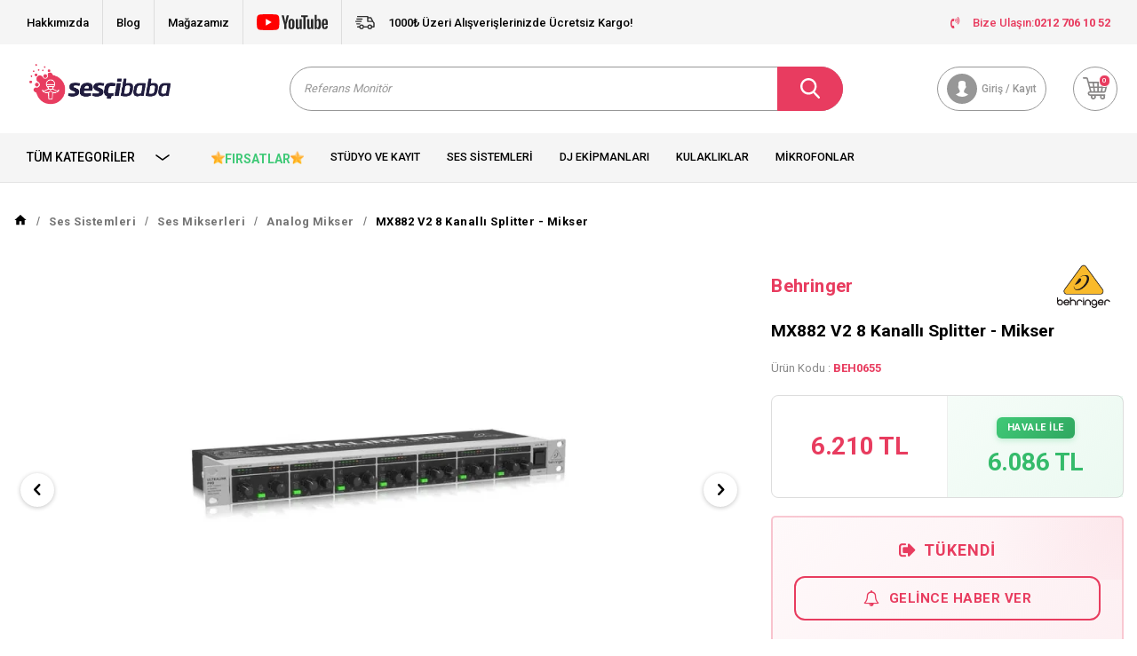

--- FILE ---
content_type: text/html; charset=UTF-8
request_url: https://www.sescibaba.com/mx882-v2-8-kanalli-splitter-/-mikser
body_size: 28444
content:
<!DOCTYPE html>
<html lang="tr-TR" >
<head>
<meta charset="utf-8" />
<title>Behringer MX882 V2 8 Kanallı Splitter - Mikser | Sesçi Baba</title>
<meta name="description" content="Behringer MX882 V2 8 Kanallı Splitter - Mikser | Sesçi Baba" />
<meta name="copyright" content="T-Soft E-Ticaret Sistemleri" />
<script>window['PRODUCT_DATA'] = [];</script>
<meta name="robots" content="index,follow" /><link rel="canonical" href="https://www.sescibaba.com/mx882-v2-8-kanalli-splitter-/-mikser" /><link rel="alternate" hreflang="x-default" href="https://www.sescibaba.com/mx882-v2-8-kanalli-splitter-/-mikser" />
<link rel="alternate" hreflang="tr" href="https://www.sescibaba.com/mx882-v2-8-kanalli-splitter-/-mikser" />
<meta property="og:image" content="https://www.sescibaba.com/mx882-v2-8-kanalli-splitter-mikser-behringer-mx882-v2-75991-45-O.webp"/>
                <meta property="og:image:width" content="300" />
                <meta property="og:image:height" content="300" />
                <meta property="og:type" content="product" />
                <meta property="og:title" content="Behringer MX882 V2 8 Kanallı Splitter - Mikser | Sesçi Baba" />
                <meta property="og:description" content="Behringer MX882 V2 8 Kanallı Splitter - Mikser | Sesçi Baba" />
                <meta property="product:availability" content="out of stock" />
                <meta property="og:url" content="https://www.sescibaba.com/mx882-v2-8-kanalli-splitter-/-mikser" />
                <meta property="og:site_name" content="sescibaba.com" />
                <meta name="twitter:card" content="summary" />
                <meta name="twitter:title" content="Behringer MX882 V2 8 Kanallı Splitter - Mikser | Sesçi Baba" />
                <meta name="twitter:description" content="Behringer MX882 V2 8 Kanallı Splitter - Mikser | Sesçi Baba" />
                <meta name="twitter:image" content="https://www.sescibaba.com/mx882-v2-8-kanalli-splitter-mikser-behringer-mx882-v2-75991-45-O.webp" />
            <script>
                const E_EXPORT_ACTIVE = 0;
                const CART_DROPDOWN_LIST = false;
                const ENDPOINT_PREFIX = '';
                const ENDPOINT_ALLOWED_KEYS = [];
                const SETTINGS = {"KVKK_REQUIRED":1,"NEGATIVE_STOCK":"0","DYNAMIC_LOADING_SHOW_BUTTON":0,"IS_COMMENT_RATE_ACTIVE":1};
                try {
                    var PAGE_TYPE = 'product';
                    var PAGE_ID = 3;
                    var ON_PAGE_READY = [];
                    var THEME_VERSION = 'v5';
                    var THEME_FOLDER = 'v5-sescibaba';
                    var MEMBER_INFO = {"ID":0,"CODE":"","FIRST_NAME":"","BIRTH_DATE":"","GENDER":"","LAST_NAME":"","MAIL":"","MAIL_HASH":"","PHONE":"","PHONE_HASH":"","PHONE_HASH_SHA":"","GROUP":0,"TRANSACTION_COUNT":0,"REPRESENTATIVE":"","KVKK":-1,"COUNTRY":"TR","E_COUNTRY":""};
                    var IS_VENDOR = 0;
                    var MOBILE_ACTIVE = false;
                    var CART_COUNT = '0';
                    var CART_TOTAL = '0';
                    var SESS_ID = '45e9317493a37ff29da03750cc5ae8c2';
                    var LANGUAGE = 'tr';
                    var CURRENCY = 'TL';
                    var SEP_DEC = ',';
                    var SEP_THO = '.';
                    var DECIMAL_LENGTH = 0;  
                    var SERVICE_INFO = null;
                    var CART_CSRF_TOKEN = '4d4bbd7b5ffc8b76f9a4879697892d79bba89cf7199bb0b12c40eb05f9e43c31';
                    var CSRF_TOKEN = 'HqqFQ3a0S9/pZ4E/qjsgdp1RciVqxrtWfxC92KW5bGQ=';
                    
                }
                catch(err) { }
            </script>
            <link rel="preload" as="font" href="/theme/v5/css/fonts/tsoft-icon.woff2?v=1" type="font/woff2" crossorigin>
<link rel="preconnect" href="https://fonts.gstatic.com" crossorigin>
<link rel="preload" as="style" href="https://fonts.googleapis.com/css2?family=Roboto&family=Roboto:wght@500&family=Roboto:wght@700&family=Poppins:wght@500&family=Poppins:wght@600&family=Poppins:wght@700&display=swap">
<link rel="stylesheet" href="https://fonts.googleapis.com/css2?family=Roboto&family=Roboto:wght@500&family=Roboto:wght@700&family=Poppins:wght@500&family=Poppins:wght@600&family=Poppins:wght@700&display=swap" media="print" onload="this.media='all'">
<noscript>
<link rel="stylesheet" href="https://fonts.googleapis.com/css2?family=Roboto&family=Roboto:wght@500&family=Roboto:wght@700&family=Poppins:wght@500&family=Poppins:wght@600&family=Poppins:wght@700&display=swap">
</noscript>
<link type="text/css" rel="stylesheet" href="/srv/compressed/load/all/css/tr/3/0.css?v=1768918253&isTablet=0&isMobile=0&userType=Ziyaretci">
<link rel="icon" href="//www.sescibaba.com/Data/EditorFiles/%C4%B0konlar/favicon.png">
<meta name="viewport" content="width=device-width, initial-scale=1">
<script src="/theme/v5/js/callbacks.js?v=1768918253"></script>
<script src="/js/tsoftapps/v5/header.js?v=1768918253"></script>
<!-- Sesçibaba Widget CSS - Preload & Non-blocking -->
<link rel="preload" href="https://sescibaba-case-widget-production.up.railway.app/style.css" as="style" onload="this.onload=null;this.rel='stylesheet'">
<noscript><link rel="stylesheet" href="https://sescibaba-case-widget-production.up.railway.app/style.css"></noscript><!-- Google Tag Manager -->
<script>(function(w,d,s,l,i){w[l]=w[l]||[];w[l].push({'gtm.start':
new Date().getTime(),event:'gtm.js'});var f=d.getElementsByTagName(s)[0],
j=d.createElement(s),dl=l!='dataLayer'?'&l='+l:'';j.async=true;j.src=
'https://www.googletagmanager.com/gtm.js?id='+i+dl;f.parentNode.insertBefore(j,f);
})(window,document,'script','dataLayer','GTM-5XJ69PX');</script>
<!-- End Google Tag Manager --><meta name="google-site-verification" content="LRb2jHGX8Zu8MjCn2hVr9AWajxNcRLaGDBhQWAnMsM4" />
<meta name="google-site-verification" content="Tk0i8ZKA3ZX9iZKe-H9K1uWQriMv0rwHihN7mm-OpBU"/><meta name="google-site-verification" content="kEK0ucMrsVC9-7jtGh4aAiXHDMSKLoxCCcvUUisNl9Q" /><meta name="ahrefs-site-verification" content="b6671399746187d4f7d0fef52b65ad453db02604b9e08bd33180394ed0aedf32"><!-- T-Soft Apps - V5 - Facebook Dönüşümler API - Tracking Code Head Start -->
<script>
if(typeof window.FB_EVENT_ID == 'undefined'){
window.FB_EVENT_ID = "fb_" + new Date().getTime();
}
</script>
<!-- T-Soft Apps - V5 - Facebook Dönüşümler API - Tracking Code Head End --><script>
var cookie_usage = {
setCookie: function(cookie_name, cookie_value, cookie_expire){
var d = new Date();
d.setTime(d.getTime() + (cookie_expire));
var expires = "expires="+ d.toUTCString();
if(cookie_expire != ""){
document.cookie = cookie_name + "=" + cookie_value + ";" + expires + ";path=/";
}else{
document.cookie = cookie_name + "=" + cookie_value;
}
},
language_content: JSON.parse('{"cookie_title":{"tr":"Çerez Kullanımı"},"cookie_description":{"tr":"Kişisel verileriniz, hizmetlerimizin daha iyi bir şekilde sunulması için mevzuata uygun bir şekilde toplanıp işlenir. Konuyla ilgili detaylı bilgi almak için Gizlilik Politikamızı inceleyebilirsiniz."}}'),
getCookie: function(cookie_name){
var name = cookie_name + "=";
var decodedCookie = decodeURIComponent(document.cookie);
var ca = decodedCookie.split(';');
for(var i = 0; i < ca.length; i++) {
var c = ca[i];
while (c.charAt(0) == ' ') {
c = c.substring(1);
}
if (c.indexOf(name) == 0) {
return c.substring(name.length, c.length);
}
}
return "";
},
run: function(){
var lang = cookie_usage.language_content;
var current_lang = window.LANGUAGE;
var default_title = `Çerez Kullanımı`;
var default_description = `Kişisel verileriniz, hizmetlerimizin daha iyi bir şekilde sunulması için mevzuata uygun bir şekilde toplanıp işlenir. Konuyla ilgili detaylı bilgi almak için Gizlilik Politikamızı inceleyebilirsiniz.`;
if(typeof lang.cookie_title[current_lang] != 'undefined' && lang.cookie_title[current_lang] != ""){
var default_title = lang.cookie_title[current_lang];
}
if(typeof lang.cookie_description[current_lang] != 'undefined' && lang.cookie_description[current_lang] != "" ){
var default_description = lang.cookie_description[current_lang];
}
document.write(`<div id="cookie_law"><span id="cookie_law_close">X</span><div id="cookie_law_title">`+default_title+`</div><div id="cookie_law_description">`+default_description+`</div></div>`);
document.write(`<style>#cookie_law{z-index:9999;line-height:20px;position:fixed;bottom:0;right:20px;border-top-left-radius:10px;border-top-right-radius:10px;background-color:rgba(0,0,0,0.8); padding:20px;width:250px;color:rgba(255,255,255,1);}#cookie_law_title{font-size:18px;margin-bottom:15px;}#cookie_law_description{font-size14px;}#cookie_law_close{position:absolute;color:#fff;font-size:14px;width:20px;height:20px;top:5px;right:5px;border-radius:3px;font-weight:bold;cursor:pointer;}@media only screen and (max-width: 1023px){#cookie_law{bottom: 0; right: 0; left: 0;width: calc(100% - 20px);height: max-content;border-radius: 0px; padding: 10px;background: rgba(0,0,0,0.8);}</style>`);
var cookie_law = cookie_usage.getCookie("cookie_law");
if(cookie_law == 1){
document.getElementById('cookie_law').style.display = 'none';
}
document.getElementById('cookie_law_close').addEventListener("click", function(){
cookie_usage.setCookie('cookie_law', 1, (15 * 24 * 60 * 60 * 1000));
document.getElementById('cookie_law').style.display = 'none';
});
if("limited" === "infinite"){
document.getElementById('cookie_law').style.display = 'block';
return false;
}
var cookie_loop = setInterval(function (){
var cookie_law = cookie_usage.getCookie("cookie_law");
if(cookie_law != 1){
document.getElementById('cookie_law').style.display = 'block';
var cookie_law_time_out = cookie_usage.getCookie('cookie_law_time_out');
if(cookie_law_time_out == ""){
cookie_usage.setCookie('cookie_law_time_out', 60, (15 * 24 * 60 * 60 * 1000));
}else if(parseInt(cookie_law_time_out) >= 0){
cookie_usage.setCookie('cookie_law_time_out', parseInt(cookie_law_time_out) - 1, (15 * 24 * 60 * 60 * 1000));
}else{
document.getElementById('cookie_law').style.display = 'none';
cookie_usage.setCookie('cookie_law', 1, (15 * 24 * 60 * 60 * 1000));
clearInterval(cookie_loop);
}
}else{
document.getElementById('cookie_law').style.display = 'none';
cookie_usage.setCookie('cookie_law_time_out', 60, (15 * 24 * 60 * 60 * 1000));
clearInterval(cookie_loop);
}
}, 1000);
}
}
cookie_usage.run();
</script>
</head>
<body>
<!-- Global site tag (gtag.js) - Google Ads: 735015712 -->
<script async src="https://www.googletagmanager.com/gtag/js?id=AW-735015712"></script>
<script>
window.dataLayer = window.dataLayer || [];
function gtag(){dataLayer.push(arguments);}
gtag('js', new Date());
gtag('config', 'AW-735015712');
</script>
<script type="text/javascript" src="//sescibaba.alo-tech.com/chatwidget/alochat.js?widget_key=ddcfe043f377497dee037003d5fde39cd8fab9f61d68ed071a2958e7302ea3daecdca207f1715c14242afc7b76cef3b1b612a36dd83bd02a0d0fb41d9637ff07a6d491e8c83738808e90fdd26623813231bb5d447e380acbdff105681f5b3292d720" async></script>
<script type="text/javascript">
// Sayfa tamamen yüklendikten sonra chat'i başlat
window.addEventListener('load', function() {
// Script yüklenene kadar bekle
var checkWidget = setInterval(function() {
if (typeof startWidget === 'function') {
clearInterval(checkWidget);
startWidget();
}
}, 100);
// 10 saniye sonra vazgeç
setTimeout(function() { clearInterval(checkWidget); }, 10000);
});
</script>
<input type="hidden" id="cookie-law" value="1">
<div class="w-100 d-flex flex-wrap ">
<div class=" col-12 col-sm-12 col-md-12 col-lg-12 col-xl-12 col-xxl-12 column-480  "><div class="row">
<div id="relation|565" data-id="565" class="relArea col-12 v5-sescibaba  folder-header tpl-user_alperenfix2 "><div class="row">
<header class="container-fluid mb-2" id="header-app-565">
<div class="row">
<div class="col-12 bg-light d-lg-none">
<div class="col-12 ht-text text-color d-flex align-items-center justify-content-center fw-medium">
<i class="svg-icon svg-icon-truck mr-1"></i>
1000₺ Üzeri Alışverişlerinizde Ücretsiz Kargo!
</div>
</div>
<div id="header-top" class="container-fluid bg-light d-none d-lg-block">
<div class="row align-items-center">
<div class="container">
<div class="row">
<div class="col-9">
<div class="d-flex">
<div class="border-gray border-right px-1"><a href="https://www.sescibaba.com/hakkimizda">Hakkımızda</a></div>
<div class="border-gray border-right px-1"><a href="https://www.sescibaba.com/blog">Blog</a></div>
<div class="border-gray border-right px-1"><a href="magazamiz">Mağazamız</a></div>
<div class="border-gray border-right px-1"><a href="https://www.youtube.com/@sescibabacom"
target="_blank"><i class="svg-icon svg-icon-youtube"></i></a></div>
<div class="col ht-text text-color d-flex align-items-center text-center fw-medium">
<i class="svg-icon svg-icon-truck mr-1"></i>
1000₺ Üzeri Alışverişlerinizde Ücretsiz Kargo!
</div>
</div>
</div>
<div class="col-3">
<nav id="top-menu" class="d-flex">
<ul class="ml-auto d-flex flex-wrap">
<a href="tel:02127061052" class="px-1 text-primary">
<i class="ti-volume-phone text-primary mr-1"></i>
Bize Ulaşın: <strong class="text-capitalize">0212 706 10 52</strong>
</a>
</ul>
</nav>
</div>
</div>
</div>
</div>
</div>
<div class="w-100" id="header-wrapper">
<div class="w-100" data-toggle="sticky" data-parent="#header-wrapper" data-direction="true">
<div id="header-main" class="container p-1">
<div class="row justify-content-between align-items-center">
<div class="col-auto d-md-none">
<a href="#mobile-menu-565" data-toggle="drawer" class="header-mobile-menu-btn">
<i class="ti-menu text-primary"></i>
</a>
</div>
<div class="col-auto col-lg-3 d-flex">
<a href="https://www.sescibaba.com/" id="logo">
<img src="https://www.sescibaba.com/Data/EditorFiles/LOGOLAR/anaSESCIBABABA_LOGO_MASTER-01.png" alt="Sescibaba Logo" class="logo-img">
</a>
</div>
<div id="header-search" class="col-12 col-lg-6 mx-0">
<form action="/arama" method="get" autocomplete="off" id="search"
class="w-100 position-relative">
<input id="live-search" type="search" name="q" placeholder="Arayın…"
class="form-control form-control-md"
data-placeholder-typer="Referans Monitör,Midi Klavye,Ses Kartı,Mikrofon,Referans Kulaklık,Dj Kontrolcü,Paket Sistemler,Synthesizer"
data-search="live-search" v-model="searchVal"
data-licence="1">
<button type="submit" class="btn btn-primary d-flex align-items-center"
id="live-search-btn"><i class="svg-icon svg-icon-search"></i></button>
<div class="p-1 pb-0 bg-white border border-round search-form-list"
id="dynamic-search-565" v-if="searchVal.length > 0 && data != ''" v-cloak>
<div class="row dynamic-search">
<div class="col-12 col-sm dynamic-search-item mb-1"
v-if="data.products.length > 0">
<div class="block-title border-bottom border-light">Ürünler
</div>
<ul>
<li v-for="P in data.products">
<a :href="'/' + P.url">
<span class="search-image" v-if="P.image"><img :src="P.image"
:alt="P.title"></span>
{{ P.title }}
</a>
</li>
</ul>
</div>
<div class="col-12 col-sm dynamic-search-item mb-1"
v-if="data.categories.length > 0">
<div class="block-title border-bottom border-light">Kategoriler
</div>
<ul>
<li v-for="C in data.categories">
<a :href="'/' + C.url">
<span class="search-image" v-if="C.image"><img :src="C.image"
:alt="C.title"></span>
{{ C.title }}
</a>
</li>
</ul>
</div>
<div class="col-12 col-sm dynamic-search-item mb-1"
v-if="data.brands.length > 0">
<div class="block-title border-bottom border-light">Markalar</div>
<ul>
<li v-for="B in data.brands">
<a :href="'/' + B.url">
<span class="search-image" v-if="B.image"><img :src="B.image"
:alt="B.title"></span>
{{ B.title }}
</a>
</li>
</ul>
</div>
<div class="col-12 col-sm dynamic-search-item" v-if="data.combines.length > 0">
<div class="block-title border-bottom border-light">Kombinler</div>
<ul>
<li v-for="C in data.combines">
<a :href="'/' + C.url">
<span class="search-image" v-if="C.image"><img :src="C.image"
:alt="C.title"></span>
{{ C.title }}
</a>
</li>
</ul>
</div>
<div class="dynamic-search-item px-1 mb-1"
v-if="data.products.length < 1 && data.categories.length < 1 && data.brands.length < 1 && data.combines.length < 1">
Sonuç bulunamadı.
</div>
</div>
</div>
</form>
</div>
<div id="hm-links" class="col-auto col-md-3 col-xl-3">
<div class="row justify-content-flex-end">
<!--<div class="col-auto">
<a href="#header-member-panel-565" data-toggle="drawer"
class="text-body hm-link" id="header-favourite-count">
<i class="ti-heart-o"><span
class="tsoft-favourite-count customer-favorites-count badge">0</span></i>
<span class="d-none d-lg-block">Favorilerim</span>
</a>
</div>-->
<div class="col-auto">
<a href="#header-member-panel-565" data-toggle="drawer"
class="text-light border border-light hm-link" id="header-account">
<i class="svg-icon svg-icon-account"></i>
<span class="d-none d-lg-block">Giriş / Kayıt</span>
</a>
</div>
<div class="col-auto position-relative">
<a href="#header-cart-panel-565" data-toggle="drawer"
class="text-body border border-light hm-link" id="header-cart-count">
<i class="svg-icon svg-icon-cart position-relative"><span
class="badge bg-primary text-white cart-soft-count">0</span></i>
<!--<span class="d-none d-lg-block">Sepetim</span>-->
</a>
</div>
</div>
</div>
</div>
</div>
<div class="w-100" id="header-middle">
<nav id="main-menu" class="container-fluid px-0 bg-light d-none d-lg-block">
<div class="container">
<ul class="d-flex position-relative menu">
<li id="menu-all-categories-565" class="menu-all-categories col-2 pl-0">
<a href="javascript:void(0);"
class="d-flex align-items-center h-100 w-100 px-1 text-uppercase fw-bold"
@mouseover.once="get()">
Tüm Kategoriler
<i class="svg-icon svg-icon-arrow order-3 ml-auto"></i>
</a>
<div class="w-100 sub-menu" v-cloak>
<ul class="bg-white col-2 pl-0 pr-0 h-100" v-if="!LOAD">
<ul class="w-100 sub-menu-scroll bg-primary border-right border-light">
<li class="w-100" v-for="(CAT, index) in categorieList">
<a :href="'/' + CAT.URL"
class="d-flex fw-semibold border-bottom align-items-center border-light"
:data-cat-id="CAT.ID" :title="CAT.NAME"> <img :src="CAT.IMAGE"
:alt="CAT.NAME" height="20" class="mr-1"
v-if="CAT.IMAGE != ''"> {{ CAT.NAME }}</a>
<div class="w-100 sub-menu-child d-flex flex-direction-column"
v-cloak>
<ul class="bg-white w-100 border-right border-light py-1 sub-menu-scroll d-flex flex-wrap"
v-if="typeof(CAT.CHILDREN) != 'undefined'">
<ul class="bg-white col-5 py-1 mid-category"
v-if="CAT.CHILDREN.length > 0">
<li class="col-12 w-100" v-for="SUB in CAT.CHILDREN">
<a :href="'/' + SUB.URL" class="d-flex sub1"
:title="SUB.NAME">{{ SUB.NAME }}</a>
<!--<div class="w100" v-if="typeof(SUB.CHILDREN) != 'undefined' && (SUB.CHILDREN.length > 0 || SUB.IMAGE != '')">
<ul class="bg-white py-1" v-if="SUB.CHILDREN.length > 0">
<li class="w-100" v-for="SUB2 in SUB.CHILDREN">
<a :href="'/' + SUB2.URL" class="d-flex sub2" :title="SUB2.NAME">{{ SUB2.NAME }}</a>
</li>
<li class="w-100">
<a :href="'/' + SUB.URL" class="d-flex sub2 text-body" :title="SUB.NAME">{#see_all#}</a>
</li>
</ul>
</div>-->
</li>
</ul>
<div class="col-7 d-flex align-items-center flex-direction-column bg-white p-1 img-radius"
v-if="CAT.FIELD1 != ''">
<img :src="CAT.FIELD1" class="mb-1 img-1"
:alt="CAT.TITLE">
<div class="row px-1">
<div clas="col-6 mt-1">
<img :src="CAT.FIELD2" class="img-2"
:alt="CAT.TITLE">
</div>
<div class="col-6 mt-1">
<img :src="CAT.FIELD3" class="img-3"
:alt="CAT.TITLE">
</div>
</div>
</div>
</ul>
</div>
</li>
</ul>
</ul>
</div>
</li>
<nav id="header-menu" class="col-10 px-0">
<ul class="w-100 d-flex">
<li class="">
<a href="https://www.sescibaba.com/studyo-kayitt"
class="d-flex align-items-center h-100 w-100 px-1 text-center text-uppercase">Stüdyo ve Kayıt</a>
</li>
<li class="">
<a href="https://www.sescibaba.com/pa-hoparlor"
class="d-flex align-items-center h-100 w-100 px-1 text-center text-uppercase">Ses Sistemleri</a>
</li>
<li class="">
<a href="https://www.sescibaba.com/dj-ekipmanlari"
class="d-flex align-items-center h-100 w-100 px-1 text-center text-uppercase">Dj Ekipmanları</a>
</li>
<li class="">
<a href="https://www.sescibaba.com/kulaklik"
class="d-flex align-items-center h-100 w-100 px-1 text-center text-uppercase">Kulaklıklar</a>
</li>
<li class="">
<a href="https://www.sescibaba.com/mikrofon-362"
class="d-flex align-items-center h-100 w-100 px-1 text-center text-uppercase">Mikrofonlar</a>
</li>
<li class="">
<a href="https://www.sescibaba.com/sahne-sistemleri"
class="d-flex align-items-center h-100 w-100 px-1 text-center text-uppercase">Sahne Sistemleri</a>
</li>
</ul>
</nav>
</ul>
</div>
</nav>
</div>
</div>
</div>
</div>
</header>
<div data-rel="mobile-menu-565" class="drawer-overlay"></div>
<div id="mobile-menu-565" class="drawer-wrapper" data-display="overlay" data-position="left">
<div class="w-100">
<div
class="col-12 p-1 fw-bold text-uppercase mobile-menu-title d-flex align-items-center justify-content-between">
Menü
<span class="drawer-close border-0"><i class="ti-close text-white"></i></span>
</div>
<nav class="col-12">
<ul class="w-100 clearfix">
<li class="w-100 border-bottom">
<div class="d-block fw-bold text-uppercase menu-item" data-toggle="accordion">
Stüdyo ve Kayıt
<span>
<i class="ti-plus"></i>
<i class="ti-minus"></i>
</span>
</div>
<div class="clearfix border-top accordion-body">
<ul class="w-100 px-1">
<li class="w-100 border-bottom">
<a href="https://www.sescibaba.com/studyo-paket-sistemler" class="d-block fw-bold text-uppercase"
title="Stüdyo Paket Sistemler">Stüdyo Paket Sistemler</a>
</li>
<li class="w-100 border-bottom">
<a href="https://www.sescibaba.com/ses-kartlari" class="d-block fw-bold text-uppercase"
title="Ses Kartları">Ses Kartları</a>
</li>
<li class="w-100 border-bottom">
<a href="https://www.sescibaba.com/mikrofon-149" class="d-block fw-bold text-uppercase"
title="Mikrofon">Mikrofon</a>
</li>
<li class="w-100 border-bottom">
<a href="https://www.sescibaba.com/kulaklik-168" class="d-block fw-bold text-uppercase"
title="Kulaklık">Kulaklık</a>
</li>
<li class="w-100 border-bottom">
<a href="https://www.sescibaba.com/referans-monitor" class="d-block fw-bold text-uppercase"
title="Referans Monitörleri">Referans Monitörleri</a>
</li>
<li class="w-100 border-bottom">
<div class="d-block fw-bold text-uppercase menu-item" data-toggle="accordion">
Klavyeler & Midi Klavyeler
<span>
<i class="ti-plus"></i>
<i class="ti-minus"></i>
</span>
</div>
<div class="clearfix border-top accordion-body">
<ul class="w-100 px-1">
<li class="w-100 border-bottom">
<a href="https://www.sescibaba.com/37-tus" class="d-block fw-bold text-uppercase"
title="37 Tuş">37 Tuş</a>
</li>
<li class="w-100 border-bottom">
<a href="https://www.sescibaba.com/61-tus-17683999711106" class="d-block fw-bold text-uppercase"
title="61 Tuş">61 Tuş</a>
</li>
<li class="w-100 border-bottom">
<a href="https://www.sescibaba.com/88-tus-17683999801107" class="d-block fw-bold text-uppercase"
title="88 Tuş">88 Tuş</a>
</li>
<li class="w-100 border-bottom">
<a href="https://www.sescibaba.com/32-tus-17683999911108" class="d-block fw-bold text-uppercase"
title="32 Tuş">32 Tuş</a>
</li>
<li class="w-100">
<a href="https://www.sescibaba.com/midi-klavyeler" class="d-block fw-bold text-uppercase text-primary"
title="Tümünü Gör">Tümünü Gör</a>
</li>
</ul>
</div>
</li>
<li class="w-100 border-bottom">
<a href="https://www.sescibaba.com/synthesizer" class="d-block fw-bold text-uppercase"
title="Synthesizer">Synthesizer</a>
</li>
<li class="w-100 border-bottom">
<a href="https://www.sescibaba.com/studyo-mikserleri" class="d-block fw-bold text-uppercase"
title="Mikser">Mikser</a>
</li>
<li class="w-100 border-bottom">
<a href="https://www.sescibaba.com/midi-daw-ve-pwerformans-kontroler" class="d-block fw-bold text-uppercase"
title="Midi & Daw Kontrol Üniteleri">Midi & Daw Kontrol Üniteleri</a>
</li>
<li class="w-100 border-bottom">
<a href="https://www.sescibaba.com/studyo-yazilimlari" class="d-block fw-bold text-uppercase"
title="Prodüksiyon Yazılımları ve Plug-in">Prodüksiyon Yazılımları ve Plug-in</a>
</li>
<li class="w-100 border-bottom">
<a href="https://www.sescibaba.com/akustik-uygulama-urunleri" class="d-block fw-bold text-uppercase"
title="Ses Yalıtım Malzemeleri">Ses Yalıtım Malzemeleri</a>
</li>
<li class="w-100 border-bottom">
<a href="https://www.sescibaba.com/studyo-efekt-cihazlari" class="d-block fw-bold text-uppercase"
title="Stüdyo Efekt Cihazları">Stüdyo Efekt Cihazları</a>
</li>
<li class="w-100 border-bottom">
<a href="https://www.sescibaba.com/ekolayzer-209" class="d-block fw-bold text-uppercase"
title="Ekolayzer">Ekolayzer</a>
</li>
<li class="w-100 border-bottom">
<a href="https://www.sescibaba.com/mobil-kayit-sistemleri" class="d-block fw-bold text-uppercase"
title="Mobil Kayıt Üniteleri">Mobil Kayıt Üniteleri</a>
</li>
<li class="w-100 border-bottom">
<a href="https://www.sescibaba.com/elektro-davul" class="d-block fw-bold text-uppercase"
title="Elektro Davul">Elektro Davul</a>
</li>
<li class="w-100 border-bottom">
<div class="d-block fw-bold text-uppercase menu-item" data-toggle="accordion">
Stand & Kablo
<span>
<i class="ti-plus"></i>
<i class="ti-minus"></i>
</span>
</div>
<div class="clearfix border-top accordion-body">
<ul class="w-100 px-1">
<li class="w-100 border-bottom">
<a href="https://www.sescibaba.com/enstruman-standi" class="d-block fw-bold text-uppercase"
title="Enstrüman Standı">Enstrüman Standı</a>
</li>
<li class="w-100">
<a href="https://www.sescibaba.com/stand-ve-aksesuar" class="d-block fw-bold text-uppercase text-primary"
title="Tümünü Gör">Tümünü Gör</a>
</li>
</ul>
</div>
</li>
<li class="w-100">
<a href="https://www.sescibaba.com/studyo-kayitt" class="d-block fw-bold text-uppercase text-primary"
title="Tümünü Gör">Tümünü Gör</a>
</li>
</ul>
</div>
</li>
<li class="w-100 border-bottom">
<div class="d-block fw-bold text-uppercase menu-item" data-toggle="accordion">
Ses Sistemleri
<span>
<i class="ti-plus"></i>
<i class="ti-minus"></i>
</span>
</div>
<div class="clearfix border-top accordion-body">
<ul class="w-100 px-1">
<li class="w-100 border-bottom">
<a href="https://www.sescibaba.com/hoparlorler-808" class="d-block fw-bold text-uppercase"
title="Hoparlörler">Hoparlörler</a>
</li>
<li class="w-100 border-bottom">
<a href="https://www.sescibaba.com/mikser" class="d-block fw-bold text-uppercase"
title="Ses Mikserleri">Ses Mikserleri</a>
</li>
<li class="w-100 border-bottom">
<a href="https://www.sescibaba.com/guc-amplifikatorleri" class="d-block fw-bold text-uppercase"
title="Amfi">Amfi</a>
</li>
<li class="w-100 border-bottom">
<a href="https://www.sescibaba.com/preamplifikaator" class="d-block fw-bold text-uppercase"
title="Preamplifikatör">Preamplifikatör</a>
</li>
<li class="w-100 border-bottom">
<a href="https://www.sescibaba.com/konferans-simultane" class="d-block fw-bold text-uppercase"
title="Konferans Ses Sistemleri">Konferans Ses Sistemleri</a>
</li>
<li class="w-100 border-bottom">
<a href="https://www.sescibaba.com/merkezi-muzik-yayin-ve-anons-hoparlorleri" class="d-block fw-bold text-uppercase"
title="Anons & Yayın Sistemleri">Anons & Yayın Sistemleri</a>
</li>
<li class="w-100 border-bottom">
<a href="https://www.sescibaba.com/line-array-hoparlor" class="d-block fw-bold text-uppercase"
title="Line Array Hoparlör">Line Array Hoparlör</a>
</li>
<li class="w-100 border-bottom">
<a href="https://www.sescibaba.com/column-hoparlor-setler" class="d-block fw-bold text-uppercase"
title="Column Hoparlör - Setler">Column Hoparlör - Setler</a>
</li>
<li class="w-100 border-bottom">
<a href="https://www.sescibaba.com/efekt-ve-sinyal-islemciler" class="d-block fw-bold text-uppercase"
title="Prosesör">Prosesör</a>
</li>
<li class="w-100 border-bottom">
<a href="https://www.sescibaba.com/enstruman-amplifikator" class="d-block fw-bold text-uppercase"
title="Enstruman Amplifikatör">Enstruman Amplifikatör</a>
</li>
<li class="w-100 border-bottom">
<a href="https://www.sescibaba.com/kablo" class="d-block fw-bold text-uppercase"
title="Aksesuar - Yedek Parça">Aksesuar - Yedek Parça</a>
</li>
<li class="w-100">
<a href="https://www.sescibaba.com/pa-hoparlor" class="d-block fw-bold text-uppercase text-primary"
title="Tümünü Gör">Tümünü Gör</a>
</li>
</ul>
</div>
</li>
<li class="w-100 border-bottom">
<div class="d-block fw-bold text-uppercase menu-item" data-toggle="accordion">
DJ Ekipmanları
<span>
<i class="ti-plus"></i>
<i class="ti-minus"></i>
</span>
</div>
<div class="clearfix border-top accordion-body">
<ul class="w-100 px-1">
<li class="w-100 border-bottom">
<a href="https://www.sescibaba.com/dj-kontrol-uniteleri" class="d-block fw-bold text-uppercase"
title="DJ Kontrol Üniteleri">DJ Kontrol Üniteleri</a>
</li>
<li class="w-100 border-bottom">
<a href="https://www.sescibaba.com/player" class="d-block fw-bold text-uppercase"
title="Player">Player</a>
</li>
<li class="w-100 border-bottom">
<a href="https://www.sescibaba.com/kulaklik-221" class="d-block fw-bold text-uppercase"
title="DJ Kulaklık">DJ Kulaklık</a>
</li>
<li class="w-100 border-bottom">
<a href="https://www.sescibaba.com/dj-mikser-219" class="d-block fw-bold text-uppercase"
title="DJ Mikser">DJ Mikser</a>
</li>
<li class="w-100 border-bottom">
<a href="https://www.sescibaba.com/cd-players" class="d-block fw-bold text-uppercase"
title="CD Player">CD Player</a>
</li>
<li class="w-100 border-bottom">
<div class="d-block fw-bold text-uppercase menu-item" data-toggle="accordion">
Turntable
<span>
<i class="ti-plus"></i>
<i class="ti-minus"></i>
</span>
</div>
<div class="clearfix border-top accordion-body">
<ul class="w-100 px-1">
<li class="w-100 border-bottom">
<a href="https://www.sescibaba.com/slipmat" class="d-block fw-bold text-uppercase"
title="Slipmat">Slipmat</a>
</li>
<li class="w-100">
<a href="https://www.sescibaba.com/dj-turntable" class="d-block fw-bold text-uppercase text-primary"
title="Tümünü Gör">Tümünü Gör</a>
</li>
</ul>
</div>
</li>
<li class="w-100 border-bottom">
<a href="https://www.sescibaba.com/dj-ses-kartlari" class="d-block fw-bold text-uppercase"
title="DJ Ses Kartları">DJ Ses Kartları</a>
</li>
<li class="w-100 border-bottom">
<a href="https://www.sescibaba.com/midi-daw-ve-pwerformans-kontroler-226" class="d-block fw-bold text-uppercase"
title="Midi & Daw Kontrol Üniteleri">Midi & Daw Kontrol Üniteleri</a>
</li>
<li class="w-100 border-bottom">
<a href="https://www.sescibaba.com/dj-software" class="d-block fw-bold text-uppercase"
title="DJ Yazılımları">DJ Yazılımları</a>
</li>
<li class="w-100 border-bottom">
<div class="d-block fw-bold text-uppercase menu-item" data-toggle="accordion">
DJ Aksesuarları
<span>
<i class="ti-plus"></i>
<i class="ti-minus"></i>
</span>
</div>
<div class="clearfix border-top accordion-body">
<ul class="w-100 px-1">
<li class="w-100 border-bottom">
<a href="https://www.sescibaba.com/knob-fader" class="d-block fw-bold text-uppercase"
title="Knob & Fader">Knob & Fader</a>
</li>
<li class="w-100 border-bottom">
<a href="https://www.sescibaba.com/usb-bellek" class="d-block fw-bold text-uppercase"
title="Depolama Birimleri">Depolama Birimleri</a>
</li>
<li class="w-100">
<a href="https://www.sescibaba.com/dj-aksesuar" class="d-block fw-bold text-uppercase text-primary"
title="Tümünü Gör">Tümünü Gör</a>
</li>
</ul>
</div>
</li>
<li class="w-100">
<a href="https://www.sescibaba.com/dj-ekipmanlari" class="d-block fw-bold text-uppercase text-primary"
title="Tümünü Gör">Tümünü Gör</a>
</li>
</ul>
</div>
</li>
<li class="w-100 border-bottom">
<a href="https://www.sescibaba.com/kulaklik" class="d-block fw-bold text-uppercase" title="Kulaklık">Kulaklık</a>
</li>
<li class="w-100 border-bottom">
<div class="d-block fw-bold text-uppercase menu-item" data-toggle="accordion">
Mikrofon
<span>
<i class="ti-plus"></i>
<i class="ti-minus"></i>
</span>
</div>
<div class="clearfix border-top accordion-body">
<ul class="w-100 px-1">
<li class="w-100 border-bottom">
<a href="https://www.sescibaba.com/vokal-mikrofonu-363" class="d-block fw-bold text-uppercase"
title="Vokal Mikrofonları">Vokal Mikrofonları</a>
</li>
<li class="w-100 border-bottom">
<a href="https://www.sescibaba.com/telsiz-mikrofon-364" class="d-block fw-bold text-uppercase"
title="Telsiz Mikrofonlar">Telsiz Mikrofonlar</a>
</li>
<li class="w-100 border-bottom">
<a href="https://www.sescibaba.com/uygulama-mikrofonlari" class="d-block fw-bold text-uppercase"
title="Konferans & Acil Anons Mikrofonları">Konferans & Acil Anons Mikrofonları</a>
</li>
<li class="w-100 border-bottom">
<a href="https://www.sescibaba.com/boundary-mikrofon-369" class="d-block fw-bold text-uppercase"
title="Boundary Mikrofon">Boundary Mikrofon</a>
</li>
<li class="w-100 border-bottom">
<a href="https://www.sescibaba.com/kamera-mikrofonu" class="d-block fw-bold text-uppercase"
title="Kamera Mikrofonu">Kamera Mikrofonu</a>
</li>
<li class="w-100 border-bottom">
<a href="https://www.sescibaba.com/mikrofon-preamfi" class="d-block fw-bold text-uppercase"
title="Mikrofon Preamplifikatör">Mikrofon Preamplifikatör</a>
</li>
<li class="w-100 border-bottom">
<a href="https://www.sescibaba.com/enstruman-mikrofonu" class="d-block fw-bold text-uppercase"
title="Enstrüman Mikrofonları">Enstrüman Mikrofonları</a>
</li>
<li class="w-100 border-bottom">
<a href="https://www.sescibaba.com/olcum-mikrofonu-371" class="d-block fw-bold text-uppercase"
title="Ölçüm Mikrofonları">Ölçüm Mikrofonları</a>
</li>
<li class="w-100 border-bottom">
<a href="https://www.sescibaba.com/mikrofon-setleri-370" class="d-block fw-bold text-uppercase"
title="Mikrofon Setleri">Mikrofon Setleri</a>
</li>
<li class="w-100 border-bottom">
<a href="https://www.sescibaba.com/mikrofon-aksesuarlari" class="d-block fw-bold text-uppercase"
title="Stand & Aksesuar">Stand & Aksesuar</a>
</li>
<li class="w-100">
<a href="https://www.sescibaba.com/mikrofon-362" class="d-block fw-bold text-uppercase text-primary"
title="Tümünü Gör">Tümünü Gör</a>
</li>
</ul>
</div>
</li>
<li class="w-100 border-bottom">
<div class="d-block fw-bold text-uppercase menu-item" data-toggle="accordion">
Işık Sistemleri
<span>
<i class="ti-plus"></i>
<i class="ti-minus"></i>
</span>
</div>
<div class="clearfix border-top accordion-body">
<ul class="w-100 px-1">
<li class="w-100 border-bottom">
<a href="https://www.sescibaba.com/led-isik" class="d-block fw-bold text-uppercase"
title="Led Işık">Led Işık</a>
</li>
<li class="w-100 border-bottom">
<a href="https://www.sescibaba.com/movinghead-robot" class="d-block fw-bold text-uppercase"
title="MovingHead (Robot)">MovingHead (Robot)</a>
</li>
<li class="w-100 border-bottom">
<a href="https://www.sescibaba.com/spot-sicak-isik" class="d-block fw-bold text-uppercase"
title="Spot - Sıcak Işık">Spot - Sıcak Işık</a>
</li>
<li class="w-100 border-bottom">
<a href="https://www.sescibaba.com/tiyatro-sahne-isiklari" class="d-block fw-bold text-uppercase"
title="Tiyatro - Sahne Işıkları">Tiyatro - Sahne Işıkları</a>
</li>
<li class="w-100 border-bottom">
<div class="d-block fw-bold text-uppercase menu-item" data-toggle="accordion">
Efekt Üniteleri
<span>
<i class="ti-plus"></i>
<i class="ti-minus"></i>
</span>
</div>
<div class="clearfix border-top accordion-body">
<ul class="w-100 px-1">
<li class="w-100 border-bottom">
<a href="https://www.sescibaba.com/sis-makinesi" class="d-block fw-bold text-uppercase"
title="Sis Makinesi">Sis Makinesi</a>
</li>
<li class="w-100 border-bottom">
<a href="https://www.sescibaba.com/hazer-makinesi" class="d-block fw-bold text-uppercase"
title="Hazer Makinesi">Hazer Makinesi</a>
</li>
<li class="w-100 border-bottom">
<a href="https://www.sescibaba.com/kar-/-kopuk-makinesi" class="d-block fw-bold text-uppercase"
title="Kar / Köpük Makinesi">Kar / Köpük Makinesi</a>
</li>
<li class="w-100 border-bottom">
<a href="https://www.sescibaba.com/balon-makinesi" class="d-block fw-bold text-uppercase"
title="Balon Makinesi">Balon Makinesi</a>
</li>
<li class="w-100 border-bottom">
<a href="https://www.sescibaba.com/aksesuar-/-yedek-parca-295" class="d-block fw-bold text-uppercase"
title="Aksesuar / Yedek Parça">Aksesuar / Yedek Parça</a>
</li>
<li class="w-100">
<a href="https://www.sescibaba.com/efekt-isik" class="d-block fw-bold text-uppercase text-primary"
title="Tümünü Gör">Tümünü Gör</a>
</li>
</ul>
</div>
</li>
<li class="w-100 border-bottom">
<a href="https://www.sescibaba.com/mimari-aydinlatma" class="d-block fw-bold text-uppercase"
title="Mimari Aydınlatma">Mimari Aydınlatma</a>
</li>
<li class="w-100 border-bottom">
<a href="https://www.sescibaba.com/truss-stand-sistemleri" class="d-block fw-bold text-uppercase"
title="Truss - Stand Sistemleri">Truss - Stand Sistemleri</a>
</li>
<li class="w-100">
<a href="https://www.sescibaba.com/isik-ve-sahne-sistemleri" class="d-block fw-bold text-uppercase text-primary"
title="Tümünü Gör">Tümünü Gör</a>
</li>
</ul>
</div>
</li>
<li class="w-100 border-bottom">
<div class="d-block fw-bold text-uppercase menu-item" data-toggle="accordion">
Aksesuarlar
<span>
<i class="ti-plus"></i>
<i class="ti-minus"></i>
</span>
</div>
<div class="clearfix border-top accordion-body">
<ul class="w-100 px-1">
<li class="w-100 border-bottom">
<div class="d-block fw-bold text-uppercase menu-item" data-toggle="accordion">
Standlar
<span>
<i class="ti-plus"></i>
<i class="ti-minus"></i>
</span>
</div>
<div class="clearfix border-top accordion-body">
<ul class="w-100 px-1">
<li class="w-100 border-bottom">
<a href="https://www.sescibaba.com/stand-aksesuarlari-1723712410896" class="d-block fw-bold text-uppercase"
title="Stant Aksesuarları">Stant Aksesuarları</a>
</li>
<li class="w-100 border-bottom">
<a href="https://www.sescibaba.com/gitar-standi-1715694177889" class="d-block fw-bold text-uppercase"
title="Gitar Standı">Gitar Standı</a>
</li>
<li class="w-100 border-bottom">
<a href="https://www.sescibaba.com/laptop-standi-1715769811891" class="d-block fw-bold text-uppercase"
title="Laptop Standı">Laptop Standı</a>
</li>
<li class="w-100 border-bottom">
<a href="https://www.sescibaba.com/projeksiyon-standi" class="d-block fw-bold text-uppercase"
title="Projeksiyon Standı">Projeksiyon Standı</a>
</li>
<li class="w-100">
<a href="https://www.sescibaba.com/standlar" class="d-block fw-bold text-uppercase text-primary"
title="Tümünü Gör">Tümünü Gör</a>
</li>
</ul>
</div>
</li>
<li class="w-100 border-bottom">
<a href="https://www.sescibaba.com/kablolar-480" class="d-block fw-bold text-uppercase"
title="Kablolar">Kablolar</a>
</li>
<li class="w-100 border-bottom">
<a href="https://www.sescibaba.com/enstruman-mobilyasi" class="d-block fw-bold text-uppercase"
title="Enstrüman Mobilyası">Enstrüman Mobilyası</a>
</li>
<li class="w-100 border-bottom">
<a href="https://www.sescibaba.com/studyo-mobilyasi-calisma-masasi" class="d-block fw-bold text-uppercase"
title="Çalışma Masası & Mobilya">Çalışma Masası & Mobilya</a>
</li>
<li class="w-100 border-bottom">
<a href="https://www.sescibaba.com/konektorler" class="d-block fw-bold text-uppercase"
title="Konnektörler">Konnektörler</a>
</li>
<li class="w-100 border-bottom">
<a href="https://www.sescibaba.com/bilgisayar-aksesuarlari" class="d-block fw-bold text-uppercase"
title="Bilgisayar Aksesuarları">Bilgisayar Aksesuarları</a>
</li>
<li class="w-100 border-bottom">
<div class="d-block fw-bold text-uppercase menu-item" data-toggle="accordion">
Case
<span>
<i class="ti-plus"></i>
<i class="ti-minus"></i>
</span>
</div>
<div class="clearfix border-top accordion-body">
<ul class="w-100 px-1">
<li class="w-100 border-bottom">
<a href="https://www.sescibaba.com/hard-case-15" class="d-block fw-bold text-uppercase"
title="Hard Case">Hard Case</a>
</li>
<li class="w-100">
<a href="https://www.sescibaba.com/case" class="d-block fw-bold text-uppercase text-primary"
title="Tümünü Gör">Tümünü Gör</a>
</li>
</ul>
</div>
</li>
<li class="w-100 border-bottom">
<a href="https://www.sescibaba.com/dijital-multicore-sistemler" class="d-block fw-bold text-uppercase"
title="Dijital Multicore Sistemler">Dijital Multicore Sistemler</a>
</li>
<li class="w-100 border-bottom">
<a href="https://www.sescibaba.com/fan-ve-termal-kontrol" class="d-block fw-bold text-uppercase"
title="Fan ve Termal Kontrol">Fan ve Termal Kontrol</a>
</li>
<li class="w-100 border-bottom">
<a href="https://www.sescibaba.com/stage-box" class="d-block fw-bold text-uppercase"
title="Stage Box">Stage Box</a>
</li>
<li class="w-100 border-bottom">
<a href="https://www.sescibaba.com/guc-uniteleri" class="d-block fw-bold text-uppercase"
title="Güç Üniteleri">Güç Üniteleri</a>
</li>
<li class="w-100">
<a href="https://www.sescibaba.com/kablo-ve-konektor" class="d-block fw-bold text-uppercase text-primary"
title="Tümünü Gör">Tümünü Gör</a>
</li>
</ul>
</div>
</li>
<li class="w-100 border-bottom">
<a href="https://www.sescibaba.com/mikser" class="d-block fw-bold text-uppercase" title="Mikser">Mikser</a>
</li>
</ul>
</nav>
<nav class="w-100 nav bg-light">
<ul class="w-100 clearfix">
<li class="w-100 border-bottom px-2"><a href="https://www.sescibaba.com/hakkimizda"
class="d-block fw-semibold menu-item">Hakkımızda</a></li>
<li class="w-100 border-bottom px-2"><a href="https://www.sescibaba.com/blog"
class="d-block fw-semibold menu-item">Blog</a></li>
<li class="w-100 border-bottom px-2"><a href="magazamiz"
class="d-block fw-semibold menu-item">Mağazamız</a></li>
</ul>
</nav>
</div>
</div>
<div data-rel="header-member-panel-565" class="drawer-overlay"></div>
<div id="header-member-panel-565" class="drawer-wrapper" data-display="overlay" data-position="right">
<div class="drawer-title">
Hesabım
<span class="drawer-close"><i class="ti-close"></i></span>
</div>
<div class="drawer-body">
<form action="#" method="POST" class="col-12" data-toggle="login-form" data-prefix="header-"
data-callback="headerMemberLoginFn" novalidate>
<div class="row">
<div class="col-12 p-0">
<ul id="header-login-type" class="tab-nav list-style-none">
<li class="active" data-type="email"><a href="#header-login"
data-toggle="tab">Üye Girişi</a></li>
</ul>
</div>
<div class="col-12 px-0 mb-1 tab-content">
<div id="header-login" class="w-100 tab-pane active">
<label for="header-email">Kullanıcı Adı/E-Posta</label>
<div class="w-100 popover-wrapper position-relative">
<input type="email" id="header-email" class="form-control" placeholder="E-posta adresinizi giriniz">
</div>
</div>
</div>
<div class="col-12 px-0 mb-1">
<label for="header-password">Şifre</label>
<input type="password" id="header-password" class="form-control" placeholder="Şifrenizi giriniz">
</div>
<div class="col-12 px-0 d-flex flex-wrap justify-content-between">
<input type="checkbox" id="header-remember" name="header-remember" class="form-control">
<label for="header-remember" class="mb-1 d-flex align-items-center">
<span class="input-checkbox">
<i class="ti-check"></i>
</span>
Beni Hatırla
</label>
<a href="/uye-sifre-hatirlat" class="text-body mb-1">Şifremi Unuttum</a>
</div>
<div class="col-12 px-0 mb-1">
<button type="submit" class="w-100 btn btn-primary text-uppercase">Giriş</button>
</div>
<div class="col-12 px-0 mb-1">
<a href="/uye-kayit"
class="w-100 btn btn-dark text-uppercase text-center">Kayıt</a>
</div>
<div class="col-12 pl-0">
<div class="row">
<div class="col-6 pr-0 pb-1">
<a href="/srv/service/social/facebook/login" class="fb-login-btn">
<i class="ti-facebook"></i> ile bağlan
</a>
</div>
</div>
</div>
</div>
</form>
</div>
</div>
<div data-rel="header-cart-panel-565" class="drawer-overlay"></div>
<div id="header-cart-panel-565" class="drawer-wrapper" data-display="overlay" data-position="right"
data-callback="headercart-cb-565">
<div class="drawer-title">
Sepetim
<span class="drawer-close"><i class="ti-close"></i></span>
</div>
<div class="drawer-body"></div>
</div>
<div class="bg-primary text-white text-center border border-white scroll-to-up" id="scroll-to-up-565">
<i class="ti-arrow-up"></i>
</div></div></div>
</div></div>
</div>
<div class="w-100 d-flex flex-wrap ">
<div class=" col-12 col-sm-12 col-md-12 col-lg-12 col-xl-12 col-xxl-12 column-481  "><div class="row">
<div id="relation|566" data-id="566" class="relArea col-12 v5-sescibaba  folder-breadcrumb tpl-user_navbaralpiv2 "><div class="row"><nav class="col-12 mb-1 breadcrumb pds-breadcrumb-wrapper px-0">
<div class="container">
<ul class="pds-breadcrumb-scroll pds-desktop-only">
<li class="pds-breadcrumb-item">
<a href="https://www.sescibaba.com/" title="Anasayfa" aria-label="Anasayfa" class="pds-breadcrumb-link pds-home-link">
<svg class="pds-home-icon" viewBox="0 0 24 24" xmlns="http://www.w3.org/2000/svg">
<path d="M10 20v-6h4v6h5v-8h3L12 3 2 12h3v8z"/>
</svg>
</a>
</li>
<li class="pds-breadcrumb-item">
<a href="https://www.sescibaba.com/pa-hoparlor" title="Ses Sistemleri" class="pds-breadcrumb-link">
Ses Sistemleri
</a>
</li>
<li class="pds-breadcrumb-item">
<a href="https://www.sescibaba.com/mikser" title="Ses Mikserleri" class="pds-breadcrumb-link">
Ses Mikserleri
</a>
</li>
<li class="pds-breadcrumb-item">
<a href="https://www.sescibaba.com/analog-mikser" title="Analog Mikser" class="pds-breadcrumb-link">
Analog Mikser
</a>
</li>
<li class="pds-breadcrumb-item">
<span class="pds-active-item">MX882 V2 8 Kanallı Splitter - Mikser</span>
</li>
</ul>
<div class="w-100 py-2 pds-mobile-only">
<a href="https://www.sescibaba.com/analog-mikser" class="pds-mobile-back" title="Analog Mikser">
<div class="pds-back-icon">
<svg class="pds-back-svg" viewBox="0 0 24 24" xmlns="http://www.w3.org/2000/svg">
<path d="M20 11H7.83l5.59-5.59L12 4l-8 8 8 8 1.41-1.41L7.83 13H20v-2z"/>
</svg>
</div>
<span class="pds-back-text">Analog Mikser</span>
</a>
</div>
</div>
</nav>

<script type="application/ld+json">
{"@context":"https:\/\/schema.org","@type":"BreadcrumbList","itemListElement":[{"@type":"ListItem","position":1,"name":"Anasayfa","item":"https:\/\/www.sescibaba.com\/"},{"@type":"ListItem","position":2,"name":"Ses Sistemleri","item":"https:\/\/www.sescibaba.com\/pa-hoparlor"},{"@type":"ListItem","position":3,"name":"Ses Mikserleri","item":"https:\/\/www.sescibaba.com\/mikser"},{"@type":"ListItem","position":4,"name":"Analog Mikser","item":"https:\/\/www.sescibaba.com\/analog-mikser"},{"@type":"ListItem","position":5,"name":"MX882 V2 8 Kanallı Splitter - Mikser","item":"https:\/\/www.sescibaba.com\/mx882-v2-8-kanalli-splitter-\/-mikser"}]}
</script>
</div></div>
</div></div>
</div>
<div class="w-100 d-flex flex-wrap "><div class="container"><div class="row">
<div class=" col-12 col-sm-12 col-md-12 col-lg-12 col-xl-12 col-xxl-12 column-483  "><div class="row">
<div id="relation|568" data-id="568" class="relArea col-12 v5-sescibaba  folder-product-detail tpl-user_alperenyeniv4-jstrigger "><div class="row"><div id="product-detail" class="col-12">
<div class="row mb-1">
<div id="product-left" class="col-12 col-md-6 col-lg-8 mb-1">
<div id="product-detail-images-wrapper-568"
class="w-100 h-100 position-relative product-detail-images-wrapper">
<div class="w-100 position-relative mb-1 product-detail-images">
<div id="product-detail-slider-568" class="swiper-container">
<div class="swiper-wrapper" id="gallery-568">
<a id="gallery-01"
class="swiper-slide slide-item" data-id="0" href="https://www.sescibaba.com/mx882-v2-8-kanalli-splitter-mikser-behringer-mx882-v2-75991-45-B.webp">
<div class="image-wrapper">
<div class="image-inner">
<figure class="image-zoom">
<img src="https://www.sescibaba.com/mx882-v2-8-kanalli-splitter-mikser-behringer-mx882-v2-75991-45-O.webp"
alt="MX882 V2 8 Kanallı Splitter - Mikser - 1"
data-toggle="zoom-image" data-target="#product-right" data-width="450"
data-height="450" data-image="https://www.sescibaba.com/mx882-v2-8-kanalli-splitter-mikser-behringer-mx882-v2-75991-45-B.webp"
fetchpriority="high" width="450" height="450">
</figure>
</div>
</div>
</a>
<a id="gallery-02"
class="swiper-slide slide-item" data-id="0" href="https://www.sescibaba.com/mx882-v2-8-kanalli-splitter-mikser-behringer-mx882-v2-75992-45-B.webp">
<div class="image-wrapper">
<div class="image-inner">
<figure class="image-zoom">
<img src="https://www.sescibaba.com/mx882-v2-8-kanalli-splitter-mikser-behringer-mx882-v2-75992-45-O.webp"
alt="MX882 V2 8 Kanallı Splitter - Mikser - 2"
data-toggle="zoom-image" data-target="#product-right" data-width="450"
data-height="450" data-image="https://www.sescibaba.com/mx882-v2-8-kanalli-splitter-mikser-behringer-mx882-v2-75992-45-B.webp"
loading="lazy" width="450" height="450">
</figure>
</div>
</div>
</a>
<a id="gallery-03"
class="swiper-slide slide-item" data-id="0" href="https://www.sescibaba.com/mx882-v2-8-kanalli-splitter-mikser-behringer-mx882-v2-75993-45-B.webp">
<div class="image-wrapper">
<div class="image-inner">
<figure class="image-zoom">
<img src="https://www.sescibaba.com/mx882-v2-8-kanalli-splitter-mikser-behringer-mx882-v2-75993-45-O.webp"
alt="MX882 V2 8 Kanallı Splitter - Mikser - 3"
data-toggle="zoom-image" data-target="#product-right" data-width="450"
data-height="450" data-image="https://www.sescibaba.com/mx882-v2-8-kanalli-splitter-mikser-behringer-mx882-v2-75993-45-B.webp"
loading="lazy" width="450" height="450">
</figure>
</div>
</div>
</a>
</div>
</div>
<div id="swiper-pagination-568" class="swiper-pagination bottom"></div>
<div id="swiper-prev-568" class="swiper-button-prev"><i class="ti-arrow-left"></i></div>
<div id="swiper-next-568" class="swiper-button-next"><i class="ti-arrow-right"></i></div>
</div>
<div class="row">
<div class="col-12">
<div class="w-100 position-relative product-thumb-slider-wrapper">
<div id="product-thumb-slider-568" class="swiper-container">
<div class="swiper-wrapper">
<div id="thumb-01"
class="swiper-slide slide-item w-25" data-id="0">
<div class="image-wrapper">
<figure class="image-inner">
<img src="https://www.sescibaba.com/mx882-v2-8-kanalli-splitter-mikser-behringer-mx882-v2-75991-45-K.webp"
alt="MX882 V2 8 Kanallı Splitter - Mikser - 1" loading="lazy" width="100" height="100">
</figure>
</div>
</div>
<div id="thumb-02"
class="swiper-slide slide-item w-25" data-id="0">
<div class="image-wrapper">
<figure class="image-inner">
<img src="https://www.sescibaba.com/mx882-v2-8-kanalli-splitter-mikser-behringer-mx882-v2-75992-45-K.webp"
alt="MX882 V2 8 Kanallı Splitter - Mikser - 2" loading="lazy" width="100" height="100">
</figure>
</div>
</div>
<div id="thumb-03"
class="swiper-slide slide-item w-25" data-id="0">
<div class="image-wrapper">
<figure class="image-inner">
<img src="https://www.sescibaba.com/mx882-v2-8-kanalli-splitter-mikser-behringer-mx882-v2-75993-45-K.webp"
alt="MX882 V2 8 Kanallı Splitter - Mikser - 3" loading="lazy" width="100" height="100">
</figure>
</div>
</div>
</div>
</div>
<div id="swiper-thumb-prev-568" class="swiper-button-prev"><i
class="ti-arrow-left"></i></div>
<div id="swiper-thumb-next-568" class="swiper-button-next"><i
class="ti-arrow-right"></i></div>
</div>
</div>
</div>
</div>
</div>
<div id="product-right" class="col-12 col-md-6 col-lg-4 mb-1">
<div class="brand-info w-100 d-flex align-items-center justify-content-between">
<a href="behringer" id="brand-title" title="Behringer" class="d-block fw-bold">Behringer</a>
<img src="/Data/img/brand/2/tr_img_1_2.png" alt="Behringer">
</div>
<div class="w-100 mb-1">
<h1 id="product-title" class="text-color fw-semibold mb-0">MX882 V2 8 Kanallı Splitter - Mikser</h1>
</div>
<div id="product-code" class="w-100">
Ürün Kodu : <span id="supplier-product-code"
class="text-primary fw-bold">BEH0655</span>
</div>
<div class="w-100 pds-price-section">
<div class="row justify-content-center align-items-flex-end">
<div class="col-auto price-wrapper d-flex flex-wrap flex-direction-column">
<div class="product-current-price fw-bold" data-old="">
<span class="product-price">6.210 TL</span>
</div>
</div>
<div class="col-auto text-center">
<div class="col-12 product-money-price">
<div class="mb-5px"><strong>HAVALE İLE</strong></div>
<div class="fw-semibold money-price">
<span class="money-order-price">6.086 TL</span>
</div>
</div>
</div>
</div>
</div>
<input type="hidden" name="subPro455568" id="subPro455568"
value="0" />
<div class="w-100 p-1 pr-0 pb-0 in-stock-available d-none">
<div class="row align-items-flex-end product-add-buttons">
<div class="col-4 col-sm-3 col-md-12 col-lg-3 pl-0 mb-1">
<div class="w-100 product-qty qty qty455568"
data-toggle="qty" >
<span class="ti-minus"></span>
<span class="ti-plus"></span>
<input type="number" class="form-control no-arrows text-center"
id="ProductCount455568" name="ProductCount455568"
min="1" step="1" value="1">
</div>
</div>
<div class="col-8 col-sm-9 pl-1 mb-1 d-block d-md-none pds-mobile-cart">
<button class="w-100 btn btn-primary px-0 pds-add-cart-btn"
onclick="addToCart(455, document.getElementById('subPro455568').value, document.getElementById('ProductCount455568').value)">
<i class="svg-icon svg-icon-cart"></i>
Sepete Ekle
</button>
</div>
<div class="col-12 col-md-12 col-lg-9 mb-1" id="product-add-cart-sticky">
<div class="row">
<div class="col-12 col-lg-12 pl-0 pr-0">
<button id="addToCartBtn" class="w-100 btn btn-primary px-0"
onclick="addToCart(455, document.getElementById('subPro455568').value, document.getElementById('ProductCount455568').value)">
<i class="svg-icon svg-icon-cart"></i>
Sepete Ekle
</button>
</div>
</div>
</div>
</div>
</div>
<div class="w-100 product-actions-row d-flex align-items-center justify-content-between d-none">
<div class="product-fav-wrapper">
<a href="/srv/service/content-v5/sub-folder/5/1006/popup-login"
class="popupwin product-detail-fav-btn" id="product-shoplist-link" aria-label="Listeye Ekle">
<i class="ti-heart-o"></i>
<span class="fav-text">Listeye Ekle</span>
</a>
</div>
<div class="product-stars-inline d-flex align-items-center">
<div class="stars">
<i class="ti-star-empty"></i><i class="ti-star-empty"></i><i class="ti-star-empty"></i><i class="ti-star-empty"></i><i class="ti-star-empty"></i> <span class="stars-fill" style="width:0%">
<i class="ti-star"></i><i class="ti-star"></i><i class="ti-star"></i><i class="ti-star"></i><i class="ti-star"></i> </span>
</div>
<span class="comment-count text-warning ml-1">(0)</span>
<a href="javascript:void(0);" onclick="scrollToElm('[href=\'#product-comments\']');"
class="ml-1 text-warning text-underline comment-link">Yorum Yap</a>
</div>
</div>
<div class="w-100 mt-2 pds-out-of-stock-section ">
<div class="out-of-stock-wrapper border-round p-3 text-center">
<div class="mb-2 fw-bold text-uppercase out-of-stock-title">
Tükendi
</div>
<div class="w-100">
<a href="/srv/service/content-v5/sub-folder/5/1006/popup-login"
class="btn btn-outline-danger w-100 fw-bold popupwin">
<i class="ti-bell-o mr-1"></i> Gelince Haber Ver
</a>
</div>
</div>
</div>
<div class="col-12 related-products-section" id="related-products-container-568">
<div class="related-products-title">Farklı Renk Seçenekleri</div>
<div class="related-products-grid" id="related-products-grid-568"></div>
</div>
<div class="col-12 mt-2">
<div class="row justify-content-center align-items-center">
<div class="col-12 p-1 border-round border border-success text-success text-center">
Daha Fazla <a href="behringer" id="more-brand" class="text-success fw-bold">Behringer</a>
Ürünü
</div>
</div>
</div>
<div class="col-12 pr-0">
<div class="row html-block justify-content-between align-items-center flex-wrap">
<div class="col-4 pl-0">
<div class="position-relative d-flex align-items-center border-round bg-white px-1">
<img src='/theme/v5-sescibaba/assets//other/html-icon-1.svg'>
<strong>ÜCRETSİZ TESLİMAT</strong>
</div>
</div>
<div class="col-4 pl-0">
<div class="position-relative d-flex align-items-center border-round bg-white px-1">
<img src='/theme/v5-sescibaba/assets//other/html-icon-2.svg'>
<strong>2 YIL GARANTİ</strong>
</div>
</div>
<div class="col-4 pl-0">
<div class="position-relative d-flex align-items-center border-round bg-white px-1">
<img src='/theme/v5-sescibaba/assets//other/html-icon-3.svg'>
<strong>KOLAY İADE</strong>
</div>
</div>
</div>
</div>
</div>
<div class="col-12 product-detail-tab-container">
<div class="w-100 border-round bg-light border-round d-flex align-items-center justify-content-center">
<ul id="product-detail-tab" class="col-12 border-round tab-nav list-style-none d-flex">
<li class="col-12 col-lg-4 active">
<a class="d-flex align-items-center" id="tab-product-features" href="#product-features"
data-toggle="tab">Ürün Açıklaması</a>
</li>
<li class="col-12 col-lg-4">
<a class="d-flex align-items-center" id="tab-product-payment" href="#product-payment"
data-toggle="tab"
data-href="/srv/service/content-v5/sub-folder/3/1004/installment-list?product=455">Ödeme Seçenekleri</a>
</li>
<li class="col-12 col-lg-4">
<a class="d-flex align-items-center" id="tab-product-return" href="#product-return"
data-toggle="tab"
data-href="/srv/service/content-v5/sub-folder/3/1004/product-return?product=455">İade Koşulları</a>
</li>
</ul>
</div>
<div class="w-100 mt-1 tab-content">
<div id="product-features" class="w-100 p-1 border tab-pane active">
<div id="product-fullbody" class="mb-1">
<div style="text-align: center;"><span style="font-size: 24pt;"><strong><br/>Behringer Ultralink MX882<br/><br/></strong></span><span style="font-size: 24pt;">8 Kanal Splitter / Mikser<br/><br/></span></div><br/><hr/><div class="col col-12"><div class="row mb"><div class="box col-6 col-sm-12"><span style="font-size: 14pt; line-height: 30px;"><span style="font-size: 14pt; line-height: 30px;"><br/></span></span><h2>* <strong>Türkiye Distribütör Güvencesi ve Avantajları ile</strong></h2><h2>* En Yüksek Sinyal Bütünlüğü İçin Son Derece Geniş Bant Genişliği</h2><h2>* 6 Mono Giriş, 6 Mono Çıkış, 2 Ana Giriş ve 2 Çıkış</h2><h2>* Köprülü mono işleminde 4 Ohm'a 2 x 300 Watt, 8 Ohm'a 600 Watt<strong></strong></h2><h2><strong>* Almanya Menşeili Bir Marka Olan Behringer, Kullandığı Yüksek Kaliteli Malzemeler Sayesinde Uzun Yıllar Kullanım İmkanı Sağlamaktadır</strong></h2><h2></h2></div><div class="box col-6 col-sm-12"> <img alt="mx882 behringer" src="https://www.sescibaba.com/mx882-v2-8-kanalli-splitter-mikser-behringer-mx882-v2-75991-45-B.webp" width="500"/></div></div></div><hr/><div class="col col-12"><div class="row mb"><div class="box col-6 col-sm-12"><img alt="mx882 behringer splitter mikser" src="https://www.sescibaba.com/mx882-v2-8-kanalli-splitter-mikser-behringer-mx882-v2-75992-45-B.webp" width="500"/></div><div class="box col-6 col-sm-12"><span style="font-size: 14pt; line-height: 30px;"><strong>Teknik Özellikler</strong><br/><br/>8 Kanal<br/>Splitter Özellikli<br/>6 XLR Girişi<br/>4 Jack Girişi<br/>6 XLR Çıkışı<br/> <br/> <br/></span></div></div></div><hr/><div class="col col-12"><div class="row mb"><div class="box col-6 col-sm-12"><span style="font-size: 14pt; line-height: 30px;"><br/><br/> <br/> <br/></span></div><div class="box col-6 col-sm-12"> </div></div></div><div class="col col-12"><div class="row mb"><div class="box col-6 col-sm-12"><span style="font-size: 14pt; line-height: 30px;"><strong></strong></span><span style="font-size: 14pt; line-height: 30px;"></span></div></div></div><div class="col col-12"><div class="row mb"></div></div><div class="col col-12"><div class="row mb"><div class="box col-6 col-sm-12"><span style="font-size: 14pt; line-height: 30px;"><br/><br/></span></div><div class="box col-6 col-sm-12"> </div></div></div>
</div>
<div class="col-12 col-md-4 mb-1 border border-bottom-0">
<div class="row border-bottom fw-semibold">
<div class="col-6 py-1 border-right">Garanti Bilgisi</div>
<div class="col-6 py-1">24 Ay</div>
</div>
</div>
</div>
<div id="product-payment" class="w-100 p-1 border tab-pane"></div>
<div id="product-images" class="w-100 p-1 border tab-pane"></div>
<div id="product-return" class="w-100 p-1 border tab-pane"></div>
</div>
</div>
<div class="col-12 py-3">
<div class="w-100 border-round py-1 bg-success">
<a class="col-12 text-white d-flex align-items-center active" id="tab-product-comments"
href="#product-comments" data-toggle="tab"
data-href="/srv/service/content-v5/sub-folder/3/1004/comments?product=455">Yorumlar</a>
</div>
<div class="w-100 mt-1 border tab-content active">
<div id="product-comments" class="w-100 p-1 tab-pane active"></div>
</div>
</div>
</div>
</div>
<input type="hidden" id="product-id" value="455" />
<input type="hidden" id="product-stock-count" value="0" />
<input type="hidden" id="product-name" value="MX882 V2 8 Kanallı Splitter - Mikser" />
<input type="hidden" id="product-category-name" value="Analog Mikser" />
<input type="hidden" id="product-currency" value="USD" />
<input type="hidden" id="product-price" value="5175.21356064" />
<input type="hidden" id="product-price-vat-include" value="6.210" />
<input type="hidden" id="product-supplier-code" value="BEH0655" />
<input type="hidden" id="product-stock-status" value="0" />
<input type="hidden" id="product-category-ids" value="47,44" />
<script type="application/ld+json">
{"@context":"https:\/\/schema.org","@type":"Product","name":"MX882 V2 8 Kanallı Splitter - Mikser","image":["https:\/\/www.sescibaba.com\/mx882-v2-8-kanalli-splitter-mikser-behringer-mx882-v2-75991-45-O.webp","https:\/\/www.sescibaba.com\/mx882-v2-8-kanalli-splitter-mikser-behringer-mx882-v2-75992-45-O.webp","https:\/\/www.sescibaba.com\/mx882-v2-8-kanalli-splitter-mikser-behringer-mx882-v2-75993-45-O.webp"],"description":"Behringer Ultralink MX8828 Kanal Splitter \/ Mikser* Türkiye Distribütör Güvencesi ve Avantajları ile* En Yüksek Sinyal Bütünlüğü İçin Son Derece Geniş Bant Genişliği* 6 Mono Giriş, 6 Mono Çıkış, 2 Ana Giriş ve 2 Çıkış* Köprülü mono işleminde 4 Ohm\\'a 2 x 300 Watt, 8 Ohm\\'a 600 Watt* Almanya Menşeili Bir Marka Olan Behringer, Kullandığı Yüksek Kaliteli Malzemeler Sayesinde Uzun Yıllar Kullanım İmkanı Sağlamaktadır Teknik Özellikler8 KanalSplitter Özellikli6 XLR Girişi4 Jack Girişi6 XLR Çıkışı      ","sku":"BEH0655","category":"Ses Sistemleri > Ses Mikserleri > Analog Mikser","productId":"455","mpn":"4033653071222","brand":{"@context":"https:\/\/schema.org","@type":"Brand","name":"Behringer"},"offers":{"@context":"https:\/\/schema.org","@type":"Offer","url":"https:\/\/www.sescibaba.com\/mx882-v2-8-kanalli-splitter-\/-mikser","priceCurrency":"TRY","price":"6210.26","priceValidUntil":"2026-01-28","availability":"https:\/\/schema.org\/OutOfStock","itemCondition":"https:\/\/schema.org\/NewCondition","hasMerchantReturnPolicy":{"@context":"https:\/\/schema.org","returnPolicyCategory":"https:\/\/schema.org\/MerchantReturnFiniteReturnWindow","merchantReturnDays":"14","returnMethod":"https:\/\/schema.org\/ReturnByMail","returnFees":"https:\/\/schema.org\/FreeReturn","applicableCountry":"TR"}}}
</script>
<script>PRODUCT_DATA.push(JSON.parse('{\"id\":\"455\",\"name\":\"MX882 V2 8 Kanall\\u0131 Splitter - Mikser\",\"code\":\"BEH0655\",\"supplier_code\":\"BEH0655\",\"sale_price\":5175.21356064,\"total_base_price\":16342.78,\"total_sale_price\":6210.26,\"vat\":20,\"subproduct_code\":\"\",\"subproduct_id\":0,\"price\":13618.98305136,\"total_price\":16342.78,\"available\":false,\"category_ids\":\"47,44\",\"barcode\":\"4033653071222\",\"subproduct_name\":\"\",\"image\":\"https:\\/\\/www.sescibaba.com\\/mx882-v2-8-kanalli-splitter-mikser-behringer-mx882-v2-75991-45-O.webp\",\"quantity\":0,\"url\":\"mx882-v2-8-kanalli-splitter-\\/-mikser\",\"currency\":\"USD\",\"currency_target\":\"TL\",\"brand\":\"Behringer\",\"category\":\"Analog Mikser\",\"category_id\":\"44\",\"category_path\":\"Ses Sistemleri > Ses Mikserleri > \",\"model\":\"MX882 V2\",\"personalization_id\":0,\"variant1\":null,\"variant2\":null}')); </script><script>var cnf_negative_stock=0;</script></div></div>
</div></div>
</div></div></div>
<div class="w-100 d-flex flex-wrap "><div class="container"><div class="row">
<div class=" col-12 col-sm-12 col-md-12 col-lg-12 col-xl-12 col-xxl-12 column-546  "><div class="row">
<div id="relation|663" data-id="663" class="relArea col-12 v5-sescibaba  folder-showcase tpl-default "><div class="row"> <div class="col-12">
<div class="row mb-1">
<div class="col-12 mb-1">
<div class="w-100 d-flex align-items-center justify-content-between position-relative">
<div class="col-12 block-title fw-semibold text-center">Benzer Ürünler</div>
<div class="compare-selected ml-auto d-none d-md-flex right-0 position-absolute">
<a id="compare-selected-btn-6631051" href="javascript:void(0);"
class="text-body border border-light fw-semibold border-round compare-selected-btn-6631051"
data-id="6631051">
<i class="ti-shuffle"></i>
<u>Karşılaştır</u>
</a>
<div class="compare-hover w-100 d-none">
<div class="compare-list w-100 d-flex"></div>
<a id="compare-btn-6631051" href="javascript:void(0);"
class="w-100 btn btn-primary"
onclick="return compareSelectedProducts(2, 1003);">Karşılaştır</a>
</div>
</div>
</div>
</div>
<div class="col-12">
<div id="producttab66310511" class="tab-pane active" data-toggle="equalHeight"
data-selector=".product-detail-card">
<div class="w-100 position-relative slider-block-wrapper">
<div class="swiper-container">
<div class="swiper-wrapper">
<div class="swiper-slide product-item">
<div class="w-100 bg-white ease border border-round">
<div class="w-100 position-relative">
<div class="fav-compare">
<a id="product-compare-button-66312390"
class="d-none d-md-flex add-to-compare-btn" href="javascript:void(0);"
data-id="12390" onclick="return addToCompare(this);"
title="Karşılaştırma Listesine Ekle">
<!--<img src='/theme/v5-sescibaba/assets//other/comparison.svg'>-->
<i class="svg-icon svg-icon-compare"></i>
</a>
<a id="product-favourite-button-66312390"
class="d-block add-favourite-btn" href="javascript:void(0);"
data-id="12390" title="Favorilerime Ekle">
<!--<img src='/theme/v5-sescibaba/assets//other/heart.svg'>-->
<i class="svg-icon svg-icon-heart"></i>
</a>
</div>
<div class="discounted-new">
<span class="new-badge ">
<span>Yeni</span>
</span>
</div>
<a href="/d510mx-175334610812390"
class="image-wrapper overflow-hidden">
<picture class="image-inner">
<source srcset="https://www.sescibaba.com/d510mx-175334610812390-harrison-audio-d510mx-92096-12-K.webp">
<img src="/theme/standart/images/lazy_load_yukleniyor.gif"
data-src="https://www.sescibaba.com/d510mx-175334610812390-harrison-audio-d510mx-92096-12-O.jpg" class="lazyload"
loading="lazy" alt="D510mx - Harrison Audio">
</picture>
</a>
</div>
<div class="col-12 py-1 product-detail-card">
<div class="row">
<a href="/harrison-audio"
class="col-12 text-primary fw-semibold brand-title">
Harrison Audio
</a>
<a href="/d510mx-175334610812390" class="col-12 text-color product-title">D510mx</a>
</div>
</div>
</div>
</div>
<div class="swiper-slide product-item">
<div class="w-100 bg-white ease border border-round">
<div class="w-100 position-relative">
<div class="fav-compare">
<a id="product-compare-button-6639762"
class="d-none d-md-flex add-to-compare-btn" href="javascript:void(0);"
data-id="9762" onclick="return addToCompare(this);"
title="Karşılaştırma Listesine Ekle">
<!--<img src='/theme/v5-sescibaba/assets//other/comparison.svg'>-->
<i class="svg-icon svg-icon-compare"></i>
</a>
<a id="product-favourite-button-6639762"
class="d-block add-favourite-btn" href="javascript:void(0);"
data-id="9762" title="Favorilerime Ekle">
<!--<img src='/theme/v5-sescibaba/assets//other/heart.svg'>-->
<i class="svg-icon svg-icon-heart"></i>
</a>
</div>
<div class="discounted-new">
<span class="new-badge ">
<span>Yeni</span>
</span>
</div>
<a href="/ag-03-mk2-3-kanalli-usb-mikser-siyah"
class="image-wrapper overflow-hidden">
<picture class="image-inner">
<source srcset="https://www.sescibaba.com/ag-03-mk2-3-kanalli-usb-mikser-siyah-yamaha-ag03-89880-97-K.webp">
<img src="/theme/standart/images/lazy_load_yukleniyor.gif"
data-src="https://www.sescibaba.com/ag-03-mk2-3-kanalli-usb-mikser-siyah-yamaha-ag03-89880-97-O.jpg" class="lazyload"
loading="lazy" alt="AG 03 MK2 3 Kanallı Usb Mikser (Siyah) - Yamaha">
</picture>
</a>
</div>
<div class="col-12 py-1 product-detail-card">
<div class="row">
<a href="/yamaha"
class="col-12 text-primary fw-semibold brand-title">
Yamaha
</a>
<a href="/ag-03-mk2-3-kanalli-usb-mikser-siyah" class="col-12 text-color product-title">AG 03 MK2 3 Kanallı Usb Mikser (Siyah)</a>
<div class="col-12 pb-1 product-bottom-line">
<div class="row">
<input type="hidden" name="subPro9762663"
id="subPro9762663" value="0" />
<input type="number" id="ProductCount9762663"
class="d-none" name="ProductCount9762663"
min="1" step="1"
value="1">
<div
class="col-12 product-price-wrapper pb-1 pb-md-0 d-flex justify-content-center">
<div class="fw-black current-price">
<strong
class="product-price">10.999</strong>
TL
</div>
</div>
<div class="col-12 py-1 product-buttons ease d-flex flex-wrap">
<span id="product-addcart-button-6639762"
class="d-block add-to-cart-btn border-round cursor-pointer"
title="Sepete Ekle"
onclick="addToCart(9762, document.getElementById('subPro9762663').value, document.getElementById('ProductCount9762663').value)">
<i class="svg-icon svg-icon-cart"></i>
Sepete Ekle</span>
</div>
</div>
</div>
</div>
</div>
</div>
</div>
<div class="swiper-slide product-item">
<div class="w-100 bg-white ease border border-round">
<div class="w-100 position-relative">
<div class="fav-compare">
<a id="product-compare-button-6631686"
class="d-none d-md-flex add-to-compare-btn" href="javascript:void(0);"
data-id="1686" onclick="return addToCompare(this);"
title="Karşılaştırma Listesine Ekle">
<!--<img src='/theme/v5-sescibaba/assets//other/comparison.svg'>-->
<i class="svg-icon svg-icon-compare"></i>
</a>
<a id="product-favourite-button-6631686"
class="d-block add-favourite-btn" href="javascript:void(0);"
data-id="1686" title="Favorilerime Ekle">
<!--<img src='/theme/v5-sescibaba/assets//other/heart.svg'>-->
<i class="svg-icon svg-icon-heart"></i>
</a>
</div>
<div class="discounted-new">
<span class="new-badge ">
<span>Yeni</span>
</span>
</div>
<a href="/ag-03-3-kanalli-usb-mikser"
class="image-wrapper overflow-hidden">
<picture class="image-inner">
<source srcset="https://www.sescibaba.com/ag-03-3-kanalli-usb-mikser-yamaha-ag03-89981-16-K.webp">
<img src="/theme/standart/images/lazy_load_yukleniyor.gif"
data-src="https://www.sescibaba.com/ag-03-3-kanalli-usb-mikser-yamaha-ag03-89981-16-O.jpg" class="lazyload"
loading="lazy" alt="AG 03 MK2 3 Kanallı Usb Mikser (Beyaz) - Yamaha">
</picture>
</a>
</div>
<div class="col-12 py-1 product-detail-card">
<div class="row">
<a href="/yamaha"
class="col-12 text-primary fw-semibold brand-title">
Yamaha
</a>
<a href="/ag-03-3-kanalli-usb-mikser" class="col-12 text-color product-title">AG 03 MK2 3 Kanallı Usb Mikser (Beyaz)</a>
<div class="col-12 pb-1 product-bottom-line">
<div class="row">
<input type="hidden" name="subPro1686663"
id="subPro1686663" value="0" />
<input type="number" id="ProductCount1686663"
class="d-none" name="ProductCount1686663"
min="1" step="1"
value="1">
<div
class="col-12 product-price-wrapper pb-1 pb-md-0 d-flex justify-content-center">
<div class="fw-black current-price">
<strong
class="product-price">10.999</strong>
TL
</div>
</div>
<div class="col-12 py-1 product-buttons ease d-flex flex-wrap">
<span id="product-addcart-button-6631686"
class="d-block add-to-cart-btn border-round cursor-pointer"
title="Sepete Ekle"
onclick="addToCart(1686, document.getElementById('subPro1686663').value, document.getElementById('ProductCount1686663').value)">
<i class="svg-icon svg-icon-cart"></i>
Sepete Ekle</span>
</div>
</div>
</div>
</div>
</div>
</div>
</div>
<div class="swiper-slide product-item">
<div class="w-100 bg-white ease border border-round">
<div class="w-100 position-relative">
<div class="fav-compare">
<a id="product-compare-button-6631687"
class="d-none d-md-flex add-to-compare-btn" href="javascript:void(0);"
data-id="1687" onclick="return addToCompare(this);"
title="Karşılaştırma Listesine Ekle">
<!--<img src='/theme/v5-sescibaba/assets//other/comparison.svg'>-->
<i class="svg-icon svg-icon-compare"></i>
</a>
<a id="product-favourite-button-6631687"
class="d-block add-favourite-btn" href="javascript:void(0);"
data-id="1687" title="Favorilerime Ekle">
<!--<img src='/theme/v5-sescibaba/assets//other/heart.svg'>-->
<i class="svg-icon svg-icon-heart"></i>
</a>
</div>
<div class="discounted-new">
<span class="new-badge ">
<span>Yeni</span>
</span>
</div>
<a href="/ag-06-6-kanalli-usb-mikser"
class="image-wrapper overflow-hidden">
<picture class="image-inner">
<source srcset="https://www.sescibaba.com/ag-06-6-kanalli-usb-mikser-yamaha-ag06-106428-16-K.webp">
<img src="/theme/standart/images/lazy_load_yukleniyor.gif"
data-src="https://www.sescibaba.com/ag-06-6-kanalli-usb-mikser-yamaha-ag06-106428-16-O.jpg" class="lazyload"
loading="lazy" alt="AG 06 MK2 / 6 Kanallı Usb Mikser (Beyaz) - Yamaha">
</picture>
</a>
</div>
<div class="col-12 py-1 product-detail-card">
<div class="row">
<a href="/yamaha"
class="col-12 text-primary fw-semibold brand-title">
Yamaha
</a>
<a href="/ag-06-6-kanalli-usb-mikser" class="col-12 text-color product-title">AG 06 MK2 / 6 Kanallı Usb Mikser (Beyaz)</a>
<div class="col-12 pb-1 product-bottom-line">
<div class="row">
<input type="hidden" name="subPro1687663"
id="subPro1687663" value="0" />
<input type="number" id="ProductCount1687663"
class="d-none" name="ProductCount1687663"
min="1" step="1"
value="1">
<div
class="col-12 product-price-wrapper pb-1 pb-md-0 d-flex justify-content-center">
<div class="fw-black current-price">
<strong
class="product-price">14.199</strong>
TL
</div>
</div>
<div class="col-12 py-1 product-buttons ease d-flex flex-wrap">
<span id="product-addcart-button-6631687"
class="d-block add-to-cart-btn border-round cursor-pointer"
title="Sepete Ekle"
onclick="addToCart(1687, document.getElementById('subPro1687663').value, document.getElementById('ProductCount1687663').value)">
<i class="svg-icon svg-icon-cart"></i>
Sepete Ekle</span>
</div>
</div>
</div>
</div>
</div>
</div>
</div>
<div class="swiper-slide product-item">
<div class="w-100 bg-white ease border border-round">
<div class="w-100 position-relative">
<div class="fav-compare">
<a id="product-compare-button-6631349"
class="d-none d-md-flex add-to-compare-btn" href="javascript:void(0);"
data-id="1349" onclick="return addToCompare(this);"
title="Karşılaştırma Listesine Ekle">
<!--<img src='/theme/v5-sescibaba/assets//other/comparison.svg'>-->
<i class="svg-icon svg-icon-compare"></i>
</a>
<a id="product-favourite-button-6631349"
class="d-block add-favourite-btn" href="javascript:void(0);"
data-id="1349" title="Favorilerime Ekle">
<!--<img src='/theme/v5-sescibaba/assets//other/heart.svg'>-->
<i class="svg-icon svg-icon-heart"></i>
</a>
</div>
<a href="/macromix-dort-kanal-kisisel-mikser"
class="image-wrapper overflow-hidden">
<picture class="image-inner">
<source srcset="https://www.sescibaba.com/macromix-dort-kanal-kisisel-mikser-macromix-73699-13-K.webp">
<img src="/theme/standart/images/lazy_load_yukleniyor.gif"
data-src="https://www.sescibaba.com/macromix-dort-kanal-kisisel-mikser-macromix-73699-13-O.jpg" class="lazyload"
loading="lazy" alt="MacroMIX - Dört Kanal Mikser - ">
</picture>
</a>
</div>
<div class="col-12 py-1 product-detail-card">
<div class="row">
<a href="/macromix-dort-kanal-kisisel-mikser" class="col-12 text-color product-title">MacroMIX - Dört Kanal Mikser</a>
<div class="col-12 pb-1 product-bottom-line">
<div class="row">
<input type="hidden" name="subPro1349663"
id="subPro1349663" value="0" />
<input type="number" id="ProductCount1349663"
class="d-none" name="ProductCount1349663"
min="1" step="1"
value="1">
<div
class="col-12 product-price-wrapper pb-1 pb-md-0 d-flex justify-content-center">
<div class="fw-black current-price">
<strong
class="product-price">2.399</strong>
TL
</div>
</div>
<div class="col-12 py-1 product-buttons ease d-flex flex-wrap">
<span id="product-addcart-button-6631349"
class="d-block add-to-cart-btn border-round cursor-pointer"
title="Sepete Ekle"
onclick="addToCart(1349, document.getElementById('subPro1349663').value, document.getElementById('ProductCount1349663').value)">
<i class="svg-icon svg-icon-cart"></i>
Sepete Ekle</span>
</div>
</div>
</div>
</div>
</div>
</div>
</div>
<div class="swiper-slide product-item">
<div class="w-100 bg-white ease border border-round">
<div class="w-100 position-relative">
<div class="fav-compare">
<a id="product-compare-button-6631330"
class="d-none d-md-flex add-to-compare-btn" href="javascript:void(0);"
data-id="1330" onclick="return addToCompare(this);"
title="Karşılaştırma Listesine Ekle">
<!--<img src='/theme/v5-sescibaba/assets//other/comparison.svg'>-->
<i class="svg-icon svg-icon-compare"></i>
</a>
<a id="product-favourite-button-6631330"
class="d-block add-favourite-btn" href="javascript:void(0);"
data-id="1330" title="Favorilerime Ekle">
<!--<img src='/theme/v5-sescibaba/assets//other/heart.svg'>-->
<i class="svg-icon svg-icon-heart"></i>
</a>
</div>
<a href="/mx622-6-kanal-eq/efx-loop-baglantili-rack-mikser"
class="image-wrapper overflow-hidden">
<picture class="image-inner">
<source srcset="https://www.sescibaba.com/mx622-6-kanal-eqefx-loop-baglantili-rack-mikser-mx622-73685-13-K.webp">
<img src="/theme/standart/images/lazy_load_yukleniyor.gif"
data-src="https://www.sescibaba.com/mx622-6-kanal-eqefx-loop-baglantili-rack-mikser-mx622-73685-13-O.jpg" class="lazyload"
loading="lazy" alt="MX622 - 6 kanal EQ-EFX loop bağlantılı rack mikser - ">
</picture>
</a>
</div>
<div class="col-12 py-1 product-detail-card">
<div class="row">
<a href="/mx622-6-kanal-eq/efx-loop-baglantili-rack-mikser" class="col-12 text-color product-title">MX622 - 6 kanal EQ-EFX loop bağlantılı rack mikser</a>
<div class="col-12 pb-1 product-bottom-line">
<div class="row">
<input type="hidden" name="subPro1330663"
id="subPro1330663" value="0" />
<input type="number" id="ProductCount1330663"
class="d-none" name="ProductCount1330663"
min="1" step="1"
value="1">
<div
class="col-12 product-price-wrapper pb-1 pb-md-0 d-flex justify-content-center">
<div class="fw-black current-price">
<strong
class="product-price">10.961</strong>
TL
</div>
</div>
<div class="col-12 py-1 product-buttons ease d-flex flex-wrap">
<span id="product-addcart-button-6631330"
class="d-block add-to-cart-btn border-round cursor-pointer"
title="Sepete Ekle"
onclick="addToCart(1330, document.getElementById('subPro1330663').value, document.getElementById('ProductCount1330663').value)">
<i class="svg-icon svg-icon-cart"></i>
Sepete Ekle</span>
</div>
</div>
</div>
</div>
</div>
</div>
</div>
<div class="swiper-slide product-item">
<div class="w-100 bg-white ease border border-round">
<div class="w-100 position-relative">
<div class="fav-compare">
<a id="product-compare-button-6631336"
class="d-none d-md-flex add-to-compare-btn" href="javascript:void(0);"
data-id="1336" onclick="return addToCompare(this);"
title="Karşılaştırma Listesine Ekle">
<!--<img src='/theme/v5-sescibaba/assets//other/comparison.svg'>-->
<i class="svg-icon svg-icon-compare"></i>
</a>
<a id="product-favourite-button-6631336"
class="d-block add-favourite-btn" href="javascript:void(0);"
data-id="1336" title="Favorilerime Ekle">
<!--<img src='/theme/v5-sescibaba/assets//other/heart.svg'>-->
<i class="svg-icon svg-icon-heart"></i>
</a>
</div>
<a href="/usb-mix-3-kanal-mikrofon-enstruman-ve-line-mikser"
class="image-wrapper overflow-hidden">
<picture class="image-inner">
<source srcset="https://www.sescibaba.com/usb-mix-3-kanal-mikrofon-enstruman-ve-line-mikser-usb-73687-13-K.webp">
<img src="/theme/standart/images/lazy_load_yukleniyor.gif"
data-src="https://www.sescibaba.com/usb-mix-3-kanal-mikrofon-enstruman-ve-line-mikser-usb-73687-13-O.jpg" class="lazyload"
loading="lazy" alt="USB Mix - 3 kanal mikrofon, enstrüman, ve Line Mikser - ">
</picture>
</a>
</div>
<div class="col-12 py-1 product-detail-card">
<div class="row">
<a href="/usb-mix-3-kanal-mikrofon-enstruman-ve-line-mikser" class="col-12 text-color product-title">USB Mix - 3 kanal mikrofon, enstrüman, ve Line Mikser</a>
<div class="col-12 pb-1 product-bottom-line">
<div class="row">
<input type="hidden" name="subPro1336663"
id="subPro1336663" value="0" />
<input type="number" id="ProductCount1336663"
class="d-none" name="ProductCount1336663"
min="1" step="1"
value="1">
<div
class="col-12 product-price-wrapper pb-1 pb-md-0 d-flex justify-content-center">
<div class="fw-black current-price">
<strong
class="product-price">3.029</strong>
TL
</div>
</div>
<div class="col-12 py-1 product-buttons ease d-flex flex-wrap">
<span id="product-addcart-button-6631336"
class="d-block add-to-cart-btn border-round cursor-pointer"
title="Sepete Ekle"
onclick="addToCart(1336, document.getElementById('subPro1336663').value, document.getElementById('ProductCount1336663').value)">
<i class="svg-icon svg-icon-cart"></i>
Sepete Ekle</span>
</div>
</div>
</div>
</div>
</div>
</div>
</div>
<div class="swiper-slide product-item">
<div class="w-100 bg-white ease border border-round">
<div class="w-100 position-relative">
<div class="fav-compare">
<a id="product-compare-button-6631285"
class="d-none d-md-flex add-to-compare-btn" href="javascript:void(0);"
data-id="1285" onclick="return addToCompare(this);"
title="Karşılaştırma Listesine Ekle">
<!--<img src='/theme/v5-sescibaba/assets//other/comparison.svg'>-->
<i class="svg-icon svg-icon-compare"></i>
</a>
<a id="product-favourite-button-6631285"
class="d-block add-favourite-btn" href="javascript:void(0);"
data-id="1285" title="Favorilerime Ekle">
<!--<img src='/theme/v5-sescibaba/assets//other/heart.svg'>-->
<i class="svg-icon svg-icon-heart"></i>
</a>
</div>
<a href="/mm-4000-analog-/-dijital-konferans-ses-mikseri"
class="image-wrapper overflow-hidden">
<picture class="image-inner">
<source srcset="https://www.sescibaba.com/mm-4000-analog-dijital-konferans-ses-mikseri-mxl-mm-4000-analog-81832-12-K.webp">
<img src="/theme/standart/images/lazy_load_yukleniyor.gif"
data-src="https://www.sescibaba.com/mm-4000-analog-dijital-konferans-ses-mikseri-mxl-mm-4000-analog-81832-12-O.jpg" class="lazyload"
loading="lazy" alt="MM-4000 Analog - Dijital Konferans Ses Mikseri - Mxl">
</picture>
</a>
</div>
<div class="col-12 py-1 product-detail-card">
<div class="row">
<a href="/mxl"
class="col-12 text-primary fw-semibold brand-title">
Mxl
</a>
<a href="/mm-4000-analog-/-dijital-konferans-ses-mikseri" class="col-12 text-color product-title">MM-4000 Analog - Dijital Konferans Ses Mikseri</a>
<div class="col-12 pb-1 product-bottom-line">
<div class="row">
<input type="hidden" name="subPro1285663"
id="subPro1285663" value="0" />
<input type="number" id="ProductCount1285663"
class="d-none" name="ProductCount1285663"
min="1" step="1"
value="1">
<div
class="col-12 product-price-wrapper pb-1 pb-md-0 d-flex justify-content-center">
<div class="fw-black current-price">
<strong
class="product-price">16.563</strong>
TL
</div>
</div>
<div class="col-12 py-1 product-buttons ease d-flex flex-wrap">
<span id="product-addcart-button-6631285"
class="d-block add-to-cart-btn border-round cursor-pointer"
title="Sepete Ekle"
onclick="addToCart(1285, document.getElementById('subPro1285663').value, document.getElementById('ProductCount1285663').value)">
<i class="svg-icon svg-icon-cart"></i>
Sepete Ekle</span>
</div>
</div>
</div>
</div>
</div>
</div>
</div>
<div class="swiper-slide product-item">
<div class="w-100 bg-white ease border border-round">
<div class="w-100 position-relative">
<div class="fav-compare">
<a id="product-compare-button-663267"
class="d-none d-md-flex add-to-compare-btn" href="javascript:void(0);"
data-id="267" onclick="return addToCompare(this);"
title="Karşılaştırma Listesine Ekle">
<!--<img src='/theme/v5-sescibaba/assets//other/comparison.svg'>-->
<i class="svg-icon svg-icon-compare"></i>
</a>
<a id="product-favourite-button-663267"
class="d-block add-favourite-btn" href="javascript:void(0);"
data-id="267" title="Favorilerime Ekle">
<!--<img src='/theme/v5-sescibaba/assets//other/heart.svg'>-->
<i class="svg-icon svg-icon-heart"></i>
</a>
</div>
<a href="/qx1832usb-18-kanal-efektli-mikser"
class="image-wrapper overflow-hidden">
<picture class="image-inner">
<img src="/theme/standart/images/lazy_load_yukleniyor.gif"
data-src="https://www.sescibaba.com/qx1832usb-18-kanal-efektli-mikser-behringer-qx1832usb-95893-26-K.jpg" class="lazyload" loading="lazy"
alt="QX1832USB 18 Kanal Efektli Mikser - Behringer">
</picture>
</a>
</div>
<div class="col-12 py-1 product-detail-card">
<div class="row">
<a href="/behringer"
class="col-12 text-primary fw-semibold brand-title">
Behringer
</a>
<a href="/qx1832usb-18-kanal-efektli-mikser" class="col-12 text-color product-title">QX1832USB 18 Kanal Efektli Mikser</a>
<div class="col-12 pb-1 product-bottom-line">
<div class="row">
<input type="hidden" name="subPro267663"
id="subPro267663" value="0" />
<input type="number" id="ProductCount267663"
class="d-none" name="ProductCount267663"
min="1" step="1"
value="1">
<div
class="col-12 product-price-wrapper pb-1 pb-md-0 d-flex justify-content-center">
<div class="fw-black current-price">
<strong
class="product-price">9.999</strong>
TL
</div>
</div>
<div class="col-12 py-1 product-buttons ease d-flex flex-wrap">
<span id="product-addcart-button-663267"
class="d-block add-to-cart-btn border-round cursor-pointer"
title="Sepete Ekle"
onclick="addToCart(267, document.getElementById('subPro267663').value, document.getElementById('ProductCount267663').value)">
<i class="svg-icon svg-icon-cart"></i>
Sepete Ekle</span>
</div>
</div>
</div>
</div>
</div>
</div>
</div>
</div>
<div class="swiper-pagination d-md-none bottom"></div>
</div>
<div class="showcase-button-prev swiper-button-prev outside d-none d-lg-flex"><i
class="ti-arrow-left"></i></div>
<div class="showcase-button-next swiper-button-next outside d-none d-lg-flex"><i
class="ti-arrow-right"></i></div>
</div>
</div>
</div>
</div>
</div>
</div></div>
</div></div>
</div></div></div>
<div class="w-100 d-flex flex-wrap ">
<div class=" col-12 col-sm-12 col-md-12 col-lg-12 col-xl-12 col-xxl-12 column-482  "><div class="row">
<div id="relation|567" data-id="567" class="relArea col-12 v5-sescibaba  folder-footer tpl-user_alperen1 "><div class="row">
<footer class="col-12 bg-light">
<div class="row">
<div id="footer-top" class="col-12">
<div class="row border-bottom border-gray py-2">
<div class="container">
<div class="row">
<div id="footer-social" class="col-12 col-lg-4 mb-3 mb-lg-0 ">
<div class="h5 fw-bold text-center text-md-left mb-1">Sosyal Medya</div>
<ul id="footer-social-list" class="w-100 p-0">
<li class="d-inline-block mr-1">
<a href="https://www.facebook.com/sescibaba/" rel="nofollow" data-target="blank"
class=" d-flex align-items-center justify-content-center bg-light">
<img src="https://www.sescibaba.com/Data/EditorFiles/sescibaba/69407.png" class="d-block" alt="Sosyal Medya - Facebook" />
</a>
</li>
<li class="d-inline-block mr-1">
<a href="https://www.twitter.com/sescibaba/" rel="nofollow" data-target="blank"
class=" d-flex align-items-center justify-content-center bg-light">
<img src="https://www.sescibaba.com/Data/EditorFiles/sescibaba/69480.png" class="d-block" alt="Sosyal Medya - Twitter" />
</a>
</li>
<li class="d-inline-block mr-1">
<a href="https://www.pinterest.com/sescibaba/" rel="nofollow" data-target="blank"
class=" d-flex align-items-center justify-content-center bg-light">
<img src="https://www.sescibaba.com/Data/EditorFiles/sescibaba/145808.png" class="d-block" alt="Sosyal Medya - Pinterest" />
</a>
</li>
<li class="d-inline-block mr-1">
<a href="https://www.youtube.com/channel/UCEdQbL5_jTAYiv9aNv0JNcg/" rel="nofollow" data-target="blank"
class=" d-flex align-items-center justify-content-center bg-light">
<img src="https://www.sescibaba.com/Data/EditorFiles/sescibaba/124015.png" class="d-block" alt="Sosyal Medya - Youtube" />
</a>
</li>
<li class="d-inline-block mr-1">
<a href="https://www.instagram.com/sescibabacom/" rel="nofollow" data-target="blank"
class=" d-flex align-items-center justify-content-center bg-light">
<img src="https://www.sescibaba.com/Data/EditorFiles/sescibaba/145808-copy.png" class="d-block" alt="Sosyal Medya - Instagram" />
</a>
</li>
<li class="d-inline-block mr-1">
<a href="https://www.linkedin.com/company/sescibaba/" rel="nofollow" data-target="blank"
class=" d-flex align-items-center justify-content-center bg-light">
<img src="https://www.sescibaba.com/Data/EditorFiles/sescibaba/145807.png" class="d-block" alt="Sosyal Medya - Linkedin" />
</a>
</li>
<li class="d-inline-block mr-1">
<a href="https://open.spotify.com/user/wwpllzomfsc622h18k983z94a" rel="nofollow" data-target="blank"
class=" d-flex align-items-center justify-content-center bg-light">
<img src="https://www.sescibaba.com/Data/EditorFiles/spotify_son.png" class="d-block" alt="Sosyal Medya - Tumblr" />
</a>
</li>
</ul>
</div>
<div class="col-12 col-lg-5 mb-3 mb-lg-0">
<div class="h5 fw-bold text-center text-md-left mb-1">E-Bülten Aboneliği</div>
<form id="newsletter-form-567" class="row" novalidate autocomplete="off">
<div class="col-12 col-md-6 col-lg-10">
<div class="w-100 popover-wrapper position-relative">
<input type="email" name="email" id="news_email-567"
class="form-control form-control-md" placeholder="E-posta adresinizi giriniz"
data-validate="required,email">
<button type="submit" id="news_email_btn-567" class="">
Gönder
</button>
</div>
</div>
<div class="col-12 mt-1">
<div class="w-100 popover-wrapper position-relative fs-12">
<input type="checkbox" name="kvkk" id="news_sub-kvkk-567"
class="form-control" data-validate="required" value="1">
<label for="news_sub-kvkk-567" id="label-news_sub-kvkk-567">
<span class="input-checkbox">
<i class="ti-check"></i>
</span>
<a href="/srv/service/content/get-setting/KvkkMesaj" class="text-underline text-body popupwin"
title="KVKK Sözleşmesi'ni">KVKK Sözleşmesi'ni</a>, Okudum, Kabul Ediyorum.
</label>
</div>
</div>
</form>
</div>
</div>
</div>
</div>
<div class="row">
<div class="col-12 border-bottom border-gray py-1">
<div class="container">
<div class="row align-items-center">
<div class="col-12 col-md-3">
<img src='/theme/v5-sescibaba/assets/footer/footer-logo.svg'>
</div>
<div class="col-12 col-md-9 d-flex flex-wrap info-general">
<div class="col-12 col-md-6 d-flex py-1">
<i class="svg-icon svg-icon-truck"></i>
<p><strong>Ürün Gamı, Stok Gücü ve Hızlı Kargo</strong>
Dünya’ ya kendini kanıtlamış 64 Marka’nın Türkiye Distribütörü olarak geniş ürün gamı ve stok gücü sayesinde Türkiye’nin her yerine hızlı kargo hizmetiyle alışverişte mesafeleri ortadan kaldırıyor.</p>
</div>
<div class="col-12 col-md-6 d-flex py-1">
<i class="svg-icon svg-icon-heart"></i>
<p><strong>Güven</strong>
Tüm faaliyetlerinde Asimetrik Grup bünyesinde olmanın verdiği sorumlulukla hareket eden Sescibaba.Com gerek satış, gerek satış sonrasındaki süreçte güven ilkesiyle hareket ediyor.</p>
</div>
<div class="col-12 col-md-6 d-flex py-1">
<i class="svg-icon svg-icon-tick"></i>
<p><strong>Kaliteli ve Orijinal Ürün</strong>
Sescibaba.Com’un temel ilkelerinden biri olan kalite, sadece ürün kalitesini değil, Asimetrik vizyonuyla geliştirilen bakış açısını ve çözüm odaklı yaklaşımı da ifade ediyor.</p>
</div>
<div class="col-12 col-md-6 d-flex py-1">
<i class="svg-icon svg-icon-support"></i>
<p><strong>Destek</strong>
Sescibaba.Com; ürün gamı, güven ve kalite anlayışının yanı sıra sunduğu Teknik Destekle de en üst seviyede müşteri memnuniyetini hedefliyor. Sescibaba.Com, satış sürecinde sunduğu profesyonel desteği, satış sonrasında da her türlü sorunun en hızlı şekilde çözümüyle de devam ettiriyor.</p>
</div>
</div>
</div>
</div>
</div>
</div>
<div class="container">
<div class="row">
<nav id="footer-menu" class="col-12">
<ul class="row">
<li class="col-12 col-md-2 menu-item">
<div class="menu-item-wrapper">
<div class="clearfix d-flex flex-wrap menu-title fw-bold mb-1"
data-toggle="accordion" data-platform="mobile">
Kategoriler
<span class="d-block d-md-none ml-auto">
<i class="ti-plus"></i>
<i class="ti-minus"></i>
</span>
</div>
<ul class="clearfix menu-children">
<li class="w-100">
<a href="https://www.sescibaba.com/mikser" class="menu-link" target="$CHILD.URL_TARGET">Mikser</a>
</li>
<li class="w-100">
<a href="https://www.sescibaba.com/studyo-ve-kayit-sistemleri" class="menu-link" target="$CHILD.URL_TARGET">Stüdyo ve Kayıt</a>
</li>
<li class="w-100">
<a href="https://www.sescibaba.com/dj-ekipmanlari" class="menu-link" target="$CHILD.URL_TARGET">DJ Ekipmanları</a>
</li>
<li class="w-100">
<a href="https://www.sescibaba.com/pa-hoparlor" class="menu-link" target="$CHILD.URL_TARGET">Hoparlör</a>
</li>
<li class="w-100">
<a href="https://www.sescibaba.com/ev-tipi-elektronik-sistemler" class="menu-link" target="$CHILD.URL_TARGET">Ev Tipi Elektronik</a>
</li>
</ul>
</div>
</li>
<li class="col-12 col-md-2 menu-item">
<div class="menu-item-wrapper">
<div class="clearfix d-flex flex-wrap menu-title fw-bold mb-1"
data-toggle="accordion" data-platform="mobile">
Önemli Bilgiler
<span class="d-block d-md-none ml-auto">
<i class="ti-plus"></i>
<i class="ti-minus"></i>
</span>
</div>
<ul class="clearfix menu-children">
<li class="w-100">
<a href="/teslimat-kosullari" class="menu-link" target="$CHILD.URL_TARGET">Teslimat Koşulları</a>
</li>
<li class="w-100">
<a href="/uyelik-sozlesmesi" class="menu-link" target="$CHILD.URL_TARGET">Üyelik Sözleşmesi</a>
</li>
<li class="w-100">
<a href="/satis-sozlesmesi" class="menu-link" target="$CHILD.URL_TARGET">Satış Sözleşmesi</a>
</li>
<li class="w-100">
<a href="/garanti-ve-iade-kosullari" class="menu-link" target="$CHILD.URL_TARGET">Garanti ve İade Koşulları</a>
</li>
<li class="w-100">
<a href="/gizlilik-ve-guvenlik" class="menu-link" target="$CHILD.URL_TARGET">Gizlilik ve Güvenlik</a>
</li>
</ul>
</div>
</li>
<li class="col-12 col-md-2 menu-item">
<div class="menu-item-wrapper">
<div class="clearfix d-flex flex-wrap menu-title fw-bold mb-1"
data-toggle="accordion" data-platform="mobile">
Hızlı Erişim
<span class="d-block d-md-none ml-auto">
<i class="ti-plus"></i>
<i class="ti-minus"></i>
</span>
</div>
<ul class="clearfix menu-children">
<li class="w-100">
<a href="/index.php" class="menu-link" target="$CHILD.URL_TARGET">Anasayfa</a>
</li>
<li class="w-100">
<a href="/yeni-urunler" class="menu-link" target="$CHILD.URL_TARGET">Yeni Ürünler</a>
</li>
<li class="w-100">
<a href="/bize-ulasin" class="menu-link" target="$CHILD.URL_TARGET">İletişim</a>
</li>
<li class="w-100">
<a href="/musteri-hizmetleri" class="menu-link" target="$CHILD.URL_TARGET">Müşteri Hizmetleri</a>
</li>
<li class="w-100">
<a href="/sepet" class="menu-link" target="$CHILD.URL_TARGET">Sepetim</a>
</li>
</ul>
</div>
</li>
<li class="col-12 col-md-2 menu-item">
<div class="menu-item-wrapper">
<div class="clearfix d-flex flex-wrap menu-title fw-bold mb-1"
data-toggle="accordion" data-platform="mobile">
Üye
<span class="d-block d-md-none ml-auto">
<i class="ti-plus"></i>
<i class="ti-minus"></i>
</span>
</div>
<ul class="clearfix menu-children">
<li class="w-100">
<a href="/uye-girisi-sayfasi" class="menu-link" target="$CHILD.URL_TARGET">Üye Girişi</a>
</li>
<li class="w-100">
<a href="/uye-kayit" class="menu-link" target="$CHILD.URL_TARGET">Yeni Üyelik</a>
</li>
<li class="w-100">
<a href="/uye-girisi-sayfasi" class="menu-link" target="$CHILD.URL_TARGET">Bayi Gİrişi</a>
</li>
</ul>
</div>
</li>
<li class="col-12 col-md-4 menu-item border-left border-gray">
<div class="menu-item-wrapper">
<div class="d-flex flex-wrap menu-title fw-bold mb-1" data-toggle="accordion" data-platform="mobile">
Hakkımızda
<span class="d-block d-md-none ml-auto">
<i class="ti-plus"></i>
<i class="ti-minus"></i>
</span>
</div>
<ul class="clearfix menu-children">
<li class="w-100">
<div class="w-100 menu-link-about d-flex">
<span>Adres:</span> <address>Esentepe Mah. Yazarlar Sk. No:17 Şişli / İstanbul</address>
</div>
<div class="w-100 menu-link-about d-flex">
<span>Telefon:</span> <a href="tel:02127061052" id="footer-phone-link567" class="menu-link p-0">0212 706 10 52</a>
</div>
<div class="w-100 menu-link-about d-flex">
<span>E-Posta:</span> <a href="mailto:destek@sescibaba.com" id="footer-mail-link567" class="menu-link p-0">destek@sescibaba.com</a>
</div>
<div class="w-100 menu-link-about d-flex">
<div class="col-3 pl-0">
<a href="#">
<img src='/theme/v5-sescibaba/assets/footer/etbis.svg'>
</a>
</div>
<div class="col-9">
<div class="d-flex flex-wrap text-black text-uppercase fw-bold mb-1">
Banka Bilgilerimiz
</div>
<div class="w-100 menu-link-about d-flex">
<span>Hesap Adı</span> <div class="menu-link p-0">Asimetrik E-Ticaret Anonim Şirketi</div>
</div>
<div class="w-100 menu-link-about d-flex">
<span>Banka</span> <div class="menu-link p-0">Türkiye İş Bankası</div>
</div>
<div class="w-100 menu-link-about d-flex">
<span>IBAN</span> <div class="menu-link p-0">TR71 0006 4000 0011 3990 0257 34</div>
</div>
</div>
</div>
</li>
</ul>
</div>
</li>
</ul>
</nav>
</div>
</div>
</div>
<div class="footer-bottom w-100 border-top border-gray">
<div class="container ">
<div class="row p-1 align-items-center justify-content-between">
<div id="footer-banks" class="col-12 col-md-auto">
<div class="row align-items-center justify-content-between">
<img src='/theme/v5-sescibaba/assets/footer/b1.svg'>
<img src='/theme/v5-sescibaba/assets/footer/b2.svg'>
<img src='/theme/v5-sescibaba/assets/footer/b3.svg'>
<img src='/theme/v5-sescibaba/assets/footer/b4.svg'>
<img src='/theme/v5-sescibaba/assets/footer/b5.svg'>
<img src='/theme/v5-sescibaba/assets/footer/b6.svg'>
<img src='/theme/v5-sescibaba/assets/footer/b7.svg'>
<img src='/theme/v5-sescibaba/assets/footer/b8.svg'>
</div>
</div>
<div id="footer-security" class="col-12 col-md-auto">
<div class="row align-items-center justify-content-between">
<img src='/theme/v5-sescibaba/assets/footer/b9.svg'>
<img src='/theme/v5-sescibaba/assets/footer/b10.svg'>
<img src='/theme/v5-sescibaba/assets/footer/b11.svg'>
<img src='/theme/v5-sescibaba/assets/footer/b12.svg'>
</div>
</div>
</div>
</div>
</div>
</footer>
</div></div>
</div></div>
</div>
<div class="w-100 d-flex flex-wrap "><div class="container"><div class="row">
<div class=" col-12 col-sm-12 col-md-12 col-lg-12 col-xl-12 col-xxl-12 column-484  "><div class="row">
<div id="relation|569" data-id="569" class="relArea col-12 v5-sescibaba  folder-showcase tpl-default "><div class="row"></div></div>
</div></div>
</div></div></div>
<script >
                const ADMIN_USER_FULLNAME = ' ';
            </script>
            <input type="hidden" id="link_type" value="product" /><input type="hidden" id="link_table_id" value="455" /><input type="hidden" id="link_language" value="tr" /><input type="hidden" id="sol_aktif" value="0" /><input type="hidden" id="sag_aktif" value="0" /><script src="/js/tsoftapps/v5/footer.js?v=1768918253"></script>
<script>
function scriptAfterPageLoad() {
for (let i = 0; i < ON_PAGE_READY.length; i++) {
if (typeof ON_PAGE_READY[i] == 'function') {
try {
ON_PAGE_READY[i]();
} catch (ex) {
console.error(ex);
}
}
}
}
const BLOCKS = [{"ID":"565","TITLE":"\u00dcst K\u0131s\u0131m","SETTING":{"MENU_SELECTED":0,"DISPLAY_TITLE":1},"TPL":"user_alperenfix2"},{"ID":"566","TITLE":"Navigasyon","SETTING":{"DISPLAY_TITLE":"1"},"TPL":"user_navbaralpiv2"},{"ID":"568","TITLE":"\u00dcr\u00fcn Detay\u0131","SETTING":{"RELATED_PRODUCT_NUMBER":"0","IMAGE_RATIO":"0.6","DISPLAY_TITLE":1},"TPL":"user_alperenyeniv4-jstrigger"},{"ID":"663","TITLE":"Benzer \u00dcr\u00fcnler","SETTING":{"TABS":[{"INDEX":1,"LIST_NO":1,"HIDDEN":0,"TITLE":"\u0130li\u015fkili \u00dcr\u00fcnler","SHOWCASE":"similar_product","LIMIT":"12","PARAMETER":"","IMG1":null}],"IMAGE_RATIO":"1.0","DISPLAY_CART_BUTTON":1,"DISPLAY_COMPARISON_BUTTON":1,"DISPLAY_FAVOURITE_BUTTON":1,"IS_QUICK_VIEW_ACTIVE":0,"PERVIEW":{"ALL":4,"SM":4,"MD":4,"LG":4,"XL":4,"XXL":4},"DISPLAY_TITLE":1},"TPL":"default"},{"ID":"567","TITLE":"\u0130lgili \u00dcr\u00fcnler","SETTING":{"DISPLAY_TITLE":1},"TPL":"user_alperen1"},{"ID":"569","TITLE":"Markan\u0131n Di\u011fer \u00dcr\u00fcnleri","SETTING":{"TABS":[{"LIMIT":12,"TITLE":"","SHOWCASE":"product_selection_16","PARAMETER":"","INDEX":1}],"PERVIEW":{"LG":4,"MD":2,"SM":2,"XL":4,"ALL":2,"XXL":4},"IMAGE_RATIO":"0","DISPLAY_TITLE":"1","DISPLAY_CART_BUTTON":"1","IS_QUICK_VIEW_ACTIVE":"1","DISPLAY_FAVOURITE_BUTTON":"1","DISPLAY_COMPARISON_BUTTON":"0"},"TPL":"default"}];
</script>
<script src="/srv/compressed/load/all/js/tr/3/0.js?v=1768918253&isTablet=0&isMobile=0&userType=Ziyaretci" async onload="scriptAfterPageLoad()"></script>
<!-- Sesçibaba Widget JavaScript - Defer ile yükle -->
<script src="https://sescibaba-case-widget-production.up.railway.app/data.js" defer></script>
<script src="https://sescibaba-case-widget-production.up.railway.app/logic.js" defer></script>
<script src="https://sescibaba-case-widget-production.up.railway.app/widget.js" defer></script>
<script>
// defer ile yüklenen scriptler sırayla çalışır, DOMContentLoaded sonrası
window.addEventListener('load', function() {
var widgetContainer = document.getElementById('caseCompatibilityWidget');
if (widgetContainer && typeof CaseCompatibilityWidget !== 'undefined') {
try {
var widget = new CaseCompatibilityWidget('caseCompatibilityWidget');
console.log('✅ Sesçibaba Widget başlatıldı!');
} catch (e) {
console.error('❌ Widget hatası:', e);
}
}
});
</script><script>
(function(){var _0x1a='pds-trigger',_0x1b='pds-trigger-container',_0x1c='pds-trigger-viewer',_0x1d='pds-trigger-urgency',_0x1e='product-id',_0x1f='product-title',_0x20='product-right',_0x21='product-stock-count',_0x22='.pds-price-section',_0x23='.product-qty input[type="number"]',_0x24='.product-symbols .col-4, .product-symbols .col-sm-3, .product-info .mb-1';var _0x2a=[1800,2600,140,450,160,480,150,460,180,500,650,1100,1100,1800];var _0x2b=function(_0x3a){var _0x3b=0;for(var _0x3c=0;_0x3c<_0x3a.length;_0x3c++){var _0x3d=_0x3a.charCodeAt(_0x3c);_0x3b=((_0x3b<<5)-_0x3b)+_0x3d;_0x3b=_0x3b&_0x3b}return _0x3b};var _0x2c=function(_0x4a){var _0x4b=Math.abs(_0x2b('popularity_'+_0x4a));var _0x4c=_0x4b%100;if(_0x4c<15){return 0.25+((_0x4b%10)/100)}else if(_0x4c<40){return 0.35+((_0x4b%15)/100)}else if(_0x4c<75){return 0.50+((_0x4b%25)/100)}else{return 0.75+((_0x4b%25)/100)}};var _0x2d=function(){var _0x5a=new Date();var _0x5b=_0x5a.getDay();var _0x5c=_0x5a.toISOString().split('T')[0];var _0x5d=document.getElementById(_0x1e);var _0x5e=_0x5d?parseInt(_0x5d.value):1;var _0x5f=_0x2c(_0x5e);var _0x5g={0:{min:_0x2a[0],max:_0x2a[1]},1:{min:_0x2a[2],max:_0x2a[3]},2:{min:_0x2a[4],max:_0x2a[5]},3:{min:_0x2a[6],max:_0x2a[7]},4:{min:_0x2a[8],max:_0x2a[9]},5:{min:_0x2a[10],max:_0x2a[11]},6:{min:_0x2a[12],max:_0x2a[13]}};var _0x5h=_0x5g[_0x5b];var _0x5i=Math.floor(_0x5h.min*_0x5f);var _0x5j=Math.floor(_0x5h.max*_0x5f);var _0x5k=_0x2b(_0x5c+'_'+_0x5e);var _0x5l=(Math.abs(_0x5k)%10000)/10000;var _0x5m=Math.floor(_0x5i+(_0x5l*(_0x5j-_0x5i)));var _0x5n=((_0x5k%7)-3)*Math.floor(_0x5j*0.05);_0x5m+=_0x5n;if(_0x5b===6){var _0x5o=((_0x5k%5)-2)*Math.floor(_0x5j*0.08);_0x5m+=_0x5o}return Math.max(Math.floor(_0x5i*0.8),_0x5m)};var _0x2e=function(){var _0x6a=document.getElementById(_0x21);if(_0x6a&&_0x6a.value){return parseInt(_0x6a.value)}var _0x6b=document.querySelector(_0x23);if(_0x6b&&_0x6b.max){return parseInt(_0x6b.max)}return null};var _0x2f=function(_0x7a,_0x7b){if(_0x7b!==null&&_0x7b<=0)return null;var _0x7c=_0x2d();var _0x7d=document.createElement('div');_0x7d.className=_0x1c;_0x7d.innerHTML='<span class="pds-viewer-icon"><svg viewBox="0 0 24 24" xmlns="http://www.w3.org/2000/svg"><path d="M12 4.5C7 4.5 2.73 7.61 1 12c1.73 4.39 6 7.5 11 7.5s9.27-3.11 11-7.5c-1.73-4.39-6-7.5-11-7.5zM12 17c-2.76 0-5-2.24-5-5s2.24-5 5-5 5 2.24 5 5-2.24 5-5 5zm0-8c-1.66 0-3 1.34-3 3s1.34 3 3 3 3-1.34 3-3-1.34-3-3-3z"/></svg></span><span>Son 24 saatte <span class="pds-viewer-count">'+_0x7c.toLocaleString('tr-TR')+'</span> ki\u015fi g\u00f6r\u00fcnt\u00fcledi</span>';return _0x7d};var _0x30=function(_0x8a,_0x8b){var _0x8c=parseInt(_0x8a.dataset.threshold)||10;if(_0x8b!==null&&_0x8b>_0x8c){return null}if(_0x8b!==null&&_0x8b<=0)return null;var _0x8d=document.createElement('div');_0x8d.className=_0x1d;_0x8d.innerHTML='<span class="pds-urgency-icon"><svg viewBox="0 0 24 24" xmlns="http://www.w3.org/2000/svg"><path d="M12 2C6.48 2 2 6.48 2 12s4.48 10 10 10 10-4.48 10-10S17.52 2 12 2zm0 18c-4.41 0-8-3.59-8-8s3.59-8 8-8 8 3.59 8 8-3.59 8-8 8zm.5-13H11v6l5.25 3.15.75-1.23-4.5-2.67V7z"/></svg></span><span class="pds-urgency-text">T\u00fckeniyor!</span>';return _0x8d};var _0x31=function(){var _0x9a=document.createElement('div');_0x9a.className='pds-trigger-popular';_0x9a.innerHTML='<span>Pop\u00fcler \u00dcr\u00fcn</span>';return _0x9a};var _0x32=function(){var _0xaa=document.createElement('div');_0xaa.className='pds-trigger-selling-fast';_0xaa.innerHTML='<span>H\u0131zla T\u00fckeniyor</span>';return _0xaa};var _0x33=function(_0xba){var _0xbb=_0xba.closest(_0x24);if(_0xbb){_0xbb.style.display='none'}};var _0x34=function(){var _0xca=document.querySelectorAll('.'+_0x1a);if(_0xca.length===0)return;var _0xcb=document.getElementById(_0x1f);var _0xcc=document.querySelector(_0x22);var _0xcd=document.getElementById(_0x20);if(!_0xcd)return;var _0xce=document.createElement('div');_0xce.className=_0x1b;var _0xcf=_0x2e();_0xca.forEach(function(_0xda){var _0xdb=_0xda.dataset.type;var _0xdc=null;switch(_0xdb){case'viewer':_0xdc=_0x2f(_0xda,_0xcf);break;case'urgency':_0xdc=_0x30(_0xda,_0xcf);break;case'popular':_0xdc=_0x31();break;case'selling-fast':_0xdc=_0x32();break}if(_0xdc){_0xce.appendChild(_0xdc)}_0x33(_0xda)});if(_0xce.children.length>0){var _0xea=_0xcb?_0xcb.closest('.w-100'):null;if(_0xea&&_0xea.nextElementSibling){_0xea.parentNode.insertBefore(_0xce,_0xea.nextElementSibling)}else if(_0xcc){_0xcc.parentNode.insertBefore(_0xce,_0xcc)}else{_0xcd.insertBefore(_0xce,_0xcd.firstChild)}}};if(document.readyState==='loading'){document.addEventListener('DOMContentLoaded',_0x34)}else{_0x34()}})();
</script>
<script>
window.addEventListener("load", (event) => {
let url = new URL(window.location.href)
let utm_source = url.searchParams.get("utm_source");
let utm_campaign = url.searchParams.get("utm_campaign");
let sh_token = url.searchParams.get("sh_token");
if (utm_source === "sendheap") {
if (utm_campaign && sh_token) {
let date = new Date();
date.setDate(date.getDate() + 1);
let expires = "; expires=" + date.toUTCString();
document.cookie = "sh_event_code=" + utm_campaign + expires
document.cookie = "sh_token=" + sh_token + expires
}
}
});
TsoftAppsOrderApproveCallback(function (order) {
let sh_token = TSOFT_APPS_LIBS.get.cookie('sh_token')
if (sh_token === "") {
return
}
fetch("https://api.sendheap.com/api/add-event-order", {
method: "POST",
body: JSON.stringify({
order_code: order.transaction,
sh_token
}),
headers: {
"Content-type": "application/json; charset=UTF-8"
}
})
});
</script>
<style>
.d-none {
display: none;
}
.tsoftEmailAutoComplete {
position: absolute;
top: 100%;
left: 0;
z-index: 100;
}
.tsoftEmailBoxBorder {
border: 1px solid #ececec;
}
.tsoftEmailLineBottom {
border: 1px solid #ececec;
}
.tsoftEmailAutoComplete .closeEmailContainer {
background-color: #FFF;
color: #000;
font-size: 20px;
font-weight: bold;
line-height: 26px;
text-align: center;
width: 26px;
height: 26px;
border-radius: 100%;
box-shadow: -2px 4px 4px rgba(0, 0, 0, .12);
box-sizing: border-box;
position: absolute;
top: -7px;
right: -7px;
}
.tsoftEmailAutoComplete ul {
background-color: #FFF;
box-shadow: 1px 3px 4px rgba(0, 0, 0, .12);
box-sizing: border-box;
list-style-type: none;
}
.tsoftEmailAutoComplete li {
color: #000;
font-size: 13px;
line-height: normal;
padding: 10px 10px;
cursor: pointer;
}
.tsoftEmailAutoComplete li:last-child {
border-bottom: 0;
}
</style>
<script>
function tsoftEmailAutoComplete() {
var emailList = [
'@gmail.com',
'@hotmail.com',
'@hotmail.com.tr',
'@yahoo.com',
'@outlook.com',
'@outlook.com.tr',
'@live.com',
'@aol.com',
'@mail.com',
'@icloud.com',
'@wp.pl',
'@gmx.net'
];
if (document.getElementById("ug-email") === null && document.getElementById("email") === null) {
return;
}
var email_input = document.getElementById("ug-email") || document.getElementById("email");
var tooltipWrapper = email_input.parentElement;
var input = tooltipWrapper.querySelector('#ug-email') || tooltipWrapper.querySelector('#email');
var emailContainerDiv = document.createElement('div');
emailContainerDiv.classList.add('fl', 'col-12', 'tsoftEmailAutoComplete', 'd-none');
var emailContainerUl = document.createElement('ul');
emailContainerUl.classList.add('fl', 'col-12', 'tsoftEmailBoxBorder');
emailList.forEach(function (item) {
var li = document.createElement('li');
li.classList.add('col', 'col-12', 'tsoftEmailLineBottom');
li.setAttribute('data-ext', item);
li.textContent = item;
emailContainerUl.appendChild(li);
});
emailContainerDiv.appendChild(emailContainerUl);
var closeEmailContainerSpan = document.createElement('span');
closeEmailContainerSpan.classList.add('tsoftEmailBoxBorder', 'closeEmailContainer');
closeEmailContainerSpan.innerHTML = '&times;';
emailContainerDiv.appendChild(closeEmailContainerSpan);
tooltipWrapper.appendChild(emailContainerDiv);
closeEmailContainerSpan.addEventListener('click', function () {
closeMailDrowDown(tooltipWrapper);
});
emailContainerUl.addEventListener('click', function (e) {
if (e.target && e.target.nodeName === 'LI') {
var newVal = e.target.textContent;
input.value = newVal;
closeMailDrowDown(tooltipWrapper);
}
});
input.addEventListener('keyup', function (e) {
var value = input.value;
if (value !== '' && input === document.activeElement) {
var emailAutoComplete = tooltipWrapper.querySelector('.tsoftEmailAutoComplete');
if (emailAutoComplete.classList.contains('d-none')) {
emailAutoComplete.classList.remove('d-none');
}
var extCtrl = '';
if (value.indexOf('@') > -1) {
extCtrl = '@' + value.split('@')[1];
}
tooltipWrapper.querySelectorAll('.tsoftEmailAutoComplete > ul > li').forEach(function (li) {
var ext = li.getAttribute('data-ext');
var enteredMail = '';
if (extCtrl !== '') {
if (ext.indexOf(extCtrl) === -1) {
li.classList.add('d-none');
} else {
li.classList.remove('d-none');
enteredMail = '<strong>' + value + '</strong>' + ext.replace(extCtrl, '');
}
} else {
li.classList.remove('d-none');
enteredMail = '<strong>' + value + '</strong>' + ext;
}
li.innerHTML = enteredMail;
});
let visibleMail = Array.from(tooltipWrapper.querySelectorAll('.tsoftEmailAutoComplete > ul > li')).filter(function (li) {
return !li.classList.contains('d-none');
})
if (visibleMail.length < 1) {
closeMailDrowDown(tooltipWrapper);
}
} else {
closeMailDrowDown(tooltipWrapper);
}
});
function closeMailDrowDown(wrap) {
if (!wrap) {
return;
}
var emailAutoComplete = wrap.querySelector('.tsoftEmailAutoComplete');
if (emailAutoComplete) {
emailAutoComplete.classList.add('d-none');
emailAutoComplete.querySelectorAll('.tsoftEmailAutoComplete > ul > li').forEach(function (li) {
li.innerHTML = '';
});
}
}
}
// Kullanım
document.addEventListener('DOMContentLoaded', function () {
setTimeout(function () {
tsoftEmailAutoComplete();
}, 2000);
});
</script><style>
body div#tsoft-ecommerce-systems {
display: block !important;
}
<style><script>
window.addEventListener("load", (event) => {
let url = new URL(window.location.href)
let utm_source = url.searchParams.get("utm_source");
let utm_campaign = url.searchParams.get("utm_campaign");
let sh_token = url.searchParams.get("sh_token");
if (utm_source === "sendheap") {
if (utm_campaign && sh_token) {
let date = new Date();
date.setDate(date.getDate() + 1);
let expires = "; expires=" + date.toUTCString();
document.cookie = "sh_event_code=" + utm_campaign + expires
document.cookie = "sh_token=" + sh_token + expires
}
}
});
TsoftAppsOrderApproveCallback(function (order) {
let sh_token = TSOFT_APPS_LIBS.get.cookie('sh_token')
if (sh_token === "") {
return
}
fetch("https://api.sendheap.com/api/add-event-order", {
method: "POST",
body: JSON.stringify({
order_code: order.transaction,
sh_token
}),
headers: {
"Content-type": "application/json; charset=UTF-8"
}
})
});
</script>
<!-- T-Soft Apps - V5 - Facebook Dönüşümler API - Tracking Code Body Start -->
<script>
var FB_CONVERSION_APP = {
pixelId: '2514382938583443',
withVat: 'true',
identifier: 'product_id',
sendMember: 'true',
currency: window.CURRENCY === 'TL' ? 'TRY' : window.CURRENCY,
member: {
fn: window.MEMBER_INFO.FIRST_NAME,
ln: window.MEMBER_INFO.LAST_NAME,
em: window.MEMBER_INFO.MAIL_HASH_SHA,
external_id: window.MEMBER_INFO.ID,
ge: window.MEMBER_INFO.GENDER,
db: window.MEMBER_INFO.BIRTH_DATE,
country: window.MEMBER_INFO.MEMBER_COUNTRY,
ct: window.MEMBER_INFO.MEMBER_CITY,
zp: window.MEMBER_INFO.MEMBER_ZIP_CODE
},
keyMap: {
'product': {
'product_code': 'code',
'product_id': 'id',
},
'cart': {
'product_code': 'PRODUCT_CODE',
'product_id': 'ID',
},
'search': {
'product_code': 'code',
'product_id': 'id',
},
'order': {
'product_code': 'code',
'product_id': 'identifier',
},
'category': {
'product_code': 'code',
'product_id': 'id',
}
},
fetch: async (data) => {
const response = await fetch('/Diger/Apps/Facebook.php', {
method: "POST",
headers: {
'Content-Type': 'application/json'
},
redirect: 'follow',
referrerPolicy: 'no-referrer',
body: JSON.stringify({
track_data : {
...data,
event_source_url: document.URL,
action_source: 'website',
event_id: data.event_name + '_' + FB_EVENT_ID,
user_data: FB_CONVERSION_APP.member
}
})
});
return response.json();
},
iosDetect: () => {
return [
'iPad Simulator',
'iPhone Simulator',
'iPod Simulator',
'iPad',
'iPhone',
'iPod'
].includes(navigator.platform)
// iPad on iOS 13 detection
|| (navigator.userAgent.includes("Mac") && "ontouchend" in document)
},
setMember: () => {
if (window.MEMBER_INFO.ID > 0 && FB_CONVERSION_APP.sendMember === 'true') {
for (const [key, value] of Object.entries(FB_CONVERSION_APP.member)) {
if (value === null || value === undefined || value === '') {
delete FB_CONVERSION_APP.member[key];
}
}
return FB_CONVERSION_APP.member;
} else {
FB_CONVERSION_APP.member = {};
}
},
run: () => {
if (!FB_CONVERSION_APP.iosDetect() || (window.PAGE_TYPE === 'other' && document.location.href.indexOf('&mail=') > 0)) {
return false;
}
FB_CONVERSION_APP.setMember();
FB_CONVERSION_APP.fetch({
event_name: 'PageView',
});
FB_CONVERSION_APP.productDetail();
FB_CONVERSION_APP.pageCategory();
FB_CONVERSION_APP.pageSearch();
FB_CONVERSION_APP.orderApprove();
FB_CONVERSION_APP.addToCart();
FB_CONVERSION_APP.orderPayment();
FB_CONVERSION_APP.wishList();
FB_CONVERSION_APP.pageCart();
FB_CONVERSION_APP.sign();
},
productDetail: () => {
TSOFT_APPS.product.detail.callback.push(function () {
let product = window.PRODUCT_DATA[0];
const pkey = FB_CONVERSION_APP.keyMap['product'][FB_CONVERSION_APP.identifier];
let ckey = (pkey === 'code' && typeof product.subproduct_code != 'undefined' && product.subproduct_code !== '') ? 'subproduct_code' : pkey;
FB_CONVERSION_APP.fetch({
event_name: 'ViewContent',
custom_data: {
content_name: product.name,
content_category: product.category,
currency: FB_CONVERSION_APP.currency,
content_ids: [product[ckey]],
content_type: 'product',
value: FB_CONVERSION_APP.withVat ? product.total_sale_price : product.sale_price,
}
});
})
},
pageCategory: () => {
TSOFT_APPS.page.category.callback.push((category, products) => {
FB_CONVERSION_APP.fetch({
event_name: 'ViewCategory',
custom_data: {
content_type: 'product',
content_name: category.name,
content_ids: products.slice(0, 20).map((product) => {
return product[FB_CONVERSION_APP.keyMap['category'][FB_CONVERSION_APP.identifier]];
}),
content_category: category.path
}
});
})
},
pageSearch: () => {
TSOFT_APPS.page.search.callback.push((searchWord, product) => {
FB_CONVERSION_APP.fetch({
event_name: 'Search',
custom_data: {
search_string: searchWord
}
});
})
},
orderApprove: () => {
TsoftAppsOrderApproveCallback(function (approveOrderData) {
const pkey = FB_CONVERSION_APP.keyMap['order'][FB_CONVERSION_APP.identifier];
let productArr = [];
let contentArr = approveOrderData.products.map((product) => {
let ckey = (pkey === 'code' && typeof product.subproduct_code != 'undefined' && product.subproduct_code !== '') ? 'subproduct_code' : pkey;
productArr.push(product[ckey]);
return {
id: product[ckey],
quantity: product.quantity,
}
});
FB_CONVERSION_APP.fetch({
event_name: 'Purchase',
custom_data: {
value: (FB_CONVERSION_APP.withVat ? approveOrderData.amount : approveOrderData.amount_without_vat).toFixed(2),
currency: approveOrderData.currency === 'TL' ? 'TRY' : approveOrderData.currency,
content_type: 'product',
content_ids: productArr,
contents: contentArr
}
});
})
},
addToCart: () => {
TSOFT_APPS.cart.callback.add.push(function (r) {
const pkey = FB_CONVERSION_APP.keyMap['cart'][FB_CONVERSION_APP.identifier];
let results = Array.isArray(r) ? r : [r];
results = results.filter((result) => {
return !([-1, 0].includes(result.status))
});
results.forEach((result) => {
FB_CONVERSION_APP.fetch({
event_name: 'AddToCart',
custom_data: {
contents: [{
id: result.addedProduct[pkey === 'PRODUCT_CODE' ? 'sku' : 'id'],
quantity: result.quantity,
}],
content_ids: [result.addedProduct[pkey === 'PRODUCT_CODE' ? 'sku' : 'id']],
content_type: 'product',
value: parseFloat(result.addedProduct.price).toFixed(2), // 1.500,2 => 1500.20
currency: FB_CONVERSION_APP.currency
},
});
});
})
},
orderPayment: () => {
TsoftAppsOrderPaymentCallback(async function (params) {
const pkey = FB_CONVERSION_APP.keyMap['cart'][FB_CONVERSION_APP.identifier];
const cartLoad = await TSOFT_APPS.get.result.cart.load;
const carts = await TSOFT_APPS.get.result.basket;
const productIds = [];
if (cartLoad.PRODUCTS.length === 0) {
return false;
}
const categories = carts.products.map((product) => {
return product.category;
});
const contents = cartLoad.PRODUCTS.map((product) => {
const ckey = (pkey === 'PRODUCT_CODE' && typeof product.VARIANT_CODE != 'undefined' && product.VARIANT_CODE !== '') ? 'VARIANT_CODE' : pkey;
productIds.push(product[ckey]);
return {
id: product[ckey],
quantity: product.COUNT
};
});
FB_CONVERSION_APP.fetch({
event_name: 'AddPaymentInfo',
custom_data: {
contents,
currency: cartLoad.TARGET_CURRENCY === 'TL' ? 'TRY' : cartLoad.TARGET_CURRENCY,
value: (FB_CONVERSION_APP.withVat ? cartLoad.PRICE_GENERAL : cartLoad.PRICE_TOTAL_SELL).toFixed(2),
content_category: categories.toString(),
content_type: 'product',
content_ids: productIds,
num_items: cartLoad.PRODUCTS.length,
}
})
})
},
wishList: () => {
TSOFT_APPS.product.wishList.callback.add.push(function (r) {
let results = Array.isArray(r) ? r : [r];
results = results.filter((result) => {
return !([-1, 0].includes(result.status))
});
results.forEach((result) => {
FB_CONVERSION_APP.fetch({
event_name: 'AddToWishlist',
custom_data: {
content_ids: [result.data.code],
content_type: 'product',
value: parseFloat(result.data.price.replace(',', '')).toFixed(2),
currency: FB_CONVERSION_APP.currency
}
});
});
})
},
pageCart: () => {
TSOFT_APPS.page.cart.callback.push(async function (data) {
const pkey = FB_CONVERSION_APP.keyMap['cart'][FB_CONVERSION_APP.identifier];
const cart = await TSOFT_APPS.get.result.basket;
const cartLoad = await TSOFT_APPS.get.result.cart.load;
if (cartLoad.PRODUCTS.length === 0) {
return false;
}
const categories = cart.products.map((product) => {
return product.category;
});
const content_ids = [];
const contents = cartLoad.PRODUCTS.map((product) => {
const ckey = (pkey === 'PRODUCT_CODE' && typeof product.VARIANT_CODE != 'undefined' && product.VARIANT_CODE !== '') ? 'VARIANT_CODE' : pkey;
content_ids.push(product[ckey]);
return {
id: product[ckey],
quantity: product.COUNT
};
});
FB_CONVERSION_APP.fetch({
event_name: 'InitiateCheckout',
custom_data: {
contents,
content_ids,
currency: (cartLoad.TARGET_CURRENCY === 'TL' ? 'TRY' : cartLoad.TARGET_CURRENCY),
content_category: categories.toString(),
content_type: 'product',
num_items: cartLoad.PRODUCTS.length,
value: (FB_CONVERSION_APP.withVat ? cartLoad.PRICE_GENERAL : cartLoad.PRICE_TOTAL_SELL).toFixed(2),
},
});
})
},
sign: () => {
TSOFT_APPS.page.tracking.sign.callback.push(function () {
FB_CONVERSION_APP.fetch({
event_name: 'CompleteRegistration',
custom_data: {
status: true,
currency: FB_CONVERSION_APP.currency,
value: '0.00'
}
});
})
}
}
FB_CONVERSION_APP.run();
</script>
<!-- T-Soft Apps - V5 - Facebook Dönüşümler API - Tracking Code Body End --><script src="https://helorobo.s3.eu-central-1.amazonaws.com/259f9c39-5158-4d91-a02a-7ea9a190e461"></script><div class="w-100" id="tsoft-ecommerce-systems">
<a href="https://www.tsoft.com.tr" target="_blank" title="T-Soft E-ticaret Sistemleri">
<span>T</span>-Soft
</a> <a href="https://www.tsoft.com.tr" target="_blank" title="E-ticaret">E-Ticaret</a> Sistemleriyle Hazırlanmıştır.
</div>
<style type="text/css">
#tsoft-ecommerce-systems {
line-height:30px;
font-size:12px;
color:#3b3734 !important;
text-align:center;
background:#f0f0f0 !important;
padding: 4px 10px;
display: block!important;
visibility: visible!important;
opacity: 1!important;
}
#tsoft-ecommerce-systems a{
color: inherit !important;
}
#tsoft-ecommerce-systems a:first-child{
font-weight:700 !important;
}
#tsoft-ecommerce-systems a:first-child span{
color:#ec6408 !important;
}
</style><input type="hidden" id="facebook_app_id" value="484458185457361"/>
<style>
#cookie-law-banner {
position: fixed;
bottom: 0;
left: 0;
right: 0;
background-color: #fff;
border-top: 1px solid #e0e0e0;
box-shadow: 0 0 10px 0 rgba(0, 0, 0, 0.1);
z-index: 1000;
opacity: 0;
visibility: hidden;
transform: translateY(100%);
transition: all 0.3s ease-in-out;
&.show {
opacity: 1;
visibility: visible;
transform: translateY(0);
}
}
.cookie-law-container {
max-width: 1200px;
padding: 24px 16px;
}
.cookie-law-content {
display: flex;
flex-direction: column;
gap: 16px;
}
.cookie-law-content-left {
flex: 1;
display: flex;
align-items: start;
gap: 12px;
}
.cookie-law-content-icon {
flex-shrink: 0;
width: 32px;
height: 32px;
background-color: #f0f0f0;
border-radius: 100%;
display: flex;
align-items: center;
justify-content: center;
margin-top: 4px;
svg {
width: 16px;
height: 16px;
color: var(--text-primary);
}
}
.cookie-law-content-text {
flex: 1;
h3 {
font-size: 16px;
font-weight: 600;
margin-bottom: 4px;
color: #000;
}
p {
font-size: 14px;
color: #374151;
margin: 0;
}
}
.cookie-law-content-right {
display: flex;
flex-direction: column;
gap: 8px;
}
.cookie-law-button {
padding: 8px 12px;
font-size: 14px;
font-weight: 500;
border-radius: 6px;
transition: all 0.3s ease-in-out;
border: 1px solid #e0e0e0;
cursor: pointer;
outline: none;
box-shadow: none;
appearance: none;
&:hover {
transform: translateY(-1px);
}
&.cookie-law-button-gray {
border: 1px solid #e0e0e0;
background-color: #f2f2f2;
color: #374151;
}
&.cookie-law-button-primary {
border: 1px solid var(--bg-primary);
background-color: var(--bg-primary);
color: #fff;
}
&.cookie-law-button-white {
border: 1px solid #e0e0e0;
background-color: #fff;
color: #374151;
}
}
#cookie-law-modal {
position: fixed;
inset: 0;
background-color: rgba(0, 0, 0, 0.5);
backdrop-filter: blur(10px);
z-index: 999999999;
opacity: 0;
visibility: hidden;
transition: all 0.3s ease-in-out;
&.show {
opacity: 1;
visibility: visible;
}
&.show .cookie-law-modal-content-box {
transform: scale(1);
}
}
.cookie-law-modal-content {
display: flex;
align-items: center;
justify-content: center;
min-height: 100vh;
padding: 16px;
}
.cookie-law-modal-content-box {
background-color: #fff;
border-radius: 12px;
box-shadow: 0 0 10px 0 rgba(0, 0, 0, 0.1);
max-width: 640px;
width: 100%;
max-height: 90vh;
overflow: hidden;
transform: scale(0.95);
transition: transform 0.3s ease-in-out;
display: flex;
flex-direction: column;
}
.cookie-law-modal-header {
padding: 16px 24px;
border-bottom: 1px solid #e0e0e0;
display: flex;
align-items: center;
justify-content: space-between;
h2 {
font-size: 20px;
font-weight: 600;
margin: 0;
color: #000;
}
button {
padding: 8px;
border-radius: 6px;
transition: all 0.3s ease-in-out;
border: none;
cursor: pointer;
outline: none;
box-shadow: none;
appearance: none;
background-color: transparent;
color: #374151;
display: flex;
align-items: center;
justify-content: center;
svg {
width: 20px;
height: 20px;
}
&:hover {
background-color: #f0f0f0;
}
}
}
.cookie-law-modal-body {
padding: 16px 24px;
max-height: 384px;
overflow-y: auto;
display: flex;
flex-direction: column;
gap: 24px;
p {
font-size: 14px;
color: #374151;
margin: 0;
}
}
.cookie-law-modal-categories {
display: flex;
flex-direction: column;
gap: 16px;
}
.cookie-law-modal-category {
width: 100%;
border: 1px solid #e0e0e0;
border-radius: 12px;
padding: 16px;
display: flex;
flex-direction: column;
gap: 12px;
}
.cookie-law-modal-category-header {
display: flex;
align-items: center;
justify-content: space-between;
h3 {
font-size: 16px;
font-weight: 500;
color: #000;
margin: 0;
}
}
.cookie-law-modal-checkbox-wrapper {
display: flex;
align-items: center;
gap: 8px;
.cookie-law-modal-checkbox-info {
font-size: 12px;
color: #6b7280;
}
}
.cookie-law-modal-label {
position: relative;
display: inline-flex;
align-items: center;
cursor: pointer;
margin: 0;
[type="checkbox"] {
height: 1px;
margin: -1px;
overflow: hidden;
padding: 0;
position: absolute;
width: 1px;
clip: rect(0, 0, 0, 0);
border-width: 0;
white-space: nowrap;
}
}
.cookie-law-modal-checkbox {
width: 40px;
height: 24px;
background-color: #f2f2f2;
outline: none;
border-radius: 24px;
&:after {
content: '';
position: absolute;
top: 4px;
left: 4px;
background-color: #fff;
border-radius: 100%;
width: 16px;
height: 16px;
transition: all 0.3s ease-in-out;
}
}
.cookie-law-modal-label [type="checkbox"]:checked + .cookie-law-modal-checkbox {
background-color: var(--bg-primary);
border-color: #fff;
&:after {
background-color: #fff;
transform: translateX(16px);
}
}
.cookie-law-modal-footer {
padding: 16px 24px;
border-top: 1px solid #e0e0e0;
background-color: #f9fafb;
display: flex;
flex-direction: column;
gap: 8px;
}
@media (min-width: 1024px) {
.cookie-law-content {
flex-direction: row;
align-items: center;
justify-content: space-between;
gap: 12px;
}
.cookie-law-content-right {
flex-shrink: 0;
}
}
@media (min-width: 640px) {
.cookie-law-content-right {
flex-direction: row;
gap: 12px;
}
.cookie-law-modal-footer {
flex-direction: row;
justify-content: flex-end;
gap: 12px;
}
}
</style>
<div id="cookie-law-wrapper" style="display: none;">
<div id="cookie-law-banner">
<div class="container cookie-law-container">
<div class="cookie-law-content">
<div class="cookie-law-content-left">
<div class="cookie-law-content-icon">
<svg fill="currentColor" viewBox="0 0 20 20">
<path fill-rule="evenodd"
d="M18 10a8 8 0 11-16 0 8 8 0 0116 0zm-7-4a1 1 0 11-2 0 1 1 0 012 0zM9 9a1 1 0 000 2v3a1 1 0 001 1h1a1 1 0 100-2v-3a1 1 0 00-1-1H9z"
clip-rule="evenodd"></path>
</svg>
</div>
<div class="cookie-law-content-text">
<h3>Çerez Kullanımı</h3>
<p>
Kişisel verileriniz, hizmetlerimizin daha iyi bir şekilde sunulması için mevzuata uygun bir şekilde toplanıp işlenir. Konuyla ilgili detaylı bilgi almak için Gizlilik Politikamızı inceleyebilirsiniz.
</p>
</div>
</div>
<div class="cookie-law-content-right">
<button onclick="showCookieSettings()"
class="cookie-law-button cookie-law-button-gray">
Ayarları Yönet
</button>
<button onclick="rejectAllCookies()"
class="cookie-law-button cookie-law-button-gray">
Reddet
</button>
<button onclick="acceptAllCookies()"
class="cookie-law-button cookie-law-button-primary">
Hepsini Kabul Et
</button>
</div>
</div>
</div>
</div>
<div id="cookie-law-modal">
<div class="cookie-law-modal-content">
<div class="cookie-law-modal-content-box">
<div class="cookie-law-modal-header">
<h2>Çerez Kullanımı</h2>
<button onclick="closeCookieSettings()">
<svg fill="none" stroke="currentColor" viewBox="0 0 24 24">
<path stroke-linecap="round" stroke-linejoin="round" stroke-width="2"
d="M6 18L18 6M6 6l12 12"></path>
</svg>
</button>
</div>
<div class="cookie-law-modal-body">
<p>
Çerez tercihlerinizi aşağıdan yönetebilirsiniz. Her kategori hakkında detaylı bilgi için açıklamaları okuyabilirsiniz.
</p>
<div class="cookie-law-modal-categories">
<div class="cookie-law-modal-category">
<div class="cookie-law-modal-category-header">
<h3>Zorunlu Çerezler</h3>
<div class="cookie-law-modal-checkbox-wrapper">
<span class="cookie-law-modal-checkbox-info">Her zaman aktif</span>
<label class="cookie-law-modal-label">
<input type="checkbox" id="strictly_necessary" checked disabled>
<span class="cookie-law-modal-checkbox"></span>
</label>
</div>
</div>
<p>
Bu çerezler web sitesinin temel işlevlerini yerine getirmek için gereklidir.
</p>
</div>
<div class="cookie-law-modal-category">
<div class="cookie-law-modal-category-header">
<h3>Fonksiyonel Çerezler</h3>
<label class="cookie-law-modal-label">
<input type="checkbox" id="functional"
onchange="updateCookiePreference('functional', this.checked)">
<span class="cookie-law-modal-checkbox"></span>
</label>
</div>
<p>
Gelişmiş özellikler ve kişiselleştirme seçenekleri sunan çerezler. Dil tercihi, tema seçimi gibi.
</p>
</div>
<div class="cookie-law-modal-category">
<div class="cookie-law-modal-category-header">
<h3>Analitik Çerezler</h3>
<label class="cookie-law-modal-label">
<input type="checkbox" id="analytics"
onchange="updateCookiePreference('analytics', this.checked)">
<span class="cookie-law-modal-checkbox"></span>
</label>
</div>
<p>
Site kullanımını analiz etmek ve performansı iyileştirmek için kullanılan çerezler.
</p>
</div>
<div class="cookie-law-modal-category">
<div class="cookie-law-modal-category-header">
<h3>Pazarlama Çerezleri</h3>
<label class="cookie-law-modal-label">
<input type="checkbox" id="marketing"
onchange="updateCookiePreference('marketing', this.checked)">
<span class="cookie-law-modal-checkbox"></span>
</label>
</div>
<p>
Kişiselleştirilmiş reklamlar göstermek ve pazarlama kampanyalarının etkinliğini ölçmek için kullanılır.
</p>
</div>
</div>
</div>
<div class="cookie-law-modal-footer">
<button onclick="acceptAllCookies()" class="cookie-law-button cookie-law-button-white">
Hepsini Kabul Et
</button>
<button onclick="savePreferences()" class="cookie-law-button cookie-law-button-primary">
Tercihleri Kaydet
</button>
</div>
</div>
</div>
</div>
</div>
<script>
const COOKIE_CATEGORIES = {
NECESSARY: 'necessary', FUNCTIONAL: 'functional', ANALYTICS: 'analytics', MARKETING: 'marketing'
};
const DEFAULT_PREFERENCES = {
[COOKIE_CATEGORIES.NECESSARY]: true,
[COOKIE_CATEGORIES.FUNCTIONAL]: false,
[COOKIE_CATEGORIES.ANALYTICS]: false,
[COOKIE_CATEGORIES.MARKETING]: false,
consentAt: null
};
window.cookieLaw = {
cookie: 't-cookie-consent',
cookieWrapper: '#cookie-law-wrapper',
cookieBanner: '#cookie-law-banner',
cookieModal: '#cookie-law-modal',
cookiePreferences: {...DEFAULT_PREFERENCES},
setCookie: function(cookieName, cookieValue, exdays) {
var d = new Date();
d.setTime(d.getTime() + (exdays * 24 * 60 * 60 * 1000));
var expires = 'expires=' + d.toUTCString();
document.cookie = cookieName + '=' + cookieValue + ';' + expires + ';path=/';
},
getCookie: (cookieName) => {
var name = cookieName + '=';
var decodedCookie = decodeURIComponent(document.cookie);
var ca = decodedCookie.split(';');
for (var i = 0; i < ca.length; i++) {
var c = ca[i];
while (c.charAt(0) == ' ') {
c = c.substring(1);
}
if (c.indexOf(name) == 0) {
return c.substring(name.length, c.length);
}
}
return '';
},
toggleModal: (modal, show) => {
if (!modal) return;
if (show) {
modal.classList.add('show');
} else {
modal.classList.remove('show');
}
},
reset: () => {
cookieLaw.setCookie(cookieLaw.cookie, '', -1);
cookieLaw.resetToDefaults();
cookieLaw.showBanner();
},
rejectAll: () => {
cookieLaw.setAllPreferences(false);
cookieLaw.savePreferences();
cookieLaw.hideBanner();
cookieLaw.closeSettings();
},
updateSettingsUI: () => {
Object.values(COOKIE_CATEGORIES).forEach(category => {
const element = document.querySelector(`#${category}`);
if (element) {
element.checked = cookieLaw.cookiePreferences[category];
}
});
},
showSettings: () => {
const modal = document.querySelector(cookieLaw.cookieModal);
cookieLaw.toggleModal(modal, true);
cookieLaw.updateSettingsUI();
},
closeSettings: () => {
const modal = document.querySelector(cookieLaw.cookieModal);
cookieLaw.toggleModal(modal, false);
},
acceptAll: () => {
cookieLaw.setAllPreferences(true);
cookieLaw.savePreferences();
cookieLaw.hideBanner();
cookieLaw.closeSettings();
},
updatePreference: (category, enabled) => {
if (Object.values(COOKIE_CATEGORIES).includes(category)) {
cookieLaw.cookiePreferences[category] = !!enabled;
}
},
getConsentConfig: () => {
return {
'ad_storage': cookieLaw.cookiePreferences[COOKIE_CATEGORIES.MARKETING] ? 'granted' : 'denied',
'analytics_storage': cookieLaw.cookiePreferences[COOKIE_CATEGORIES.ANALYTICS] ? 'granted' : 'denied',
'functionality_storage': cookieLaw.cookiePreferences[COOKIE_CATEGORIES.FUNCTIONAL] ? 'granted' : 'denied',
'personalization_storage': cookieLaw.cookiePreferences[COOKIE_CATEGORIES.MARKETING] ? 'granted' : 'denied',
'security_storage': 'granted'
};
},
savePreferences: () => {
if (!cookieLaw.cookiePreferences.consentAt) {
cookieLaw.cookiePreferences.consentAt = Date.now();
}
cookieLaw.setCookie(cookieLaw.cookie, JSON.stringify(cookieLaw.cookiePreferences), 365);
cookieLaw.updateConsentMode();
},
updateConsentMode: () => {
if (typeof dataLayer !== 'undefined') {
dataLayer.push({
'event': 'consent_update',
...cookieLaw.getConsentConfig()
});
}
},
resetToDefaults: () => {
cookieLaw.cookiePreferences = {...DEFAULT_PREFERENCES};
cookieLaw.savePreferences();
},
setAllPreferences: (enabled) => {
Object.keys(COOKIE_CATEGORIES).forEach(key => {
const category = COOKIE_CATEGORIES[key];
cookieLaw.cookiePreferences[category] = category === COOKIE_CATEGORIES.NECESSARY ? true : enabled;
});
if (enabled && !cookieLaw.cookiePreferences.consentAt) {
cookieLaw.cookiePreferences.consentAt = Date.now();
}
},
showBanner: () => {
const banner = document.querySelector(cookieLaw.cookieBanner);
if (banner) banner.classList.add('show');
},
hideBanner: () => {
const banner = document.querySelector(cookieLaw.cookieBanner);
if (banner) banner.classList.remove('show');
},
loadPreferences: () => {
const consent = cookieLaw.getCookieLaw();
if (!consent?.consentAt) {
cookieLaw.showBanner();
return;
}
try {
const parsed = JSON.parse(consent);
if (parsed === true) {
cookieLaw.setAllPreferences(true);
} else if (parsed && typeof parsed === 'object' && !Array.isArray(parsed)) {
cookieLaw.cookiePreferences = {...DEFAULT_PREFERENCES, ...parsed};
} else {
cookieLaw.resetToDefaults();
}
cookieLaw.updateConsentMode();
} catch (e) {
cookieLaw.resetToDefaults();
}
},
bindModalOutsideClick: () => {
const modal = document.querySelector(cookieLaw.cookieModal);
if (!modal || modal.__cookieBound) return;
modal.addEventListener('click', (e) => {
const box = modal.querySelector('.cookie-law-modal-content-box');
if (!box) return;
if (!box.contains(e.target)) {
cookieLaw.closeSettings();
}
});
modal.__cookieBound = true;
},
getCookieLaw: () => {
return JSON.parse(cookieLaw.getCookie(cookieLaw.cookie) || '{}');
},
init: () => {
const consent = cookieLaw.getCookieLaw();
if (typeof dataLayer !== 'undefined') {
dataLayer.push({
event: 'consent_default',
ad_storage: consent?.marketing ? 'granted' : 'denied',
analytics_storage: consent?.analytics ? 'granted' : 'denied',
functionality_storage: consent?.functional ? 'granted' : 'denied',
personalization_storage: consent?.marketing ? 'granted' : 'denied',
security_storage: 'granted'
});
}
if (consent?.consentAt) return
const wrapper = document.querySelector(cookieLaw.cookieWrapper);
if (wrapper) wrapper.style.display = 'block';
cookieLaw.bindModalOutsideClick();
cookieLaw.loadPreferences();
},
};
window.showCookieSettings = () => cookieLaw.showSettings();
window.closeCookieSettings = () => cookieLaw.closeSettings();
window.acceptAllCookies = () => cookieLaw.acceptAll();
window.rejectAllCookies = () => cookieLaw.rejectAll();
window.updateCookiePreference = (type, enabled) => cookieLaw.updatePreference(type, enabled);
window.savePreferences = () => {
cookieLaw.savePreferences();
cookieLaw.hideBanner();
cookieLaw.closeSettings();
};
document.addEventListener('DOMContentLoaded', () => {
cookieLaw.init();
});
</script>
</body>
</html>

--- FILE ---
content_type: text/css; charset: UTF-8;charset=UTF-8
request_url: https://www.sescibaba.com/srv/compressed/load/all/css/tr/3/0.css?v=1768918253&isTablet=0&isMobile=0&userType=Ziyaretci
body_size: 49179
content:
@font-face
{
font-family: 'tsoft-icon';
src: url(/theme/v5/css/fonts/tsoft-icon.woff2?v=1) format('woff2'),
url(/theme/v5/css/fonts/tsoft-icon.woff?v=1) format('woff');
font-weight: normal;
font-style: normal;
font-display: swap;
}
[class^="ti-"]
{
line-height: 1;
}
[class^="ti-"]:before, [class*=" ti-"]:before
{
font-family: "tsoft-icon";
font-style: normal;
font-weight: normal;
display: inline-block;
text-decoration: inherit;
text-align: center;
font-variant: normal;
text-transform: none;
line-height: inherit;
speak: never;
-webkit-font-smoothing: antialiased;
-moz-osx-font-smoothing: grayscale;
}
.ti-phone:before
{
content: '\e800';
}
.ti-heart-o:before
{
content: '\e801';
}
.ti-heart:before
{
content: '\e802';
}
.ti-user-alt:before
{
content: '\e803';
}
.ti-basket:before
{
content: '\e804';
}
.ti-check:before
{
content: '\e805';
}
.ti-arrow-down:before
{
content: '\e806';
}
.ti-arrow-left:before
{
content: '\e807';
}
.ti-arrow-right:before
{
content: '\e808';
}
.ti-arrow-up:before
{
content: '\e809';
}
.ti-search:before
{
content: '\e80a';
}
.ti-shuffle:before
{
content: '\e80b';
}
.ti-location:before
{
content: '\e80c';
}
.ti-mail-o:before
{
content: '\e80d';
}
.ti-homepage:before
{
content: '\e80e';
}
.ti-plus:before
{
content: '\e80f';
}
.ti-minus:before
{
content: '\e810';
}
.ti-menu:before
{
content: '\e811';
}
.ti-comment-o:before
{
content: '\e812';
}
.ti-bell-o:before
{
content: '\e813';
}
.ti-star:before
{
content: '\e814';
}
.ti-star-empty:before
{
content: '\e815';
}
.ti-thumbs-up-o:before
{
content: '\e816';
}
.ti-thumbs-down-o:before
{
content: '\e817';
}
.ti-chat-o:before
{
content: '\e818';
}
.ti-chat:before
{
content: '\e819';
}
.ti-cw:before
{
content: '\e81a';
}
.ti-close:before
{
content: '\e81b';
}
.ti-calendar:before
{
content: '\e81c';
}
.ti-shop:before
{
content: '\e81d';
}
.ti-globe:before
{
content: '\e81e';
}
.ti-print:before
{
content: '\e81f';
}
.ti-trash-o:before
{
content: '\e820';
}
.ti-pencil:before
{
content: '\e821';
}
.ti-order-follow-up:before
{
content: '\e822';
}
.ti-basket-outline:before
{
content: '\e823';
}
.ti-zoom-in:before
{
content: '\e824';
}
.ti-zoom-out:before
{
content: '\e825';
}
.ti-user:before
{
content: '\e826';
}
.ti-gift:before
{
content: '\e827';
}
.ti-clipboard:before
{
content: '\e828';
}
.ti-chat-alt:before
{
content: '\e829';
}
.ti-power-off:before
{
content: '\e82a';
}
.ti-credit-card:before
{
content: '\e82b';
}
.ti-database:before
{
content: '\e82c';
}
.ti-logout:before
{
content: '\e82d';
}
.ti-login:before
{
content: '\e82e';
}
.ti-return:before
{
content: '\e82f';
}
.ti-user-add:before
{
content: '\e830';
}
.ti-user-delete:before
{
content: '\e831';
}
.ti-user-add-o:before
{
content: '\e832';
}
.ti-user-delete-o:before
{
content: '\e833';
}
.ti-box:before
{
content: '\e834';
}
.ti-eye:before
{
content: '\e835';
}
.ti-eye-off:before
{
content: '\e836';
}
.ti-truck:before
{
content: '\e837';
}
.ti-truck-o:before
{
content: '\e838';
}
.ti-picture:before
{
content: '\e839';
}
.ti-tag:before
{
content: '\e83a';
}
.ti-tags:before
{
content: '\e83b';
}
.ti-download:before
{
content: '\e83c';
}
.ti-upload:before
{
content: '\e83d';
}
.ti-th:before
{
content: '\e83e';
}
.ti-th-large:before
{
content: '\e83f';
}
.ti-play:before
{
content: '\e840';
}
.ti-stop:before
{
content: '\e841';
}
.ti-pause:before
{
content: '\e842';
}
.ti-resize-full:before
{
content: '\e843';
}
.ti-resize-small:before
{
content: '\e844';
}
.ti-store:before
{
content: '\e845';
}
.ti-lock:before
{
content: '\e846';
}
.ti-down-big:before
{
content: '\e847';
}
.ti-left-big:before
{
content: '\e848';
}
.ti-right-big:before
{
content: '\e849';
}
.ti-up-big:before
{
content: '\e84a';
}
.ti-comment-multiple:before
{
content: '\f03d';
}
.ti-twitter:before
{
content: '\f099';
}
.ti-facebook:before
{
content: '\f09a';
}
.ti-filter:before
{
content: '\f0b0';
}
.ti-copy:before
{
content: '\f0c5';
}
.ti-gplus:before
{
content: '\f0d5';
}
.ti-mail:before
{
content: '\f0e0';
}
.ti-linkedin:before
{
content: '\f0e1';
}
.ti-download-cloud:before
{
content: '\f0ed';
}
.ti-upload-cloud:before
{
content: '\f0ee';
}
.ti-bell:before
{
content: '\f0f3';
}
.ti-angle-double-left:before
{
content: '\f100';
}
.ti-angle-double-right:before
{
content: '\f101';
}
.ti-angle-double-up:before
{
content: '\f102';
}
.ti-angle-double-down:before
{
content: '\f103';
}
.ti-angle-left:before
{
content: '\f104';
}
.ti-angle-right:before
{
content: '\f105';
}
.ti-angle-up:before
{
content: '\f106';
}
.ti-angle-down:before
{
content: '\f107';
}
.ti-circle-o:before
{
content: '\f10c';
}
.ti-circle:before
{
content: '\f111';
}
.ti-help:before
{
content: '\f128';
}
.ti-attention-alt:before
{
content: '\f12a';
}
.ti-euro:before
{
content: '\f153';
}
.ti-dollar:before
{
content: '\f155';
}
.ti-thumbs-up:before
{
content: '\f164';
}
.ti-thumbs-down:before
{
content: '\f165';
}
.ti-youtube:before
{
content: '\f167';
}
.ti-youtube-play:before
{
content: '\f16a';
}
.ti-instagram:before
{
content: '\f16d';
}
.ti-tumblr:before
{
content: '\f173';
}
.ti-down:before
{
content: '\f175';
}
.ti-up:before
{
content: '\f176';
}
.ti-left:before
{
content: '\f177';
}
.ti-right:before
{
content: '\f178';
}
.ti-apple:before
{
content: '\f179';
}
.ti-try:before
{
content: '\f195';
}
.ti-google:before
{
content: '\f1a0';
}
.ti-reddit:before
{
content: '\f1a1';
}
.ti-file-image:before
{
content: '\f1c5';
}
.ti-lifebuoy:before
{
content: '\f1cd';
}
.ti-paper-plane:before
{
content: '\f1d8';
}
.ti-paper-plane-o:before
{
content: '\f1d9';
}
.ti-sliders:before
{
content: '\f1de';
}
.ti-share:before
{
content: '\f1e0';
}
.ti-share-squared:before
{
content: '\f1e1';
}
.ti-trash:before
{
content: '\f1f8';
}
.ti-copyright:before
{
content: '\f1f9';
}
.ti-at:before
{
content: '\f1fa';
}
.ti-pinterest:before
{
content: '\f231';
}
.ti-whatsapp:before
{
content: '\f232';
}
.ti-clone:before
{
content: '\f24d';
}
.ti-credit-card-alt:before
{
content: '\f283';
}
.ti-question-circle-o:before
{
content: '\f29c';
}
.ti-volume-phone:before
{
content: '\f2a0';
}
.ti-comment:before
{
content: '\f4ac';
}
.fav-added .ti-heart-o:before
{
content: '\e802';
}
[class*="ti-"].ti-20px:before
{
font-size: 20px;
}
.noUi-target,.noUi-target *
{
-webkit-touch-callout:none;-webkit-user-select:none;-ms-touch-action:none;touch-action:none;-ms-user-select:none;-moz-user-select:none;user-select:none;-moz-box-sizing:border-box;box-sizing:border-box
}
.noUi-target
{
position:relative;direction:ltr
}
.noUi-base
{
width:100%;height:100%;position:relative;z-index:1
}
.noUi-origin
{
position:absolute;right:0;top:0;left:0;bottom:0
}
.noUi-handle
{
position:relative;z-index:1
}
.noUi-stacking .noUi-handle
{
z-index:10
}
.noUi-state-tap .noUi-origin
{
-webkit-transition:left .3s,top .3s;transition:left .3s,top .3s
}
.noUi-state-drag *
{
cursor:inherit!important
}
.noUi-base,.noUi-handle
{
-webkit-transform:translate3d(0,0,0);transform:translate3d(0,0,0)
}
.noUi-horizontal
{
height:18px
}
.noUi-vertical
{
width:18px
}
.noUi-vertical .noUi-handle
{
width:28px;height:34px;left:-6px;top:-17px
}
.noUi-draggable
{
cursor:w-resize
}
.noUi-vertical .noUi-draggable
{
cursor:n-resize
}
.noUi-active
{
box-shadow:inset 0 0 1px #FFF,inset 0 1px 7px #DDD,0 3px 6px -3px #BBB
}
[disabled] .noUi-connect,[disabled].noUi-connect
{
background:#B8B8B8
}
[disabled] .noUi-handle,[disabled].noUi-origin
{
cursor:not-allowed
}
.noUi-pips,.noUi-pips *
{
-moz-box-sizing:border-box;box-sizing:border-box
}
.noUi-pips
{
position:absolute;color:#999
}
.noUi-value
{
position:absolute;text-align:center
}
.noUi-value-sub
{
color:#ccc;font-size:10px
}
.noUi-marker
{
position:absolute;background:#CCC
}
.noUi-marker-large,.noUi-marker-sub
{
background:#AAA
}
.noUi-pips-horizontal
{
padding:10px 0;height:80px;top:100%;left:0;width:100%
}
.noUi-value-horizontal
{
-webkit-transform:translate3d(-50%,50%,0);transform:translate3d(-50%,50%,0)
}
.noUi-marker-horizontal.noUi-marker
{
margin-left:-1px;width:2px;height:5px
}
.noUi-marker-horizontal.noUi-marker-sub
{
height:10px
}
.noUi-marker-horizontal.noUi-marker-large
{
height:15px
}
.noUi-pips-vertical
{
padding:0 10px;height:100%;top:0;left:100%
}
.noUi-value-vertical
{
-webkit-transform:translate3d(0,-50%,0);transform:translate3d(0,-50%,0);padding-left:25px
}
.noUi-marker-vertical.noUi-marker
{
width:5px;height:2px;margin-top:-1px
}
.noUi-marker-vertical.noUi-marker-sub
{
width:10px
}
.noUi-marker-vertical.noUi-marker-large
{
width:15px
}
.noUi-tooltip
{
display:block;position:absolute;border:1px solid #D9D9D9;border-radius:3px;background:#fff;padding:5px;text-align:center
}
.noUi-horizontal .noUi-handle-lower .noUi-tooltip
{
top:-32px
}
.noUi-horizontal .noUi-handle-upper .noUi-tooltip
{
bottom:-32px
}
.noUi-vertical .noUi-handle-lower .noUi-tooltip
{
left:120%
}
.noUi-vertical .noUi-handle-upper .noUi-tooltip
{
right:120%
}
#lg-zoom-out,.lg-actions .lg-next.disabled,.lg-actions .lg-prev.disabled
{
opacity:.5;pointer-events:none
}
.lg-icon
{
font-family:tsoft-icon
}
.lg-actions .lg-next,.lg-actions .lg-prev
{
border-radius:2px;color:#000;cursor:pointer;display:block;font-size:22px;margin-top:-10px;padding:8px 10px 9px;position:absolute;top:50%;z-index:1080;outline:0;border:none;background-color:transparent
}
.lg-actions .lg-next:hover,.lg-actions .lg-prev:hover,.lg-outer .lg-toggle-thumb:hover,.lg-outer.lg-dropdown-active #lg-share
{
color:#555
}
.lg-actions .lg-next
{
right:20px
}
.lg-actions .lg-next:before
{
content:"\e808"
}
.lg-actions .lg-prev
{
left:20px
}
.lg-actions .lg-prev:after
{
content:"\e807"
}
@-webkit-keyframes lg-right-end
{
0%,100%
{
left:0
}
50%
{
left:-30px
}
}
@-moz-keyframes lg-right-end
{
0%,100%
{
left:0
}
50%
{
left:-30px
}
}
@-ms-keyframes lg-right-end
{
0%,100%
{
left:0
}
50%
{
left:-30px
}
}
@keyframes lg-right-end
{
0%,100%
{
left:0
}
50%
{
left:-30px
}
}
@-webkit-keyframes lg-left-end
{
0%,100%
{
left:0
}
50%
{
left:30px
}
}
@-moz-keyframes lg-left-end
{
0%,100%
{
left:0
}
50%
{
left:30px
}
}
@-ms-keyframes lg-left-end
{
0%,100%
{
left:0
}
50%
{
left:30px
}
}
@keyframes lg-left-end
{
0%,100%
{
left:0
}
50%
{
left:30px
}
}
.lg-outer.lg-right-end .lg-object
{
-webkit-animation:.3s lg-right-end;-o-animation:.3s lg-right-end;animation:.3s lg-right-end;position:relative
}
.lg-outer.lg-left-end .lg-object
{
-webkit-animation:.3s lg-left-end;-o-animation:.3s lg-left-end;animation:.3s lg-left-end;position:relative
}
.lg-toolbar
{
z-index:1082;left:0;position:absolute;top:0;width:100%
}
.lg-toolbar .lg-icon
{
color:#000;cursor:pointer;float:right;font-size:18px;height:35px;line-height:1.3;padding:10px 0;text-align:center;width:45px;text-decoration:none!important;outline:0;background:0 0;border:none;box-shadow:none;-webkit-transition:color .2s linear;-o-transition:color .2s linear;transition:color .2s linear
}
.lg-toolbar .lg-icon:hover
{
color:#444
}
.lg-toolbar .lg-close:after
{
content:"\e81b"
}
.lg-toolbar .lg-download:after
{
content:"\F01DA"
}
.lg-sub-html
{
bottom:0;font-size:16px;left:0;padding:10px 40px;position:fixed;right:0;text-align:center;z-index:1080
}
.lg-sub-html h4
{
margin:0;font-size:13px;font-weight:700
}
.lg-sub-html p
{
font-size:12px;margin:5px 0 0
}
#lg-counter
{
color:#999;display:inline-block;font-size:12px;padding-left:20px;padding-top:12px;vertical-align:middle
}
.lg-next,.lg-prev,.lg-toolbar
{
opacity:1;-webkit-transition:-webkit-transform .35s cubic-bezier(0,0,.25,1),opacity .35s cubic-bezier(0,0,.25,1),color .2s linear;-moz-transition:-moz-transform .35s cubic-bezier(0,0,.25,1),opacity .35s cubic-bezier(0,0,.25,1),color .2s linear;-o-transition:-o-transform .35s cubic-bezier(0,0,.25,1),opacity .35s cubic-bezier(0,0,.25,1),color .2s linear;transition:transform .35s cubic-bezier(0,0,.25,1),opacity .35s cubic-bezier(0,0,.25,1),color .2s linear
}
.lg-hide-items .lg-prev
{
opacity:0;-webkit-transform:translate3d(-10px,0,0);transform:translate3d(-10px,0,0)
}
.lg-hide-items .lg-next
{
opacity:0;-webkit-transform:translate3d(10px,0,0);transform:translate3d(10px,0,0)
}
.lg-hide-items .lg-toolbar
{
opacity:0;-webkit-transform:translate3d(0,-10px,0);transform:translate3d(0,-10px,0)
}
body:not(.lg-from-hash) .lg-outer.lg-start-zoom .lg-object
{
-webkit-transform:scale3d(.5,.5,.5);transform:scale3d(.5,.5,.5);opacity:0;-webkit-transition:-webkit-transform 250ms cubic-bezier(0,0,.25,1),opacity 250ms cubic-bezier(0,0,.25,1)!important;-moz-transition:-moz-transform 250ms cubic-bezier(0,0,.25,1),opacity 250ms cubic-bezier(0,0,.25,1)!important;-o-transition:-o-transform 250ms cubic-bezier(0,0,.25,1),opacity 250ms cubic-bezier(0,0,.25,1)!important;transition:transform 250ms cubic-bezier(0,0,.25,1),opacity 250ms cubic-bezier(0,0,.25,1)!important;-webkit-transform-origin:50% 50%;-moz-transform-origin:50% 50%;-ms-transform-origin:50% 50%;transform-origin:50% 50%
}
body:not(.lg-from-hash) .lg-outer.lg-start-zoom .lg-item.lg-complete .lg-object
{
-webkit-transform:scale3d(1,1,1);transform:scale3d(1,1,1);opacity:1
}
.lg-outer .lg-thumb-outer
{
padding:0 10px;bottom:0;position:absolute;width:100%;z-index:1080;max-height:125px;-webkit-transform:translate3d(0,100%,0);transform:translate3d(0,100%,0);-webkit-transition:-webkit-transform .25s cubic-bezier(0,0,.25,1);-moz-transition:-moz-transform .25s cubic-bezier(0,0,.25,1);-o-transition:-o-transform .25s cubic-bezier(0,0,.25,1);transition:transform .25s cubic-bezier(0,0,.25,1)
}
.lg-outer .lg-thumb-outer.lg-grab .lg-thumb-item,.lg-outer.lg-grab img.lg-object
{
cursor:-webkit-grab;cursor:-moz-grab;cursor:-o-grab;cursor:-ms-grab;cursor:grab
}
.lg-outer .lg-thumb-outer.lg-grabbing .lg-thumb-item,.lg-outer.lg-grabbing img.lg-object
{
cursor:move;cursor:-webkit-grabbing;cursor:-moz-grabbing;cursor:-o-grabbing;cursor:-ms-grabbing;cursor:grabbing
}
.lg-outer .lg-thumb-outer.lg-dragging .lg-thumb
{
-webkit-transition-duration:0s!important;transition-duration:0s!important
}
.lg-outer.lg-thumb-open .lg-thumb-outer
{
-webkit-transform:translate3d(0,0,0);transform:translate3d(0,0,0)
}
.lg-outer .lg-thumb
{
padding-bottom:5px;height:100%;display:flex;justify-content:center
}
.lg-outer .lg-thumb-item
{
cursor:pointer;float:left;overflow:hidden;border:2px solid #fff;border-radius:4px;margin-bottom:5px;padding:5px;background:#fff;display:flex;align-items:center;justify-content:center
}
@media (min-width:1025px)
{
.lg-outer .lg-thumb-item
{
-webkit-transition:border-color .25s;-o-transition:border-color .25s;transition:border-color .25s
}
}
.lg-outer .lg-thumb-item.active,.lg-outer .lg-thumb-item:hover
{
border-color:#000
}
.lg-outer .lg-thumb-item img
{
width:100%;height:100%;object-fit:cover
}
.lg-outer.lg-has-thumb .lg-item
{
padding-bottom:120px
}
.lg-outer.lg-can-toggle .lg-item
{
padding-bottom:0
}
.lg-outer.lg-pull-caption-up .lg-sub-html
{
-webkit-transition:bottom .25s;-o-transition:bottom .25s;transition:bottom .25s
}
.lg-outer.lg-pull-caption-up.lg-thumb-open .lg-sub-html
{
bottom:100px
}
.lg-outer .lg-toggle-thumb
{
background-color:#fff;border-radius:2px 2px 0 0;color:#000;cursor:pointer;font-size:24px;height:39px;line-height:27px;padding:5px 0;position:absolute;right:20px;text-align:center;top:-39px;width:50px;outline:0;border:none
}
.lg-outer .lg-toggle-thumb:after
{
content:"\F0570"
}
.lg-outer .lg-video-cont
{
display:inline-block;vertical-align:middle;max-width:1140px;max-height:100%;width:100%;padding:0 5px
}
.lg-outer .lg-video
{
width:100%;height:0;padding-bottom:56.25%;overflow:hidden;position:relative
}
.lg-outer .lg-video .lg-object
{
display:inline-block;position:absolute;top:0;left:0;width:100%!important;height:100%!important
}
.lg-outer .lg-video .lg-video-play
{
width:84px;height:59px;position:absolute;left:50%;top:50%;margin-left:-42px;margin-top:-30px;z-index:1080;cursor:pointer
}
.lg-outer .lg-has-vimeo .lg-video-play
{
background:url(../img/vimeo-play.png) no-repeat
}
.lg-outer .lg-has-vimeo:hover .lg-video-play
{
background:url(../img/vimeo-play.png) 0 -58px no-repeat
}
.lg-outer .lg-has-html5 .lg-video-play
{
background:url(../img/video-play.png) no-repeat;height:64px;margin-left:-32px;margin-top:-32px;width:64px;opacity:.8
}
.lg-css3.lg-fade .lg-item.lg-current,.lg-outer .lg-has-html5:hover .lg-video-play,.lg-outer.lg-show-after-load .lg-item.lg-complete .lg-object,.lg-outer.lg-show-after-load .lg-item.lg-complete .lg-video-play,.lg-outer.lg-visible,.lg-show-autoplay .lg-progress-bar
{
opacity:1
}
.lg-outer .lg-has-youtube .lg-video-play
{
background:url(../img/youtube-play.png) no-repeat
}
.lg-outer .lg-has-youtube:hover .lg-video-play
{
background:url(../img/youtube-play.png) 0 -60px no-repeat
}
.lg-outer .lg-video-object
{
width:100%!important;height:100%!important;position:absolute;top:0;left:0
}
.lg-outer .lg-has-video .lg-video-object
{
visibility:hidden
}
.lg-outer .lg-empty-html,.lg-outer .lg-has-video.lg-video-playing .lg-object,.lg-outer .lg-has-video.lg-video-playing .lg-video-play,.lg-outer.lg-hide-download #lg-download
{
display:none
}
.lg-outer .lg-has-video.lg-video-playing .lg-video-object
{
visibility:visible
}
.lg-progress-bar
{
background-color:#333;height:5px;left:0;position:absolute;top:0;width:100%;z-index:1083;opacity:0;-webkit-transition:opacity 80ms;-moz-transition:opacity 80ms;-o-transition:opacity 80ms;transition:opacity 80ms
}
.lg-progress-bar .lg-progress
{
background-color:#a90707;height:5px;width:0
}
.lg-progress-bar.lg-start .lg-progress
{
width:100%
}
.lg-autoplay-button:after
{
content:"\F040C"
}
.lg-show-autoplay .lg-autoplay-button:after
{
content:"\F0666"
}
.lg-outer.lg-css3.lg-zoom-dragging .lg-item.lg-complete.lg-zoomable .lg-image,.lg-outer.lg-css3.lg-zoom-dragging .lg-item.lg-complete.lg-zoomable .lg-img-wrap
{
-webkit-transition-duration:0s;transition-duration:0s
}
.lg-outer.lg-use-transition-for-zoom .lg-item.lg-complete.lg-zoomable .lg-img-wrap
{
-webkit-transition:-webkit-transform .3s cubic-bezier(0,0,.25,1);-moz-transition:-moz-transform .3s cubic-bezier(0,0,.25,1);-o-transition:-o-transform .3s cubic-bezier(0,0,.25,1);transition:transform .3s cubic-bezier(0,0,.25,1)
}
.lg-outer.lg-use-left-for-zoom .lg-item.lg-complete.lg-zoomable .lg-img-wrap
{
-webkit-transition:left .3s cubic-bezier(0,0,.25,1),top .3s cubic-bezier(0,0,.25,1);-moz-transition:left .3s cubic-bezier(0,0,.25,1),top .3s cubic-bezier(0,0,.25,1);-o-transition:left .3s cubic-bezier(0,0,.25,1),top .3s cubic-bezier(0,0,.25,1);transition:left .3s cubic-bezier(0,0,.25,1),top .3s cubic-bezier(0,0,.25,1)
}
.lg-outer .lg-item.lg-complete.lg-zoomable .lg-img-wrap
{
-webkit-transform:translate3d(0,0,0);transform:translate3d(0,0,0);-webkit-backface-visibility:hidden;-moz-backface-visibility:hidden;backface-visibility:hidden
}
.lg-outer .lg-item.lg-complete.lg-zoomable .lg-image
{
-webkit-transform:scale3d(1,1,1);transform:scale3d(1,1,1);-webkit-transition:-webkit-transform .3s cubic-bezier(0,0,.25,1),opacity .15s!important;-moz-transition:-moz-transform .3s cubic-bezier(0,0,.25,1),opacity .15s!important;-o-transition:-o-transform .3s cubic-bezier(0,0,.25,1),opacity .15s!important;transition:transform .3s cubic-bezier(0,0,.25,1),opacity .15s!important;-webkit-transform-origin:0 0;-moz-transform-origin:0 0;-ms-transform-origin:0 0;transform-origin:0 0;-webkit-backface-visibility:hidden;-moz-backface-visibility:hidden;backface-visibility:hidden
}
#lg-zoom-in:after
{
content:"\e824"
}
#lg-actual-size
{
font-size:20px
}
#lg-actual-size:after
{
content:"\F018F"
}
#lg-zoom-out:after
{
content:"\e825"
}
.lg-zoomed #lg-zoom-out
{
opacity:1;pointer-events:auto
}
.lg-outer .lg-pager-outer
{
bottom:60px;left:0;position:absolute;right:0;text-align:center;z-index:1080;height:10px
}
.lg-outer .lg-pager-outer.lg-pager-hover .lg-pager-cont
{
overflow:visible
}
.lg-outer .lg-pager-cont
{
cursor:pointer;display:inline-block;overflow:hidden;position:relative;vertical-align:top;margin:0 5px
}
.lg-outer .lg-pager-cont:hover .lg-pager-thumb-cont
{
opacity:1;-webkit-transform:translate3d(0,0,0);transform:translate3d(0,0,0)
}
.lg-outer .lg-pager-cont.lg-pager-active .lg-pager
{
box-shadow:0 0 0 2px #fff inset
}
.lg-outer .lg-pager-thumb-cont
{
background-color:#fff;color:#fff;bottom:100%;height:83px;left:0;margin-bottom:20px;margin-left:-60px;opacity:0;padding:5px;position:absolute;width:120px;border-radius:3px;-webkit-transition:opacity .15s,-webkit-transform .15s;-moz-transition:opacity .15s,-moz-transform .15s;-o-transition:opacity .15s,-o-transform .15s;transition:opacity .15s,transform .15s;-webkit-transform:translate3d(0,5px,0);transform:translate3d(0,5px,0)
}
.lg-outer,.lg-outer .lg,.lg-outer .lg-inner,.lg-outer .lg-pager-thumb-cont img
{
width:100%;height:100%
}
.lg-outer .lg-pager
{
background-color:rgba(255,255,255,.5);border-radius:50%;box-shadow:0 0 0 8px rgba(255,255,255,.7) inset;display:block;height:12px;-webkit-transition:box-shadow .3s;-o-transition:box-shadow .3s;transition:box-shadow .3s;width:12px
}
.lg-outer .lg-pager:focus,.lg-outer .lg-pager:hover
{
box-shadow:0 0 0 8px #fff inset
}
.lg-outer .lg-caret
{
border-left:10px solid transparent;border-right:10px solid transparent;border-top:10px dashed;bottom:-10px;display:inline-block;height:0;left:50%;margin-left:-5px;position:absolute;vertical-align:middle;width:0
}
.lg-fullscreen:after
{
content:"\F0293"
}
.lg-fullscreen-on .lg-fullscreen:after
{
content:"\F0294"
}
.lg-outer #lg-dropdown-overlay
{
background-color:rgba(0,0,0,.25);bottom:0;cursor:default;left:0;position:fixed;right:0;top:0;z-index:1081;opacity:0;visibility:hidden;-webkit-transition:visibility 0s linear .18s,opacity .18s linear;-o-transition:visibility 0s linear .18s,opacity .18s linear;transition:visibility 0s linear .18s,opacity .18s linear
}
.lg-outer.lg-dropdown-active #lg-dropdown-overlay,.lg-outer.lg-dropdown-active .lg-dropdown
{
-webkit-transition-delay:0s;transition-delay:0s;-moz-transform:translate3d(0,0,0);-o-transform:translate3d(0,0,0);-ms-transform:translate3d(0,0,0);-webkit-transform:translate3d(0,0,0);transform:translate3d(0,0,0);opacity:1;visibility:visible
}
.lg-outer .lg-dropdown
{
background-color:#fff;border-radius:2px;font-size:14px;list-style-type:none;margin:0;padding:10px 0;position:absolute;right:0;text-align:left;top:50px;opacity:0;visibility:hidden;-moz-transform:translate3d(0,5px,0);-o-transform:translate3d(0,5px,0);-ms-transform:translate3d(0,5px,0);-webkit-transform:translate3d(0,5px,0);transform:translate3d(0,5px,0);-webkit-transition:-webkit-transform .18s linear,visibility 0s linear .5s,opacity .18s linear;-moz-transition:-moz-transform .18s linear,visibility 0s linear .5s,opacity .18s linear;-o-transition:-o-transform .18s linear,visibility 0s linear .5s,opacity .18s linear;transition:transform .18s linear,visibility 0s linear .5s,opacity .18s linear
}
.lg-outer #lg-share,.lg-outer .lg
{
position:relative
}
.lg-outer .lg-dropdown:after
{
content:"";display:block;height:0;width:0;position:absolute;border:8px solid transparent;border-bottom-color:#fff;right:16px;top:-16px
}
.lg-outer .lg-dropdown>li:last-child
{
margin-bottom:0
}
.lg-outer .lg-dropdown>li:hover .lg-icon,.lg-outer .lg-dropdown>li:hover a
{
color:#333
}
.lg-outer .lg-dropdown a
{
color:#333;display:block;white-space:pre;padding:4px 12px;font-family:"Open Sans","Helvetica Neue",Helvetica,Arial,sans-serif;font-size:12px
}
.lg-outer .lg-dropdown a:hover
{
background-color:rgba(0,0,0,.07)
}
.lg-outer .lg-dropdown .lg-dropdown-text
{
display:inline-block;line-height:1;margin-top:-3px;vertical-align:middle
}
.lg-outer .lg-dropdown .lg-icon
{
color:#333;display:inline-block;float:none;font-size:20px;height:auto;line-height:1;margin-right:8px;padding:0;vertical-align:middle;width:auto
}
.lg-outer #lg-share:after
{
content:"\f1e1"
}
.lg-outer #lg-share-facebook .lg-icon
{
color:#3b5998
}
.lg-outer #lg-share-facebook .lg-icon:after
{
content:"\f09a"
}
.lg-outer #lg-share-twitter .lg-icon
{
color:#00aced
}
.lg-outer #lg-share-twitter .lg-icon:after
{
content:"\f099"
}
.lg-outer #lg-share-googleplus .lg-icon
{
color:#dd4b39
}
.lg-outer #lg-share-googleplus .lg-icon:after
{
content:"\f0d5"
}
.lg-outer #lg-share-pinterest .lg-icon
{
color:#cb2027
}
.lg-outer #lg-share-pinterest .lg-icon:after
{
content:"\f231"
}
.group:after,.group:before
{
display:table;content:"";line-height:0
}
.group:after
{
clear:both
}
.lg-outer
{
position:fixed;top:0;left:0;z-index:999999998;opacity:0;-webkit-transition:opacity .15s;-o-transition:opacity .15s;transition:opacity .15s
}
.lg-outer *
{
-webkit-box-sizing:border-box;-moz-box-sizing:border-box;box-sizing:border-box
}
.lg-outer.lg-css3 .lg-item.lg-current,.lg-outer.lg-css3 .lg-item.lg-next-slide,.lg-outer.lg-css3 .lg-item.lg-prev-slide
{
-webkit-transition-duration:inherit!important;transition-duration:inherit!important;-webkit-transition-timing-function:inherit!important;transition-timing-function:inherit!important
}
.lg-outer.lg-css3.lg-dragging .lg-item.lg-current,.lg-outer.lg-css3.lg-dragging .lg-item.lg-next-slide,.lg-outer.lg-css3.lg-dragging .lg-item.lg-prev-slide
{
-webkit-transition-duration:0s!important;transition-duration:0s!important;opacity:1
}
.lg-outer .lg
{
overflow:hidden;margin-left:auto;margin-right:auto;max-width:100%;max-height:100%
}
.lg-outer .lg-inner
{
position:absolute;left:0;top:0;white-space:nowrap
}
.lg-outer .lg-item
{
display:none!important;overflow:hidden
}
.lg-outer.lg-css .lg-current,.lg-outer.lg-css3 .lg-current,.lg-outer.lg-css3 .lg-next-slide,.lg-outer.lg-css3 .lg-prev-slide
{
display:inline-block!important
}
.lg-outer .lg-img-wrap,.lg-outer .lg-item
{
display:inline-block;text-align:center;position:absolute;width:100%;height:100%
}
.lg-outer .lg-img-wrap:before,.lg-outer .lg-item:before
{
content:"";display:inline-block;height:50%;width:1px;margin-right:-1px
}
.lg-outer .lg-img-wrap
{
position:absolute;padding:40px 5px 80px;left:0;right:0;top:0;bottom:0;margin:auto;
}
.lg-outer .lg-item.lg-complete
{
background-image:none
}
.lg-outer .lg-item.lg-current
{
z-index:1060
}
.lg-outer .lg-image
{
display:inline-block;vertical-align:middle;max-width:calc(100% - 80px);max-height:calc(100% - 80px)
}
.lg-outer.lg-show-after-load .lg-item .lg-object,.lg-outer.lg-show-after-load .lg-item .lg-video-play
{
opacity:0;-webkit-transition:opacity .15s;-o-transition:opacity .15s;transition:opacity .15s
}
.lg-backdrop
{
position:fixed;top:0;left:0;right:0;bottom:0;z-index:999999997;background-color:#fff;opacity:0;-webkit-transition:opacity .15s;-o-transition:opacity .15s;transition:opacity .15s
}
.lg-backdrop.in
{
opacity:.95
}
.lg-css3.lg-no-trans .lg-current,.lg-css3.lg-no-trans .lg-next-slide,.lg-css3.lg-no-trans .lg-prev-slide
{
-webkit-transition:none!important;-moz-transition:none!important;-o-transition:none!important;transition:none!important
}
.lg-css3.lg-use-css3 .lg-item,.lg-css3.lg-use-left .lg-item
{
-webkit-backface-visibility:hidden;-moz-backface-visibility:hidden;backface-visibility:hidden
}
.lg-css3.lg-fade .lg-item,.lg-css3.lg-slide.lg-use-css3 .lg-item
{
opacity:0
}
.lg-css3.lg-fade .lg-item.lg-current,.lg-css3.lg-fade .lg-item.lg-next-slide,.lg-css3.lg-fade .lg-item.lg-prev-slide
{
-webkit-transition:opacity .1s;-moz-transition:opacity .1s;-o-transition:opacity .1s;transition:opacity .1s
}
.lg-css3.lg-slide.lg-use-css3 .lg-item.lg-prev-slide
{
-webkit-transform:translate3d(-100%,0,0);transform:translate3d(-100%,0,0)
}
.lg-css3.lg-slide.lg-use-css3 .lg-item.lg-next-slide
{
-webkit-transform:translate3d(100%,0,0);transform:translate3d(100%,0,0)
}
.lg-css3.lg-slide.lg-use-css3 .lg-item.lg-current
{
-webkit-transform:translate3d(0,0,0);transform:translate3d(0,0,0);opacity:1
}
.lg-css3.lg-slide.lg-use-css3 .lg-item.lg-current,.lg-css3.lg-slide.lg-use-css3 .lg-item.lg-next-slide,.lg-css3.lg-slide.lg-use-css3 .lg-item.lg-prev-slide
{
-webkit-transition:-webkit-transform 1s cubic-bezier(0,0,.25,1),opacity .1s;-moz-transition:-moz-transform 1s cubic-bezier(0,0,.25,1),opacity .1s;-o-transition:-o-transform 1s cubic-bezier(0,0,.25,1),opacity .1s;transition:transform 1s cubic-bezier(0,0,.25,1),opacity .1s
}
.lg-css3.lg-slide.lg-use-left .lg-item
{
opacity:0;position:absolute;left:0
}
.lg-css3.lg-slide.lg-use-left .lg-item.lg-prev-slide
{
left:-100%
}
.lg-css3.lg-slide.lg-use-left .lg-item.lg-next-slide
{
left:100%
}
.lg-css3.lg-slide.lg-use-left .lg-item.lg-current
{
left:0;opacity:1
}
.lg-css3.lg-slide.lg-use-left .lg-item.lg-current,.lg-css3.lg-slide.lg-use-left .lg-item.lg-next-slide,.lg-css3.lg-slide.lg-use-left .lg-item.lg-prev-slide
{
-webkit-transition:left 1s cubic-bezier(0,0,.25,1),opacity .1s;-moz-transition:left 1s cubic-bezier(0,0,.25,1),opacity .1s;-o-transition:left 1s cubic-bezier(0,0,.25,1),opacity .1s;transition:left 1s cubic-bezier(0,0,.25,1),opacity .1s
}
@media (max-width:768px)
{
.lg-thumb-outer
{
display:none
}
.lg-outer.zoom-active .lg-item
{
transform:none!important;opacity:0!important
}
.lg-outer.zoom-active .lg-item.lg-current
{
opacity:1!important
}
.lg-outer.zoom-active .lg-item.lg-current img
{
max-width:none!important;max-height:none
}
}
@font-face
{
font-family:swiper-icons;src:url(data:application/font-woff;charset=utf-8;base64, [base64]//wADZ2x5ZgAAAywAAADMAAAD2MHtryVoZWFkAAABbAAAADAAAAA2E2+eoWhoZWEAAAGcAAAAHwAAACQC9gDzaG10eAAAAigAAAAZAAAArgJkABFsb2NhAAAC0AAAAFoAAABaFQAUGG1heHAAAAG8AAAAHwAAACAAcABAbmFtZQAAA/gAAAE5AAACXvFdBwlwb3N0AAAFNAAAAGIAAACE5s74hXjaY2BkYGAAYpf5Hu/j+W2+MnAzMYDAzaX6QjD6/4//Bxj5GA8AuRwMYGkAPywL13jaY2BkYGA88P8Agx4j+/8fQDYfA1AEBWgDAIB2BOoAeNpjYGRgYNBh4GdgYgABEMnIABJzYNADCQAACWgAsQB42mNgYfzCOIGBlYGB0YcxjYGBwR1Kf2WQZGhhYGBiYGVmgAFGBiQQkOaawtDAoMBQxXjg/wEGPcYDDA4wNUA2CCgwsAAAO4EL6gAAeNpj2M0gyAACqxgGNWBkZ2D4/wMA+xkDdgAAAHjaY2BgYGaAYBkGRgYQiAHyGMF8FgYHIM3DwMHABGQrMOgyWDLEM1T9/w8UBfEMgLzE////P/5//f/V/xv+r4eaAAeMbAxwIUYmIMHEgKYAYjUcsDAwsLKxc3BycfPw8jEQA/[base64]/uznmfPFBNODM2K7MTQ45YEAZqGP81AmGGcF3iPqOop0r1SPTaTbVkfUe4HXj97wYE+yNwWYxwWu4v1ugWHgo3S1XdZEVqWM7ET0cfnLGxWfkgR42o2PvWrDMBSFj/IHLaF0zKjRgdiVMwScNRAoWUoH78Y2icB/yIY09An6AH2Bdu/UB+yxopYshQiEvnvu0dURgDt8QeC8PDw7Fpji3fEA4z/PEJ6YOB5hKh4dj3EvXhxPqH/SKUY3rJ7srZ4FZnh1PMAtPhwP6fl2PMJMPDgeQ4rY8YT6Gzao0eAEA409DuggmTnFnOcSCiEiLMgxCiTI6Cq5DZUd3Qmp10vO0LaLTd2cjN4fOumlc7lUYbSQcZFkutRG7g6JKZKy0RmdLY680CDnEJ+UMkpFFe1RN7nxdVpXrC4aTtnaurOnYercZg2YVmLN/d/gczfEimrE/fs/bOuq29Zmn8tloORaXgZgGa78yO9/cnXm2BpaGvq25Dv9S4E9+5SIc9PqupJKhYFSSl47+Qcr1mYNAAAAeNptw0cKwkAAAMDZJA8Q7OUJvkLsPfZ6zFVERPy8qHh2YER+3i/BP83vIBLLySsoKimrqKqpa2hp6+jq6RsYGhmbmJqZSy0sraxtbO3sHRydnEMU4uR6yx7JJXveP7WrDycAAAAAAAH//wACeNpjYGRgYOABYhkgZgJCZgZNBkYGLQZtIJsFLMYAAAw3ALgAeNolizEKgDAQBCchRbC2sFER0YD6qVQiBCv/H9ezGI6Z5XBAw8CBK/m5iQQVauVbXLnOrMZv2oLdKFa8Pjuru2hJzGabmOSLzNMzvutpB3N42mNgZGBg4GKQYzBhYMxJLMlj4GBgAYow/P/PAJJhLM6sSoWKfWCAAwDAjgbRAAB42mNgYGBkAIIbCZo5IPrmUn0hGA0AO8EFTQAA) format("woff");font-weight:400;font-style:normal
}
.swiper-container
{
margin-left:auto;margin-right:auto;position:relative;overflow:hidden;list-style:none;padding:0;z-index:1
}
.swiper-container-vertical>.swiper-wrapper
{
flex-direction:column
}
.swiper-wrapper
{
position:relative;width:100%;z-index:1;display:flex;transition-property:transform;box-sizing:content-box
}
.swiper-container-android .swiper-slide,.swiper-wrapper
{
transform:translate3d(0px,0,0)
}
.swiper-container-multirow>.swiper-wrapper
{
flex-wrap:wrap
}
.swiper-container-multirow-column>.swiper-wrapper
{
flex-wrap:wrap;flex-direction:column
}
.swiper-container-free-mode>.swiper-wrapper
{
transition-timing-function:ease-out;margin:0 auto
}
.swiper-slide
{
flex-shrink:0;width:100%;height:100%;position:relative;transition-property:transform
}
.swiper-slide-invisible-blank
{
visibility:hidden
}
.swiper-container-autoheight,.swiper-container-autoheight .swiper-slide
{
height:auto
}
.swiper-container-autoheight .swiper-wrapper
{
align-items:flex-start;transition-property:transform,height
}
.swiper-container-3d
{
perspective:1200px
}
.swiper-container-3d .swiper-cube-shadow,.swiper-container-3d .swiper-slide,.swiper-container-3d .swiper-slide-shadow-bottom,.swiper-container-3d .swiper-slide-shadow-left,.swiper-container-3d .swiper-slide-shadow-right,.swiper-container-3d .swiper-slide-shadow-top,.swiper-container-3d .swiper-wrapper
{
transform-style:preserve-3d
}
.swiper-container-3d .swiper-slide-shadow-bottom,.swiper-container-3d .swiper-slide-shadow-left,.swiper-container-3d .swiper-slide-shadow-right,.swiper-container-3d .swiper-slide-shadow-top
{
position:absolute;left:0;top:0;width:100%;height:100%;pointer-events:none;z-index:10
}
.swiper-container-3d .swiper-slide-shadow-left
{
background-image:linear-gradient(to left,rgba(0,0,0,.5),rgba(0,0,0,0))
}
.swiper-container-3d .swiper-slide-shadow-right
{
background-image:linear-gradient(to right,rgba(0,0,0,.5),rgba(0,0,0,0))
}
.swiper-container-3d .swiper-slide-shadow-top
{
background-image:linear-gradient(to top,rgba(0,0,0,.5),rgba(0,0,0,0))
}
.swiper-container-3d .swiper-slide-shadow-bottom
{
background-image:linear-gradient(to bottom,rgba(0,0,0,.5),rgba(0,0,0,0))
}
.swiper-container-css-mode>.swiper-wrapper
{
overflow:auto;scrollbar-width:none;-ms-overflow-style:none
}
.swiper-container-css-mode>.swiper-wrapper::-webkit-scrollbar
{
display:none
}
.swiper-container-css-mode>.swiper-wrapper>.swiper-slide
{
scroll-snap-align:start start
}
.swiper-container-horizontal.swiper-container-css-mode>.swiper-wrapper
{
scroll-snap-type:x mandatory
}
.swiper-container-vertical.swiper-container-css-mode>.swiper-wrapper
{
scroll-snap-type:y mandatory
}
:root
{
--swiper-navigation-size:44px
}
.swiper-button-next,.swiper-button-prev
{
position:absolute;z-index:10;cursor:pointer;display:flex;align-items:center;justify-content:center;outline:0;
}
.swiper-button-next.swiper-button-white,.swiper-button-prev.swiper-button-white
{
--swiper-navigation-color:#ffffff
}
.swiper-button-next.swiper-button-black,.swiper-button-prev.swiper-button-black
{
--swiper-navigation-color:#000000
}
.swiper-button-lock
{
display:none
}
.swiper-pagination.swiper-pagination-hidden
{
opacity:0
}
.swiper-pagination-custom,.swiper-pagination-fraction
{
bottom:10px;left:0;width:100%
}
.swiper-pagination-bullets-dynamic
{
overflow:hidden;font-size:0
}
.swiper-pagination-bullets-dynamic .swiper-pagination-bullet
{
transform:scale(.33);position:relative
}
.swiper-pagination-bullets-dynamic .swiper-pagination-bullet-active
{
transform:scale(1)
}
.swiper-pagination-bullets-dynamic .swiper-pagination-bullet-active-main
{
transform:scale(1)
}
.swiper-pagination-bullets-dynamic .swiper-pagination-bullet-active-prev
{
transform:scale(.66)
}
.swiper-pagination-bullets-dynamic .swiper-pagination-bullet-active-prev-prev
{
transform:scale(.33)
}
.swiper-pagination-bullets-dynamic .swiper-pagination-bullet-active-next
{
transform:scale(.66)
}
.swiper-pagination-bullets-dynamic .swiper-pagination-bullet-active-next-next
{
transform:scale(.33)
}
button.swiper-pagination-bullet
{
border:none;margin:0;padding:0;box-shadow:none;-webkit-appearance:none;-moz-appearance:none;appearance:none
}
.swiper-pagination-clickable .swiper-pagination-bullet
{
cursor:pointer
}
.swiper-container-vertical>.swiper-pagination-bullets
{
right:10px;top:50%;transform:translate3d(0px,-50%,0)
}
.swiper-container-vertical>.swiper-pagination-bullets .swiper-pagination-bullet
{
margin:6px 0;display:block
}
.swiper-container-vertical>.swiper-pagination-bullets.swiper-pagination-bullets-dynamic
{
top:50%;transform:translateY(-50%);width:8px
}
.swiper-container-vertical>.swiper-pagination-bullets.swiper-pagination-bullets-dynamic .swiper-pagination-bullet
{
display:inline-block;transition:.2s transform,.2s top
}
.swiper-container-horizontal>.swiper-pagination-bullets.swiper-pagination-bullets-dynamic
{
left:50%;transform:translateX(-50%);white-space:nowrap
}
.swiper-container-horizontal>.swiper-pagination-bullets.swiper-pagination-bullets-dynamic .swiper-pagination-bullet
{
transition:.2s transform,.2s left
}
.swiper-container-horizontal.swiper-container-rtl>.swiper-pagination-bullets-dynamic .swiper-pagination-bullet
{
transition:.2s transform,.2s right
}
.swiper-pagination-progressbar
{
background:rgba(0,0,0,.25);position:absolute
}
.swiper-pagination-progressbar .swiper-pagination-progressbar-fill
{
background:var(--swiper-pagination-color,var(--swiper-theme-color));position:absolute;left:0;top:0;width:100%;height:100%;transform:scale(0);transform-origin:left top
}
.swiper-container-rtl .swiper-pagination-progressbar .swiper-pagination-progressbar-fill
{
transform-origin:right top
}
.swiper-container-horizontal>.swiper-pagination-progressbar,.swiper-container-vertical>.swiper-pagination-progressbar.swiper-pagination-progressbar-opposite
{
width:100%;height:4px;left:0;top:0
}
.swiper-container-horizontal>.swiper-pagination-progressbar.swiper-pagination-progressbar-opposite,.swiper-container-vertical>.swiper-pagination-progressbar
{
width:4px;height:100%;left:0;top:0
}
.swiper-pagination-white
{
--swiper-pagination-color:#ffffff
}
.swiper-pagination-black
{
--swiper-pagination-color:#000000
}
.swiper-pagination-lock
{
display:none
}
.swiper-scrollbar
{
border-radius:10px;position:relative;-ms-touch-action:none;background:rgba(0,0,0,.1)
}
.swiper-container-horizontal>.swiper-scrollbar
{
position:absolute;left:1%;bottom:3px;z-index:50;height:5px;width:98%
}
.swiper-container-vertical>.swiper-scrollbar
{
position:absolute;right:3px;top:1%;z-index:50;width:5px;height:98%
}
.swiper-scrollbar-drag
{
height:100%;width:100%;position:relative;background:rgba(0,0,0,.5);border-radius:10px;left:0;top:0
}
.swiper-scrollbar-cursor-drag
{
cursor:move
}
.swiper-scrollbar-lock
{
display:none
}
.swiper-zoom-container
{
width:100%;height:100%;display:flex;justify-content:center;align-items:center;text-align:center
}
.swiper-zoom-container>canvas,.swiper-zoom-container>img,.swiper-zoom-container>svg
{
max-width:100%;max-height:100%;object-fit:contain
}
.swiper-slide-zoomed
{
cursor:move
}
.swiper-lazy-preloader
{
position:absolute;width:100%;height:100%;left:0;top:0;display:flex;align-items:center;justify-content:center
}
@keyframes swiper-preloader-spin
{
100%
{
transform:rotate(360deg)
}
}
.swiper-container .swiper-notification
{
position:absolute;left:0;top:0;pointer-events:none;opacity:0;z-index:-1000
}
.swiper-container-fade.swiper-container-free-mode .swiper-slide
{
transition-timing-function:ease-out
}
.swiper-container-fade .swiper-slide
{
pointer-events:none;transition-property:opacity
}
.swiper-container-fade .swiper-slide .swiper-slide
{
pointer-events:none
}
.swiper-container-fade .swiper-slide-active,.swiper-container-fade .swiper-slide-active .swiper-slide-active
{
pointer-events:auto
}
.swiper-container-cube
{
overflow:visible
}
.swiper-container-cube .swiper-slide
{
pointer-events:none;-webkit-backface-visibility:hidden;backface-visibility:hidden;z-index:1;visibility:hidden;transform-origin:0 0;width:100%;height:100%
}
.swiper-container-cube .swiper-slide .swiper-slide
{
pointer-events:none
}
.swiper-container-cube.swiper-container-rtl .swiper-slide
{
transform-origin:100% 0
}
.swiper-container-cube .swiper-slide-active,.swiper-container-cube .swiper-slide-active .swiper-slide-active
{
pointer-events:auto
}
.swiper-container-cube .swiper-slide-active,.swiper-container-cube .swiper-slide-next,.swiper-container-cube .swiper-slide-next+.swiper-slide,.swiper-container-cube .swiper-slide-prev
{
pointer-events:auto;visibility:visible
}
.swiper-container-cube .swiper-slide-shadow-bottom,.swiper-container-cube .swiper-slide-shadow-left,.swiper-container-cube .swiper-slide-shadow-right,.swiper-container-cube .swiper-slide-shadow-top
{
z-index:0;-webkit-backface-visibility:hidden;backface-visibility:hidden
}
.swiper-container-cube .swiper-cube-shadow
{
position:absolute;left:0;bottom:0px;width:100%;height:100%;background:#000;opacity:.6;-webkit-filter:blur(50px);filter:blur(50px);z-index:0
}
.swiper-container-flip
{
overflow:visible
}
.swiper-container-flip .swiper-slide
{
pointer-events:none;-webkit-backface-visibility:hidden;backface-visibility:hidden;z-index:1
}
.swiper-container-flip .swiper-slide .swiper-slide
{
pointer-events:none
}
.swiper-container-flip .swiper-slide-active,.swiper-container-flip .swiper-slide-active .swiper-slide-active
{
pointer-events:auto
}
.swiper-container-flip .swiper-slide-shadow-bottom,.swiper-container-flip .swiper-slide-shadow-left,.swiper-container-flip .swiper-slide-shadow-right,.swiper-container-flip .swiper-slide-shadow-top
{
z-index:0;-webkit-backface-visibility:hidden;backface-visibility:hidden
}
.swiper-lazy[src=""],.swiper-lazy:not([src])
{
visibility:hidden;font-size:0;
}
.flatpickr-calendar
{
background:transparent;opacity:0;display:none;text-align:center;visibility:hidden;padding:0;-webkit-animation:none;animation:none;direction:ltr;border:0;font-size:14px;line-height:24px;border-radius:5px;position:absolute;width:307.875px;max-width:100%;-webkit-box-sizing:border-box;box-sizing:border-box;-ms-touch-action:manipulation;touch-action:manipulation;background:#fff;-webkit-box-shadow:1px 0 0 #e6e6e6,-1px 0 0 #e6e6e6,0 1px 0 #e6e6e6,0 -1px 0 #e6e6e6,0 3px 13px rgba(0,0,0,0.08);box-shadow:1px 0 0 #e6e6e6,-1px 0 0 #e6e6e6,0 1px 0 #e6e6e6,0 -1px 0 #e6e6e6,0 3px 13px rgba(0,0,0,0.08)
}
.flatpickr-calendar.open,.flatpickr-calendar.inline
{
opacity:1;max-height:640px;visibility:visible
}
.flatpickr-calendar.open
{
display:inline-block;z-index:99999
}
.flatpickr-calendar.animate.open
{
-webkit-animation:fpFadeInDown 300ms cubic-bezier(.23,1,.32,1);animation:fpFadeInDown 300ms cubic-bezier(.23,1,.32,1)
}
.flatpickr-calendar.inline
{
display:block;position:relative;top:2px
}
.flatpickr-calendar.static
{
position:absolute;top:calc(100% + 2px)
}
.flatpickr-calendar.static.open
{
z-index:999;display:block
}
.flatpickr-calendar.multiMonth .flatpickr-days .dayContainer:nth-child(n+1) .flatpickr-day.inRange:nth-child(7n+7)
{
-webkit-box-shadow:none !important;box-shadow:none !important
}
.flatpickr-calendar.multiMonth .flatpickr-days .dayContainer:nth-child(n+2) .flatpickr-day.inRange:nth-child(7n+1)
{
-webkit-box-shadow:-2px 0 0 #e6e6e6,5px 0 0 #e6e6e6;box-shadow:-2px 0 0 #e6e6e6,5px 0 0 #e6e6e6
}
.flatpickr-calendar .hasWeeks .dayContainer,.flatpickr-calendar .hasTime .dayContainer
{
border-bottom:0;border-bottom-right-radius:0;border-bottom-left-radius:0
}
.flatpickr-calendar .hasWeeks .dayContainer
{
border-left:0
}
.flatpickr-calendar.hasTime .flatpickr-time
{
height:40px;border-top:1px solid #e6e6e6
}
.flatpickr-calendar.noCalendar.hasTime .flatpickr-time
{
height:auto
}
.flatpickr-calendar:before,.flatpickr-calendar:after
{
position:absolute;display:block;pointer-events:none;border:solid transparent;content:'';height:0;width:0;left:22px
}
.flatpickr-calendar.rightMost:before,.flatpickr-calendar.arrowRight:before,.flatpickr-calendar.rightMost:after,.flatpickr-calendar.arrowRight:after
{
left:auto;right:22px
}
.flatpickr-calendar.arrowCenter:before,.flatpickr-calendar.arrowCenter:after
{
left:50%;right:50%
}
.flatpickr-calendar:before
{
border-width:5px;margin:0 -5px
}
.flatpickr-calendar:after
{
border-width:4px;margin:0 -4px
}
.flatpickr-calendar.arrowTop:before,.flatpickr-calendar.arrowTop:after
{
bottom:100%
}
.flatpickr-calendar.arrowTop:before
{
border-bottom-color:#e6e6e6
}
.flatpickr-calendar.arrowTop:after
{
border-bottom-color:#fff
}
.flatpickr-calendar.arrowBottom:before,.flatpickr-calendar.arrowBottom:after
{
top:100%
}
.flatpickr-calendar.arrowBottom:before
{
border-top-color:#e6e6e6
}
.flatpickr-calendar.arrowBottom:after
{
border-top-color:#fff
}
.flatpickr-calendar:focus
{
outline:0
}
.flatpickr-wrapper
{
position:relative;display:inline-block
}
.flatpickr-months
{
display:-webkit-box;display:-webkit-flex;display:-ms-flexbox;display:flex
}
.flatpickr-months .flatpickr-month
{
background:transparent;color:rgba(0,0,0,0.9);fill:rgba(0,0,0,0.9);height:34px;line-height:1;text-align:center;position:relative;-webkit-user-select:none;-moz-user-select:none;-ms-user-select:none;user-select:none;overflow:hidden;-webkit-box-flex:1;-webkit-flex:1;-ms-flex:1;flex:1
}
.flatpickr-months .flatpickr-prev-month,.flatpickr-months .flatpickr-next-month
{
text-decoration:none;cursor:pointer;position:absolute;top:0;height:34px;padding:10px;z-index:3;color:rgba(0,0,0,0.9);fill:rgba(0,0,0,0.9)
}
.flatpickr-months .flatpickr-prev-month.flatpickr-disabled,.flatpickr-months .flatpickr-next-month.flatpickr-disabled
{
display:none
}
.flatpickr-months .flatpickr-prev-month i,.flatpickr-months .flatpickr-next-month i
{
position:relative
}
.flatpickr-months .flatpickr-prev-month.flatpickr-prev-month,.flatpickr-months .flatpickr-next-month.flatpickr-prev-month
{
left:0
}
.flatpickr-months .flatpickr-prev-month.flatpickr-next-month,.flatpickr-months .flatpickr-next-month.flatpickr-next-month
{
right:0
}
.flatpickr-months .flatpickr-prev-month:hover,.flatpickr-months .flatpickr-next-month:hover
{
color:#959ea9
}
.flatpickr-months .flatpickr-prev-month:hover svg,.flatpickr-months .flatpickr-next-month:hover svg
{
fill:#f64747
}
.flatpickr-months .flatpickr-prev-month svg,.flatpickr-months .flatpickr-next-month svg
{
width:14px;height:14px
}
.flatpickr-months .flatpickr-prev-month svg path,.flatpickr-months .flatpickr-next-month svg path
{
-webkit-transition:fill .1s;transition:fill .1s;fill:inherit
}
.numInputWrapper
{
position:relative;height:auto
}
.numInputWrapper input,.numInputWrapper span
{
display:inline-block
}
.numInputWrapper input
{
width:100%
}
.numInputWrapper input::-ms-clear
{
display:none
}
.numInputWrapper input::-webkit-outer-spin-button,.numInputWrapper input::-webkit-inner-spin-button
{
margin:0;-webkit-appearance:none
}
.numInputWrapper span
{
position:absolute;right:0;width:14px;padding:0 4px 0 2px;height:50%;line-height:50%;opacity:0;cursor:pointer;border:1px solid rgba(57,57,57,0.15);-webkit-box-sizing:border-box;box-sizing:border-box
}
.numInputWrapper span:hover
{
background:rgba(0,0,0,0.1)
}
.numInputWrapper span:active
{
background:rgba(0,0,0,0.2)
}
.numInputWrapper span:after
{
display:block;content:"";position:absolute
}
.numInputWrapper span.arrowUp
{
top:0;border-bottom:0
}
.numInputWrapper span.arrowUp:after
{
border-left:4px solid transparent;border-right:4px solid transparent;border-bottom:4px solid rgba(57,57,57,0.6);top:26%
}
.numInputWrapper span.arrowDown
{
top:50%
}
.numInputWrapper span.arrowDown:after
{
border-left:4px solid transparent;border-right:4px solid transparent;border-top:4px solid rgba(57,57,57,0.6);top:40%
}
.numInputWrapper span svg
{
width:inherit;height:auto
}
.numInputWrapper span svg path
{
fill:rgba(0,0,0,0.5)
}
.numInputWrapper:hover
{
background:rgba(0,0,0,0.05)
}
.numInputWrapper:hover span
{
opacity:1
}
.flatpickr-current-month
{
font-size:135%;line-height:inherit;font-weight:300;color:inherit;position:absolute;width:75%;left:12.5%;padding:7.48px 0 0 0;line-height:1;height:34px;display:inline-block;text-align:center;-webkit-transform:translate3d(0,0,0);transform:translate3d(0,0,0)
}
.flatpickr-current-month span.cur-month
{
font-family:inherit;font-weight:700;color:inherit;display:inline-block;margin-left:.5ch;padding:0
}
.flatpickr-current-month span.cur-month:hover
{
background:rgba(0,0,0,0.05)
}
.flatpickr-current-month .numInputWrapper
{
width:6ch;width:7ch\0;display:inline-block
}
.flatpickr-current-month .numInputWrapper span.arrowUp:after
{
border-bottom-color:rgba(0,0,0,0.9)
}
.flatpickr-current-month .numInputWrapper span.arrowDown:after
{
border-top-color:rgba(0,0,0,0.9)
}
.flatpickr-current-month input.cur-year
{
background:transparent;-webkit-box-sizing:border-box;box-sizing:border-box;color:inherit;cursor:text;padding:0 0 0 .5ch;margin:0;display:inline-block;font-size:inherit;font-family:inherit;font-weight:300;line-height:inherit;height:auto;border:0;border-radius:0;vertical-align:initial;-webkit-appearance:textfield;-moz-appearance:textfield;appearance:textfield
}
.flatpickr-current-month input.cur-year:focus
{
outline:0
}
.flatpickr-current-month input.cur-year[disabled],.flatpickr-current-month input.cur-year[disabled]:hover
{
font-size:100%;color:rgba(0,0,0,0.5);background:transparent;pointer-events:none
}
.flatpickr-current-month .flatpickr-monthDropdown-months
{
appearance:menulist;background:transparent;border:none;border-radius:0;box-sizing:border-box;color:inherit;cursor:pointer;font-size:inherit;font-family:inherit;font-weight:300;height:auto;line-height:inherit;margin:-1px 0 0 0;outline:none;padding:0 0 0 .5ch;position:relative;vertical-align:initial;-webkit-box-sizing:border-box;-webkit-appearance:menulist;-moz-appearance:menulist;width:auto
}
.flatpickr-current-month .flatpickr-monthDropdown-months:focus,.flatpickr-current-month .flatpickr-monthDropdown-months:active
{
outline:none
}
.flatpickr-current-month .flatpickr-monthDropdown-months:hover
{
background:rgba(0,0,0,0.05)
}
.flatpickr-current-month .flatpickr-monthDropdown-months .flatpickr-monthDropdown-month
{
background-color:transparent;outline:none;padding:0
}
.flatpickr-weekdays
{
background:transparent;text-align:center;overflow:hidden;width:100%;display:-webkit-box;display:-webkit-flex;display:-ms-flexbox;display:flex;-webkit-box-align:center;-webkit-align-items:center;-ms-flex-align:center;align-items:center;height:28px
}
.flatpickr-weekdays .flatpickr-weekdaycontainer
{
display:-webkit-box;display:-webkit-flex;display:-ms-flexbox;display:flex;-webkit-box-flex:1;-webkit-flex:1;-ms-flex:1;flex:1
}
span.flatpickr-weekday
{
cursor:default;font-size:90%;background:transparent;color:rgba(0,0,0,0.54);line-height:1;margin:0;text-align:center;display:block;-webkit-box-flex:1;-webkit-flex:1;-ms-flex:1;flex:1;font-weight:bolder
}
.dayContainer,.flatpickr-weeks
{
padding:1px 0 0 0
}
.flatpickr-days
{
position:relative;overflow:hidden;display:-webkit-box;display:-webkit-flex;display:-ms-flexbox;display:flex;-webkit-box-align:start;-webkit-align-items:flex-start;-ms-flex-align:start;align-items:flex-start;width:307.875px;max-width:100%
}
.flatpickr-days:focus
{
outline:0
}
.dayContainer
{
padding:0;outline:0;text-align:left;width:307.875px;max-width:100%;-webkit-box-sizing:border-box;box-sizing:border-box;display:inline-block;display:-ms-flexbox;display:-webkit-box;display:-webkit-flex;display:flex;-webkit-flex-wrap:wrap;flex-wrap:wrap;-ms-flex-wrap:wrap;-ms-flex-pack:justify;-webkit-justify-content:space-around;justify-content:space-around;-webkit-transform:translate3d(0,0,0);transform:translate3d(0,0,0);opacity:1
}
.dayContainer + .dayContainer
{
-webkit-box-shadow:-1px 0 0 #e6e6e6;box-shadow:-1px 0 0 #e6e6e6
}
.flatpickr-day
{
background:none;border:1px solid transparent;border-radius:150px;-webkit-box-sizing:border-box;box-sizing:border-box;color:#393939;cursor:pointer;font-weight:400;width:14.2857143%;-webkit-flex-basis:14.2857143%;-ms-flex-preferred-size:14.2857143%;flex-basis:14.2857143%;max-width:39px;height:39px;line-height:39px;margin:0;display:inline-block;position:relative;-webkit-box-pack:center;-webkit-justify-content:center;-ms-flex-pack:center;justify-content:center;text-align:center
}
.flatpickr-day.inRange,.flatpickr-day.prevMonthDay.inRange,.flatpickr-day.nextMonthDay.inRange,.flatpickr-day.today.inRange,.flatpickr-day.prevMonthDay.today.inRange,.flatpickr-day.nextMonthDay.today.inRange,.flatpickr-day:hover,.flatpickr-day.prevMonthDay:hover,.flatpickr-day.nextMonthDay:hover,.flatpickr-day:focus,.flatpickr-day.prevMonthDay:focus,.flatpickr-day.nextMonthDay:focus
{
cursor:pointer;outline:0;background:#e6e6e6;border-color:#e6e6e6
}
.flatpickr-day.today
{
border-color:#959ea9
}
.flatpickr-day.today:hover,.flatpickr-day.today:focus
{
border-color:#959ea9;background:#959ea9;color:#fff
}
.flatpickr-day.selected,.flatpickr-day.startRange,.flatpickr-day.endRange,.flatpickr-day.selected.inRange,.flatpickr-day.startRange.inRange,.flatpickr-day.endRange.inRange,.flatpickr-day.selected:focus,.flatpickr-day.startRange:focus,.flatpickr-day.endRange:focus,.flatpickr-day.selected:hover,.flatpickr-day.startRange:hover,.flatpickr-day.endRange:hover,.flatpickr-day.selected.prevMonthDay,.flatpickr-day.startRange.prevMonthDay,.flatpickr-day.endRange.prevMonthDay,.flatpickr-day.selected.nextMonthDay,.flatpickr-day.startRange.nextMonthDay,.flatpickr-day.endRange.nextMonthDay
{
background:#569ff7;-webkit-box-shadow:none;box-shadow:none;color:#fff;border-color:#569ff7
}
.flatpickr-day.selected.startRange,.flatpickr-day.startRange.startRange,.flatpickr-day.endRange.startRange
{
border-radius:50px 0 0 50px
}
.flatpickr-day.selected.endRange,.flatpickr-day.startRange.endRange,.flatpickr-day.endRange.endRange
{
border-radius:0 50px 50px 0
}
.flatpickr-day.selected.startRange + .endRange:not(:nth-child(7n+1)),.flatpickr-day.startRange.startRange + .endRange:not(:nth-child(7n+1)),.flatpickr-day.endRange.startRange + .endRange:not(:nth-child(7n+1))
{
-webkit-box-shadow:-10px 0 0 #569ff7;box-shadow:-10px 0 0 #569ff7
}
.flatpickr-day.selected.startRange.endRange,.flatpickr-day.startRange.startRange.endRange,.flatpickr-day.endRange.startRange.endRange
{
border-radius:50px
}
.flatpickr-day.inRange
{
border-radius:0;-webkit-box-shadow:-5px 0 0 #e6e6e6,5px 0 0 #e6e6e6;box-shadow:-5px 0 0 #e6e6e6,5px 0 0 #e6e6e6
}
.flatpickr-day.flatpickr-disabled,.flatpickr-day.flatpickr-disabled:hover,.flatpickr-day.prevMonthDay,.flatpickr-day.nextMonthDay,.flatpickr-day.notAllowed,.flatpickr-day.notAllowed.prevMonthDay,.flatpickr-day.notAllowed.nextMonthDay
{
color:rgba(57,57,57,0.3);background:transparent;border-color:transparent;cursor:default
}
.flatpickr-day.flatpickr-disabled,.flatpickr-day.flatpickr-disabled:hover
{
cursor:not-allowed;color:rgba(57,57,57,0.1)
}
.flatpickr-day.week.selected
{
border-radius:0;-webkit-box-shadow:-5px 0 0 #569ff7,5px 0 0 #569ff7;box-shadow:-5px 0 0 #569ff7,5px 0 0 #569ff7
}
.flatpickr-day.hidden
{
visibility:hidden
}
.rangeMode .flatpickr-day
{
margin-top:1px
}
.flatpickr-weekwrapper
{
float:left
}
.flatpickr-weekwrapper .flatpickr-weeks
{
padding:0 12px;-webkit-box-shadow:1px 0 0 #e6e6e6;box-shadow:1px 0 0 #e6e6e6
}
.flatpickr-weekwrapper .flatpickr-weekday
{
float:none;width:100%;line-height:28px
}
.flatpickr-weekwrapper span.flatpickr-day,.flatpickr-weekwrapper span.flatpickr-day:hover
{
display:block;width:100%;max-width:none;color:rgba(57,57,57,0.3);background:transparent;cursor:default;border:none
}
.flatpickr-innerContainer
{
display:block;display:-webkit-box;display:-webkit-flex;display:-ms-flexbox;display:flex;-webkit-box-sizing:border-box;box-sizing:border-box;overflow:hidden
}
.flatpickr-rContainer
{
display:inline-block;max-width:100%;padding:0;-webkit-box-sizing:border-box;box-sizing:border-box
}
.flatpickr-time
{
text-align:center;outline:0;display:block;height:0;line-height:40px;max-height:40px;-webkit-box-sizing:border-box;box-sizing:border-box;overflow:hidden;display:-webkit-box;display:-webkit-flex;display:-ms-flexbox;display:flex
}
.flatpickr-time:after
{
content:"";display:table;clear:both
}
.flatpickr-time .numInputWrapper
{
-webkit-box-flex:1;-webkit-flex:1;-ms-flex:1;flex:1;width:40%;height:40px;float:left
}
.flatpickr-time .numInputWrapper span.arrowUp:after
{
border-bottom-color:#393939
}
.flatpickr-time .numInputWrapper span.arrowDown:after
{
border-top-color:#393939
}
.flatpickr-time.hasSeconds .numInputWrapper
{
width:26%
}
.flatpickr-time.time24hr .numInputWrapper
{
width:49%
}
.flatpickr-time input
{
background:transparent;-webkit-box-shadow:none;box-shadow:none;border:0;border-radius:0;text-align:center;margin:0;padding:0;height:inherit;line-height:inherit;color:#393939;font-size:14px;position:relative;-webkit-box-sizing:border-box;box-sizing:border-box;-webkit-appearance:textfield;-moz-appearance:textfield;appearance:textfield
}
.flatpickr-time input.flatpickr-hour
{
font-weight:bold
}
.flatpickr-time input.flatpickr-minute,.flatpickr-time input.flatpickr-second
{
font-weight:400
}
.flatpickr-time input:focus
{
outline:0;border:0
}
.flatpickr-time .flatpickr-time-separator,.flatpickr-time .flatpickr-am-pm
{
height:inherit;float:left;line-height:inherit;color:#393939;font-weight:bold;width:2%;-webkit-user-select:none;-moz-user-select:none;-ms-user-select:none;user-select:none;-webkit-align-self:center;-ms-flex-item-align:center;align-self:center
}
.flatpickr-time .flatpickr-am-pm
{
outline:0;width:18%;cursor:pointer;text-align:center;font-weight:400
}
.flatpickr-time input:hover,.flatpickr-time .flatpickr-am-pm:hover,.flatpickr-time input:focus,.flatpickr-time .flatpickr-am-pm:focus
{
background:#eee
}
.flatpickr-input[readonly]
{
cursor:pointer
}
@-webkit-keyframes fpFadeInDown
{
from
{
opacity:0;-webkit-transform:translate3d(0,-20px,0);transform:translate3d(0,-20px,0)
}
to
{
opacity:1;-webkit-transform:translate3d(0,0,0);transform:translate3d(0,0,0)
}
}
@keyframes fpFadeInDown
{
from
{
opacity:0;-webkit-transform:translate3d(0,-20px,0);transform:translate3d(0,-20px,0)
}
to
{
opacity:1;-webkit-transform:translate3d(0,0,0);transform:translate3d(0,0,0)
}
}
:root
{
--bg-body: #FFFFFF !important;
--bg-overlay-body: rgba(255, 255, 255, 0.5) !important;
--bg-primary: #E83C5F !important;
--bg-overlay-primary: rgba(232, 60, 95, 0.5) !important;
--bg-secondary: #dddddd !important;
--bg-overlay-secondary: rgba(221, 221, 221, 0.5) !important;
--bg-white: #ffffff !important;
--bg-overlay-white: rgba(255, 255, 255, 0.5) !important;
--bg-black: #000000 !important;
--bg-overlay-black: rgba(0, 0, 0, 0.5) !important;
--bg-success: #40c977 !important;
--bg-overlay-success: rgba(64, 201, 119, 0.5) !important;
--bg-info: #ffffff !important;
--bg-overlay-info: rgba(255, 255, 255, 0.5) !important;
--bg-warning: #fcdf27 !important;
--bg-overlay-warning: rgba(252, 223, 39, 0.5) !important;
--bg-danger: #ff0000 !important;
--bg-overlay-danger: rgba(255, 0, 0, 0.5) !important;
--bg-gray: #a0a0a0 !important;
--bg-overlay-gray: rgba(160, 160, 160, 0.5) !important;
--bg-light: #f5f5f5 !important;
--bg-overlay-light: rgba(245, 245, 245, 0.5) !important;
--bg-dark: #2c2a28 !important;
--bg-overlay-dark: rgba(44, 42, 40, 0.5) !important;
--button-primary: #E83C5F;
--button-secondary: #FFFFFF;
--button-white: #ffffff;
--button-black: #000000;
--button-success: #40c977;
--button-info: #93d8dd;
--button-warning: #fcdf27;
--button-danger: #ff0000;
--button-gray: #747474;
--button-light: #eaeaea;
--button-dark: #2c2a28;
--border-primary: #E83C5F !important;
--border-secondary: #f0f0f0 !important;
--border-white: #ffffff !important;
--border-black: #000000 !important;
--border-success: #40c977 !important;
--border-info: #93d8dd !important;
--border-warning: #fcdf27 !important;
--border-danger: #ff0000 !important;
--border-gray: #dddddd !important;
--border-light: #979797 !important;
--border-dark: #2c2a28 !important;
--text-primary: #e83c5f !important;
--text-secondary: #dddddd !important;
--text-white: #ffffff !important;
--text-black: #000000 !important;
--text-success: #40c977 !important;
--text-info: #93d8dd !important;
--text-warning: #f8b64c !important;
--text-danger: #ff0000 !important;
--text-gray: #747474 !important;
--text-light: #979797 !important;
--text-dark: #2c2a28 !important;
--text-body: #000000 !important;
--text-heading: #000000 !important;
--border-radius: 5px !important;
}
*, *:before, *:after
{
box-sizing: border-box;
-webkit-tap-highlight-color: transparent;
}
::-webkit-scrollbar
{
background: var(--bg-light);
width: 5px;
height: 5px;
border-radius: 5px;
}
::-webkit-scrollbar-button
{
display: none;
}
::-webkit-scrollbar-thumb
{
background: var(--bg-gray);
border-radius: 5px;
}
applet, object, iframe, blockquote, pre, abbr, acronym, address, big, cite, code, dfn, kbd, q, samp, small, strike, tt, var, dl, dt, dd, fieldset, legend, caption, article, aside, canvas, details, embed, figure, figcaption, hgroup, menu, output, ruby, section, summary, time, mark, audio, video
{
margin: 0;
padding: 0;
border: 0;
font-size: 100%;
font: inherit;
vertical-align: baseline;
}
html
{
font-family: 'Roboto', sans-serif;
font-size: 12px;
line-height: 1.34;
-webkit-text-size-adjust: 100%;
margin: 0;
padding: 0;
scroll-behavior: smooth;
}
@media (min-width: 768px)
{
html
{
font-size: 13px;
}
}
body
{
background-color: var(--bg-body);
color: var(--text-body);
font-family: 'Roboto', sans-serif;
font-size: 12px;
line-height: 1.34;
margin: 0;
padding: 0;
}
@media (min-width: 768px)
{
body
{
font-size: 13px;
}
}
html.is-active-modal > body, body.lg-on
{
width: 100%;
overflow: hidden;
touch-action: manipulation;
}
.slide-in-down, .slide-in-up, .transform-rotate, .fade-in, .fade-out, .image-animate:hover .image-nd
{
-webkit-animation-duration: 0.25s;
animation-duration: 0.25s;
-webkit-animation-fill-mode: both;
animation-fill-mode: both;
}
@-webkit-keyframes slideInDown
{
from
{
-webkit-transform: translate3d(0, -30%, 0);
transform: translate3d(0, -30%, 0);
visibility: visible;
opacity: 0;
}
to
{
-webkit-transform: translate3d(0, 0, 0);
transform: translate3d(0, 0, 0);
opacity: 1;
}
}
@keyframes slideInDown
{
from
{
-webkit-transform: translate3d(0, -30%, 0);
transform: translate3d(0, -30%, 0);
visibility: visible;
opacity: 0;
}
to
{
-webkit-transform: translate3d(0, 0, 0);
transform: translate3d(0, 0, 0);
opacity: 1;
}
}
@-webkit-keyframes slideInUp
{
from
{
-webkit-transform: translate3d(0, 30%, 0);
transform: translate3d(0, 30%, 0);
visibility: hidden;
opacity: 0;
}
to
{
-webkit-transform: translate3d(0, 0, 0);
transform: translate3d(0, 0, 0);
visibility: visible;
opacity: 1;
}
}
@keyframes slideInUp
{
from
{
-webkit-transform: translate3d(0, 30%, 0);
transform: translate3d(0, 30%, 0);
visibility: hidden;
opacity: 0;
}
to
{
-webkit-transform: translate3d(0, 0, 0);
transform: translate3d(0, 0, 0);
visibility: visible;
opacity: 1;
}
}
@-webkit-keyframes transformRotate
{
from
{
transform: rotate(0deg);
}
to
{
transform: rotate(360deg);
}
}
@-moz-keyframes transformRotate
{
from
{
transform: rotate(0deg);
}
to
{
transform: rotate(360deg);
}
}
@keyframes transformRotate
{
from
{
transform: rotate(0deg);
}
to
{
transform: rotate(360deg);
}
}
@-webkit-keyframes fadeIn
{
0%
{
opacity: 0;
transform: translateY(10px);
}
to
{
opacity: 1;
transform: translateY(0);
}
}
@keyframes fadeIn
{
0%
{
opacity: 0;
transform: translateY(10px);
}
to
{
opacity: 1;
transform: translateY(0);
}
}
@-webkit-keyframes fadeOut
{
0%
{
opacity: 1;
transform: translateY(0);
}
to
{
opacity: 0;
transform: translateY(10px);
}
}
@keyframes fadeOut
{
0%
{
opacity: 1;
transform: translateY(0);
}
to
{
opacity: 0;
transform: translateY(10px);
}
}
.slide-in-down
{
-webkit-animation-name: slideInDown;
animation-name: slideInDown;
}
.slide-in-up
{
-webkit-animation-name: slideInUp;
animation-name: slideInUp;
}
.transform-rotate
{
-webkit-animation-name: transformRotate;
animation-name: transformRotate;
}
.fade-in
{
-webkit-animation-name: fadeIn;
animation-name: fadeIn;
}
.fade-out
{
-webkit-animation-name: fadeOut;
animation-name: fadeOut;
}
.slide-fade-up-enter-active
{
transition: all 0.25s ease-in-out;
transition-delay: 0.1s;
position: relative;
}
.slide-fade-up-leave-active
{
transition: all 0.25s ease-in-out;
position: absolute;
}
.slide-fade-up-enter
{
opacity: 0;
transform: translateY(15px);
pointer-events: none;
}
.slide-fade-up-leave-to
{
opacity: 0;
transform: translateY(-15px);
pointer-events: none;
}
.image-animate .image-nd
{
display: none !important;
}
@media (min-width: 768px)
{
.image-animate:hover .image-inner
{
opacity: 0;
}
.image-animate:hover .image-inner + .image-inner
{
opacity: 1;
}
.image-animate:hover .image-nd
{
display: block !important;
-webkit-animation-name: fadeIn;
animation-name: fadeIn;
}
.image-animate-zoom
{
overflow: hidden;
}
.image-animate-zoom img
{
transition: all 0.25s ease-in-out;
-webkit-transform: scale(1);
transform: scale(1);
}
.image-animate-zoom:hover img
{
-webkit-transform: scale(1.1);
transform: scale(1.1);
}
}
.effect-wrapper [class*="hover-"]:not(.hover-transition-none)
{
transition: all 0.5s !important;
}
.effect-wrapper .hover-visible
{
visibility: hidden !important;
opacity: 0 !important;
}
.effect-wrapper .hover-grayscale-reverse
{
filter: grayscale(1) !important;
}
.effect-wrapper .hover-blur-reverse
{
filter: blur(3px) !important;
}
.effect-wrapper .hover-opacity
{
opacity: 0.5 !important;
}
.effect-wrapper:hover .hover-block
{
display: block !important;
}
.effect-wrapper:hover .hover-inline-block
{
display: inline-block !important;
}
.effect-wrapper:hover .hover-flex
{
display: flex !important;
}
.effect-wrapper:hover .hover-inline-flex
{
display: inline-flex !important;
}
.effect-wrapper:hover .hover-none
{
display: none !important;
}
.effect-wrapper:hover .hover-hidden
{
visibility: hidden !important;
opacity: 0 !important;
}
.effect-wrapper:hover .hover-visible
{
visibility: visible !important;
opacity: 1 !important;
}
.effect-wrapper:hover .hover-transition-none
{
transition: none !important;
}
.effect-wrapper:hover .hover-scale
{
transform: scale(1.05) !important;
}
.effect-wrapper:hover .hover-scale-lg
{
transform: scale(1.2) !important;
}
.effect-wrapper:hover .hover-grayscale
{
filter: grayscale(1) !important;
}
.effect-wrapper:hover .hover-grayscale-reverse
{
filter: grayscale(0) !important;
}
.effect-wrapper:hover .hover-blur
{
filter: blur(3px) !important;
}
.effect-wrapper:hover .hover-blur-reverse
{
filter: blur(0) !important;
}
.effect-wrapper:hover .hover-opacity
{
opacity: 1 !important;
}
.effect-wrapper:hover .hover-opacity-reverse
{
opacity: 0.75 !important;
}
.effect-wrapper:hover .hover-to-up
{
transform: translateY(-10px) !important;
}
.effect-wrapper:hover .hover-to-down
{
transform: translateY(10px) !important;
}
.effect-wrapper:hover .hover-to-left
{
transform: translateX(-10px) !important;
}
.effect-wrapper:hover .hover-to-right
{
transform: translateX(10px) !important;
}
.effect-wrapper:hover .hover-shadow
{
box-shadow: rgba(0, 0, 0, 0.1) 0 10px 15px -3px, rgba(0, 0, 0, 0.05) 0 4px 6px -2px !important;
}
.effect-wrapper:hover .hover-bg-transparent
{
background: transparent !important;
}
.effect-wrapper:hover .hover-color-primary
{
color: var(--text-primary) !important;
}
.effect-wrapper:hover .hover-bg-primary
{
background-color: var(--bg-primary) !important;
}
.effect-wrapper:hover .hover-border-primary
{
border-color: var(--border-primary) !important;
}
article, aside, figcaption, figure, footer, header, hgroup, main, nav, section
{
display: block;
}
hr
{
margin: 15px 0;
background-color: currentColor;
color: inherit;
border: 0;
opacity: 0.25;
}
hr:not([size])
{
height: 1px;
}
template, script
{
display: none;
}
pre
{
font-family: monospace, sans-serif;
white-space: pre-line;
}
[disabled]
{
pointer-events: none;
}
.font-master
{
font-family: 'Roboto', sans-serif;
}
.font-text
{
font-family: 'Roboto', sans-serif;
}
.font-h1
{
font-family: 'Roboto', sans-serif;
}
.font-h2
{
font-family: 'Roboto', sans-serif;
}
.font-h2
{
font-family: 'Roboto', sans-serif;
}
h1, h2, h3, h4, h5, h6, .h1, .h2, .h3, .h4, .h5, .h6
{
color: var(--text-heading);
font-weight: bold;
line-height: 1.2;
margin-top: 0;
margin-bottom: 10px;
}
.h1, h1
{
font-size: 24px;
}
@media (min-width: 1442px)
{
.h1, h1
{
font-size: 32px;
}
}
.h2, h2
{
font-size: 20px;
}
@media (min-width: 1442px)
{
.h2, h2
{
font-size: 28px;
}
}
.h3, h3
{
font-size: 18px;
}
@media (min-width: 1442px)
{
.h3, h3
{
font-size: 22px;
}
}
.h4, h4
{
font-size: 16px;
}
@media (min-width: 1442px)
{
.h4, h4
{
font-size: 20px;
}
}
.h5, h5
{
font-size: 14px;
}
@media (min-width: 1442px)
{
.h5, h5
{
font-size: 18px;
}
}
.h6, h6
{
font-size: 12px;
}
@media (min-width: 1442px)
{
.h6, h6
{
font-size: 16px;
}
}
p
{
margin-top: 0;
margin-bottom: 10px;
}
ol, ul
{
padding-left: 15px;
}
ol, ul, dl
{
margin-top: 0;
margin-bottom: 10px;
}
nav ul, nav ol, ol ol, ul ul, ol ul, ul ol
{
margin-bottom: 0;
}
nav ul, nav ol, .list-style-none
{
list-style-type: none;
margin: 0;
padding: 0;
}
b, strong
{
font-weight: bold;
}
a
{
background-color: transparent;
color: inherit;
text-decoration: none;
outline: 0;
}
img
{
border: none;
max-width: 100%;
}
img:not(.lazyload, .lazyloading)
{
height: auto;
}
iframe, video
{
max-width: 100%;
width: 100%;
height: 100%;
object-fit: cover;
aspect-ratio: 1.7777777778;
}
.product-detail-tab-container iframe, #orderHepsiPayCont iframe, .product-detail-tab-container video, #orderHepsiPayCont video
{
width: revert-layer;
height: revert-layer;
}
.ease
{
-moz-transition: all 0.2s ease-in-out;
-o-transition: all 0.2s ease-in-out;
-webkit-transition: all 0.2s ease-in-out;
transition: all 0.2s ease-in-out;
}
table
{
border-collapse: collapse;
}
.border-transparent
{
border-color: transparent;
}
.bg-transparent
{
background-color: transparent !important;
}
.fit-contain
{
object-fit: contain !important;
}
.fit-cover
{
object-fit: cover !important;
}
.fit-none
{
object-fit: none !important;
}
.bg-contain
{
background-size: contain !important;
}
.bg-cover
{
background-size: cover !important;
}
.bg-center
{
background-position: center !important;
}
.bg-fixed
{
background-attachment: fixed !important;
}
.bg-scroll
{
background-attachment: scroll !important;
}
.bg-none
{
background: none !important;
}
.bg-body
{
background-color: var(--bg-body) !important;
}
.overlay-body
{
background-color: var(--bg-overlay-body) !important;
}
.bg-primary
{
background-color: var(--bg-primary) !important;
}
.overlay-primary
{
background-color: var(--bg-overlay-primary) !important;
}
.bg-secondary
{
background-color: var(--bg-secondary) !important;
}
.overlay-secondary
{
background-color: var(--bg-overlay-secondary) !important;
}
.bg-white
{
background-color: var(--bg-white) !important;
}
.overlay-white
{
background-color: var(--bg-overlay-white) !important;
}
.bg-black
{
background-color: var(--bg-black) !important;
}
.overlay-black
{
background-color: var(--bg-overlay-black) !important;
}
.bg-success
{
background-color: var(--bg-success) !important;
}
.overlay-success
{
background-color: var(--bg-overlay-success) !important;
}
.bg-info
{
background-color: var(--bg-info) !important;
}
.overlay-info
{
background-color: var(--bg-overlay-info) !important;
}
.bg-warning
{
background-color: var(--bg-warning) !important;
}
.overlay-warning
{
background-color: var(--bg-overlay-warning) !important;
}
.bg-danger
{
background-color: var(--bg-danger) !important;
}
.overlay-danger
{
background-color: var(--bg-overlay-danger) !important;
}
.bg-gray
{
background-color: var(--bg-gray) !important;
}
.overlay-gray
{
background-color: var(--bg-overlay-gray) !important;
}
.bg-light
{
background-color: var(--bg-light) !important;
}
.overlay-light
{
background-color: var(--bg-overlay-light) !important;
}
.bg-dark
{
background-color: var(--bg-dark) !important;
}
.overlay-dark
{
background-color: var(--bg-overlay-dark) !important;
}
body [v-cloak] > *, [v-cloak] > *
{
display: none !important;
}
[v-cloak]::before, .is-loading::before
{
content: '';
background-color: transparent;
width: 34px;
height: 34px;
display: block;
margin: 20px auto;
border-top: 3px solid transparent;
border-left: 3px solid var(--border-primary);
border-right: 3px solid var(--border-primary);
border-bottom: 3px solid var(--border-primary);
border-radius: 100%;
animation: transformRotate 1s infinite;
}
.row
{
display: flex !important;
flex-wrap: wrap;
margin-right: -15px;
margin-left: -15px;
}
.row.no-gutters
{
margin-right: 0 !important;
margin-left: 0 !important;
}
.row.no-gutters > .col, .row.no-gutters > [class*="col-"]
{
padding-right: 0 !important;
padding-left: 0 !important;
}
.col
{
flex: 1 0 0%;
max-width: 100%;
padding-left: 15px;
padding-right: 15px;
}
.col-auto
{
flex: 0 0 auto;
width: auto;
max-width: 100%;
padding-left: 15px;
padding-right: 15px;
}
.col-1
{
flex-basis: 8.3333333333%;
max-width: 8.3333333333%;
padding-left: 15px;
padding-right: 15px;
}
.col-2
{
flex-basis: 16.6666666667%;
max-width: 16.6666666667%;
padding-left: 15px;
padding-right: 15px;
}
.col-3
{
flex-basis: 25%;
max-width: 25%;
padding-left: 15px;
padding-right: 15px;
}
.col-4
{
flex-basis: 33.3333333333%;
max-width: 33.3333333333%;
padding-left: 15px;
padding-right: 15px;
}
.col-5
{
flex-basis: 41.6666666667%;
max-width: 41.6666666667%;
padding-left: 15px;
padding-right: 15px;
}
.col-6
{
flex-basis: 50%;
max-width: 50%;
padding-left: 15px;
padding-right: 15px;
}
.col-7
{
flex-basis: 58.3333333333%;
max-width: 58.3333333333%;
padding-left: 15px;
padding-right: 15px;
}
.col-8
{
flex-basis: 66.6666666667%;
max-width: 66.6666666667%;
padding-left: 15px;
padding-right: 15px;
}
.col-9
{
flex-basis: 75%;
max-width: 75%;
padding-left: 15px;
padding-right: 15px;
}
.col-10
{
flex-basis: 83.3333333333%;
max-width: 83.3333333333%;
padding-left: 15px;
padding-right: 15px;
}
.col-11
{
flex-basis: 91.6666666667%;
max-width: 91.6666666667%;
padding-left: 15px;
padding-right: 15px;
}
.col-12
{
flex-basis: 100%;
max-width: 100%;
padding-left: 15px;
padding-right: 15px;
}
html:not([dir="rtl"]) .offset-0
{
margin-left: 0%;
}
[dir="rtl"] .offset-0
{
margin-right: 0%;
}
html:not([dir="rtl"]) .offset-1
{
margin-left: 8.3333333333%;
}
[dir="rtl"] .offset-1
{
margin-right: 8.3333333333%;
}
html:not([dir="rtl"]) .offset-2
{
margin-left: 16.6666666667%;
}
[dir="rtl"] .offset-2
{
margin-right: 16.6666666667%;
}
html:not([dir="rtl"]) .offset-3
{
margin-left: 25%;
}
[dir="rtl"] .offset-3
{
margin-right: 25%;
}
html:not([dir="rtl"]) .offset-4
{
margin-left: 33.3333333333%;
}
[dir="rtl"] .offset-4
{
margin-right: 33.3333333333%;
}
html:not([dir="rtl"]) .offset-5
{
margin-left: 41.6666666667%;
}
[dir="rtl"] .offset-5
{
margin-right: 41.6666666667%;
}
html:not([dir="rtl"]) .offset-6
{
margin-left: 50%;
}
[dir="rtl"] .offset-6
{
margin-right: 50%;
}
html:not([dir="rtl"]) .offset-7
{
margin-left: 58.3333333333%;
}
[dir="rtl"] .offset-7
{
margin-right: 58.3333333333%;
}
html:not([dir="rtl"]) .offset-8
{
margin-left: 66.6666666667%;
}
[dir="rtl"] .offset-8
{
margin-right: 66.6666666667%;
}
html:not([dir="rtl"]) .offset-9
{
margin-left: 75%;
}
[dir="rtl"] .offset-9
{
margin-right: 75%;
}
html:not([dir="rtl"]) .offset-10
{
margin-left: 83.3333333333%;
}
[dir="rtl"] .offset-10
{
margin-right: 83.3333333333%;
}
html:not([dir="rtl"]) .offset-11
{
margin-left: 91.6666666667%;
}
[dir="rtl"] .offset-11
{
margin-right: 91.6666666667%;
}
@media (min-width: 576px)
{
.col-sm
{
flex: 1 0 0%;
max-width: 100%;
padding-left: 15px;
padding-right: 15px;
}
.col-sm-auto
{
flex: 0 0 auto;
width: auto;
max-width: 100%;
padding-left: 15px;
padding-right: 15px;
}
.col-sm-1
{
flex-basis: 8.3333333333%;
max-width: 8.3333333333%;
padding-left: 15px;
padding-right: 15px;
}
.col-sm-2
{
flex-basis: 16.6666666667%;
max-width: 16.6666666667%;
padding-left: 15px;
padding-right: 15px;
}
.col-sm-3
{
flex-basis: 25%;
max-width: 25%;
padding-left: 15px;
padding-right: 15px;
}
.col-sm-4
{
flex-basis: 33.3333333333%;
max-width: 33.3333333333%;
padding-left: 15px;
padding-right: 15px;
}
.col-sm-5
{
flex-basis: 41.6666666667%;
max-width: 41.6666666667%;
padding-left: 15px;
padding-right: 15px;
}
.col-sm-6
{
flex-basis: 50%;
max-width: 50%;
padding-left: 15px;
padding-right: 15px;
}
.col-sm-7
{
flex-basis: 58.3333333333%;
max-width: 58.3333333333%;
padding-left: 15px;
padding-right: 15px;
}
.col-sm-8
{
flex-basis: 66.6666666667%;
max-width: 66.6666666667%;
padding-left: 15px;
padding-right: 15px;
}
.col-sm-9
{
flex-basis: 75%;
max-width: 75%;
padding-left: 15px;
padding-right: 15px;
}
.col-sm-10
{
flex-basis: 83.3333333333%;
max-width: 83.3333333333%;
padding-left: 15px;
padding-right: 15px;
}
.col-sm-11
{
flex-basis: 91.6666666667%;
max-width: 91.6666666667%;
padding-left: 15px;
padding-right: 15px;
}
.col-sm-12
{
flex-basis: 100%;
max-width: 100%;
padding-left: 15px;
padding-right: 15px;
}
html:not([dir="rtl"]) .offset-sm-0
{
margin-left: 0%;
}
[dir="rtl"] .offset-sm-0
{
margin-right: 0%;
}
html:not([dir="rtl"]) .offset-sm-1
{
margin-left: 8.3333333333%;
}
[dir="rtl"] .offset-sm-1
{
margin-right: 8.3333333333%;
}
html:not([dir="rtl"]) .offset-sm-2
{
margin-left: 16.6666666667%;
}
[dir="rtl"] .offset-sm-2
{
margin-right: 16.6666666667%;
}
html:not([dir="rtl"]) .offset-sm-3
{
margin-left: 25%;
}
[dir="rtl"] .offset-sm-3
{
margin-right: 25%;
}
html:not([dir="rtl"]) .offset-sm-4
{
margin-left: 33.3333333333%;
}
[dir="rtl"] .offset-sm-4
{
margin-right: 33.3333333333%;
}
html:not([dir="rtl"]) .offset-sm-5
{
margin-left: 41.6666666667%;
}
[dir="rtl"] .offset-sm-5
{
margin-right: 41.6666666667%;
}
html:not([dir="rtl"]) .offset-sm-6
{
margin-left: 50%;
}
[dir="rtl"] .offset-sm-6
{
margin-right: 50%;
}
html:not([dir="rtl"]) .offset-sm-7
{
margin-left: 58.3333333333%;
}
[dir="rtl"] .offset-sm-7
{
margin-right: 58.3333333333%;
}
html:not([dir="rtl"]) .offset-sm-8
{
margin-left: 66.6666666667%;
}
[dir="rtl"] .offset-sm-8
{
margin-right: 66.6666666667%;
}
html:not([dir="rtl"]) .offset-sm-9
{
margin-left: 75%;
}
[dir="rtl"] .offset-sm-9
{
margin-right: 75%;
}
html:not([dir="rtl"]) .offset-sm-10
{
margin-left: 83.3333333333%;
}
[dir="rtl"] .offset-sm-10
{
margin-right: 83.3333333333%;
}
html:not([dir="rtl"]) .offset-sm-11
{
margin-left: 91.6666666667%;
}
[dir="rtl"] .offset-sm-11
{
margin-right: 91.6666666667%;
}
}
@media (max-width: 767px)
{
.row
{
margin-right: -8px;
margin-left: -8px;
}
.col, .col-auto, .col-1, .col-2, .col-3, .col-4, .col-5, .col-6, .col-7, .col-8, .col-9, .col-10, .col-11, .col-12
{
padding-right: 8px;
padding-left: 8px;
}
}
@media (min-width: 768px)
{
.col-md
{
flex: 1 0 0%;
max-width: 100%;
padding-left: 15px;
padding-right: 15px;
}
.col-md-auto
{
flex: 0 0 auto;
width: auto;
max-width: 100%;
padding-left: 15px;
padding-right: 15px;
}
.col-md-1
{
flex-basis: 8.3333333333%;
max-width: 8.3333333333%;
padding-left: 15px;
padding-right: 15px;
}
.col-md-2
{
flex-basis: 16.6666666667%;
max-width: 16.6666666667%;
padding-left: 15px;
padding-right: 15px;
}
.col-md-3
{
flex-basis: 25%;
max-width: 25%;
padding-left: 15px;
padding-right: 15px;
}
.col-md-4
{
flex-basis: 33.3333333333%;
max-width: 33.3333333333%;
padding-left: 15px;
padding-right: 15px;
}
.col-md-5
{
flex-basis: 41.6666666667%;
max-width: 41.6666666667%;
padding-left: 15px;
padding-right: 15px;
}
.col-md-6
{
flex-basis: 50%;
max-width: 50%;
padding-left: 15px;
padding-right: 15px;
}
.col-md-7
{
flex-basis: 58.3333333333%;
max-width: 58.3333333333%;
padding-left: 15px;
padding-right: 15px;
}
.col-md-8
{
flex-basis: 66.6666666667%;
max-width: 66.6666666667%;
padding-left: 15px;
padding-right: 15px;
}
.col-md-9
{
flex-basis: 75%;
max-width: 75%;
padding-left: 15px;
padding-right: 15px;
}
.col-md-10
{
flex-basis: 83.3333333333%;
max-width: 83.3333333333%;
padding-left: 15px;
padding-right: 15px;
}
.col-md-11
{
flex-basis: 91.6666666667%;
max-width: 91.6666666667%;
padding-left: 15px;
padding-right: 15px;
}
.col-md-12
{
flex-basis: 100%;
max-width: 100%;
padding-left: 15px;
padding-right: 15px;
}
html:not([dir="rtl"]) .offset-md-0
{
margin-left: 0%;
}
[dir="rtl"] .offset-md-0
{
margin-right: 0%;
}
html:not([dir="rtl"]) .offset-md-1
{
margin-left: 8.3333333333%;
}
[dir="rtl"] .offset-md-1
{
margin-right: 8.3333333333%;
}
html:not([dir="rtl"]) .offset-md-2
{
margin-left: 16.6666666667%;
}
[dir="rtl"] .offset-md-2
{
margin-right: 16.6666666667%;
}
html:not([dir="rtl"]) .offset-md-3
{
margin-left: 25%;
}
[dir="rtl"] .offset-md-3
{
margin-right: 25%;
}
html:not([dir="rtl"]) .offset-md-4
{
margin-left: 33.3333333333%;
}
[dir="rtl"] .offset-md-4
{
margin-right: 33.3333333333%;
}
html:not([dir="rtl"]) .offset-md-5
{
margin-left: 41.6666666667%;
}
[dir="rtl"] .offset-md-5
{
margin-right: 41.6666666667%;
}
html:not([dir="rtl"]) .offset-md-6
{
margin-left: 50%;
}
[dir="rtl"] .offset-md-6
{
margin-right: 50%;
}
html:not([dir="rtl"]) .offset-md-7
{
margin-left: 58.3333333333%;
}
[dir="rtl"] .offset-md-7
{
margin-right: 58.3333333333%;
}
html:not([dir="rtl"]) .offset-md-8
{
margin-left: 66.6666666667%;
}
[dir="rtl"] .offset-md-8
{
margin-right: 66.6666666667%;
}
html:not([dir="rtl"]) .offset-md-9
{
margin-left: 75%;
}
[dir="rtl"] .offset-md-9
{
margin-right: 75%;
}
html:not([dir="rtl"]) .offset-md-10
{
margin-left: 83.3333333333%;
}
[dir="rtl"] .offset-md-10
{
margin-right: 83.3333333333%;
}
html:not([dir="rtl"]) .offset-md-11
{
margin-left: 91.6666666667%;
}
[dir="rtl"] .offset-md-11
{
margin-right: 91.6666666667%;
}
}
@media (min-width: 992px)
{
.col-lg
{
flex: 1 0 0%;
max-width: 100%;
padding-left: 15px;
padding-right: 15px;
}
.col-lg-auto
{
flex: 0 0 auto;
width: auto;
max-width: 100%;
padding-left: 15px;
padding-right: 15px;
}
.col-lg-1
{
flex-basis: 8.3333333333%;
max-width: 8.3333333333%;
padding-left: 15px;
padding-right: 15px;
}
.col-lg-2
{
flex-basis: 16.6666666667%;
max-width: 16.6666666667%;
padding-left: 15px;
padding-right: 15px;
}
.col-lg-3
{
flex-basis: 25%;
max-width: 25%;
padding-left: 15px;
padding-right: 15px;
}
.col-lg-4
{
flex-basis: 33.3333333333%;
max-width: 33.3333333333%;
padding-left: 15px;
padding-right: 15px;
}
.col-lg-5
{
flex-basis: 41.6666666667%;
max-width: 41.6666666667%;
padding-left: 15px;
padding-right: 15px;
}
.col-lg-6
{
flex-basis: 50%;
max-width: 50%;
padding-left: 15px;
padding-right: 15px;
}
.col-lg-7
{
flex-basis: 58.3333333333%;
max-width: 58.3333333333%;
padding-left: 15px;
padding-right: 15px;
}
.col-lg-8
{
flex-basis: 66.6666666667%;
max-width: 66.6666666667%;
padding-left: 15px;
padding-right: 15px;
}
.col-lg-9
{
flex-basis: 75%;
max-width: 75%;
padding-left: 15px;
padding-right: 15px;
}
.col-lg-10
{
flex-basis: 83.3333333333%;
max-width: 83.3333333333%;
padding-left: 15px;
padding-right: 15px;
}
.col-lg-11
{
flex-basis: 91.6666666667%;
max-width: 91.6666666667%;
padding-left: 15px;
padding-right: 15px;
}
.col-lg-12
{
flex-basis: 100%;
max-width: 100%;
padding-left: 15px;
padding-right: 15px;
}
html:not([dir="rtl"]) .offset-lg-0
{
margin-left: 0%;
}
[dir="rtl"] .offset-lg-0
{
margin-right: 0%;
}
html:not([dir="rtl"]) .offset-lg-1
{
margin-left: 8.3333333333%;
}
[dir="rtl"] .offset-lg-1
{
margin-right: 8.3333333333%;
}
html:not([dir="rtl"]) .offset-lg-2
{
margin-left: 16.6666666667%;
}
[dir="rtl"] .offset-lg-2
{
margin-right: 16.6666666667%;
}
html:not([dir="rtl"]) .offset-lg-3
{
margin-left: 25%;
}
[dir="rtl"] .offset-lg-3
{
margin-right: 25%;
}
html:not([dir="rtl"]) .offset-lg-4
{
margin-left: 33.3333333333%;
}
[dir="rtl"] .offset-lg-4
{
margin-right: 33.3333333333%;
}
html:not([dir="rtl"]) .offset-lg-5
{
margin-left: 41.6666666667%;
}
[dir="rtl"] .offset-lg-5
{
margin-right: 41.6666666667%;
}
html:not([dir="rtl"]) .offset-lg-6
{
margin-left: 50%;
}
[dir="rtl"] .offset-lg-6
{
margin-right: 50%;
}
html:not([dir="rtl"]) .offset-lg-7
{
margin-left: 58.3333333333%;
}
[dir="rtl"] .offset-lg-7
{
margin-right: 58.3333333333%;
}
html:not([dir="rtl"]) .offset-lg-8
{
margin-left: 66.6666666667%;
}
[dir="rtl"] .offset-lg-8
{
margin-right: 66.6666666667%;
}
html:not([dir="rtl"]) .offset-lg-9
{
margin-left: 75%;
}
[dir="rtl"] .offset-lg-9
{
margin-right: 75%;
}
html:not([dir="rtl"]) .offset-lg-10
{
margin-left: 83.3333333333%;
}
[dir="rtl"] .offset-lg-10
{
margin-right: 83.3333333333%;
}
html:not([dir="rtl"]) .offset-lg-11
{
margin-left: 91.6666666667%;
}
[dir="rtl"] .offset-lg-11
{
margin-right: 91.6666666667%;
}
}
@media (min-width: 1442px)
{
.col-xl
{
flex: 1 0 0%;
max-width: 100%;
padding-left: 15px;
padding-right: 15px;
}
.col-xl-auto
{
flex: 0 0 auto;
width: auto;
max-width: 100%;
padding-left: 15px;
padding-right: 15px;
}
.col-xl-1
{
flex-basis: 8.3333333333%;
max-width: 8.3333333333%;
padding-left: 15px;
padding-right: 15px;
}
.col-xl-2
{
flex-basis: 16.6666666667%;
max-width: 16.6666666667%;
padding-left: 15px;
padding-right: 15px;
}
.col-xl-3
{
flex-basis: 25%;
max-width: 25%;
padding-left: 15px;
padding-right: 15px;
}
.col-xl-4
{
flex-basis: 33.3333333333%;
max-width: 33.3333333333%;
padding-left: 15px;
padding-right: 15px;
}
.col-xl-5
{
flex-basis: 41.6666666667%;
max-width: 41.6666666667%;
padding-left: 15px;
padding-right: 15px;
}
.col-xl-6
{
flex-basis: 50%;
max-width: 50%;
padding-left: 15px;
padding-right: 15px;
}
.col-xl-7
{
flex-basis: 58.3333333333%;
max-width: 58.3333333333%;
padding-left: 15px;
padding-right: 15px;
}
.col-xl-8
{
flex-basis: 66.6666666667%;
max-width: 66.6666666667%;
padding-left: 15px;
padding-right: 15px;
}
.col-xl-9
{
flex-basis: 75%;
max-width: 75%;
padding-left: 15px;
padding-right: 15px;
}
.col-xl-10
{
flex-basis: 83.3333333333%;
max-width: 83.3333333333%;
padding-left: 15px;
padding-right: 15px;
}
.col-xl-11
{
flex-basis: 91.6666666667%;
max-width: 91.6666666667%;
padding-left: 15px;
padding-right: 15px;
}
.col-xl-12
{
flex-basis: 100%;
max-width: 100%;
padding-left: 15px;
padding-right: 15px;
}
html:not([dir="rtl"]) .offset-xl-0
{
margin-left: 0%;
}
[dir="rtl"] .offset-xl-0
{
margin-right: 0%;
}
html:not([dir="rtl"]) .offset-xl-1
{
margin-left: 8.3333333333%;
}
[dir="rtl"] .offset-xl-1
{
margin-right: 8.3333333333%;
}
html:not([dir="rtl"]) .offset-xl-2
{
margin-left: 16.6666666667%;
}
[dir="rtl"] .offset-xl-2
{
margin-right: 16.6666666667%;
}
html:not([dir="rtl"]) .offset-xl-3
{
margin-left: 25%;
}
[dir="rtl"] .offset-xl-3
{
margin-right: 25%;
}
html:not([dir="rtl"]) .offset-xl-4
{
margin-left: 33.3333333333%;
}
[dir="rtl"] .offset-xl-4
{
margin-right: 33.3333333333%;
}
html:not([dir="rtl"]) .offset-xl-5
{
margin-left: 41.6666666667%;
}
[dir="rtl"] .offset-xl-5
{
margin-right: 41.6666666667%;
}
html:not([dir="rtl"]) .offset-xl-6
{
margin-left: 50%;
}
[dir="rtl"] .offset-xl-6
{
margin-right: 50%;
}
html:not([dir="rtl"]) .offset-xl-7
{
margin-left: 58.3333333333%;
}
[dir="rtl"] .offset-xl-7
{
margin-right: 58.3333333333%;
}
html:not([dir="rtl"]) .offset-xl-8
{
margin-left: 66.6666666667%;
}
[dir="rtl"] .offset-xl-8
{
margin-right: 66.6666666667%;
}
html:not([dir="rtl"]) .offset-xl-9
{
margin-left: 75%;
}
[dir="rtl"] .offset-xl-9
{
margin-right: 75%;
}
html:not([dir="rtl"]) .offset-xl-10
{
margin-left: 83.3333333333%;
}
[dir="rtl"] .offset-xl-10
{
margin-right: 83.3333333333%;
}
html:not([dir="rtl"]) .offset-xl-11
{
margin-left: 91.6666666667%;
}
[dir="rtl"] .offset-xl-11
{
margin-right: 91.6666666667%;
}
}
@media (min-width: 1472px)
{
.col-xxl
{
flex: 1 0 0%;
max-width: 100%;
padding-left: 15px;
padding-right: 15px;
}
.col-xxl-auto
{
flex: 0 0 auto;
width: auto;
max-width: 100%;
padding-left: 15px;
padding-right: 15px;
}
.col-xxl-1
{
flex-basis: 8.3333333333%;
max-width: 8.3333333333%;
padding-left: 15px;
padding-right: 15px;
}
.col-xxl-2
{
flex-basis: 16.6666666667%;
max-width: 16.6666666667%;
padding-left: 15px;
padding-right: 15px;
}
.col-xxl-3
{
flex-basis: 25%;
max-width: 25%;
padding-left: 15px;
padding-right: 15px;
}
.col-xxl-4
{
flex-basis: 33.3333333333%;
max-width: 33.3333333333%;
padding-left: 15px;
padding-right: 15px;
}
.col-xxl-5
{
flex-basis: 41.6666666667%;
max-width: 41.6666666667%;
padding-left: 15px;
padding-right: 15px;
}
.col-xxl-6
{
flex-basis: 50%;
max-width: 50%;
padding-left: 15px;
padding-right: 15px;
}
.col-xxl-7
{
flex-basis: 58.3333333333%;
max-width: 58.3333333333%;
padding-left: 15px;
padding-right: 15px;
}
.col-xxl-8
{
flex-basis: 66.6666666667%;
max-width: 66.6666666667%;
padding-left: 15px;
padding-right: 15px;
}
.col-xxl-9
{
flex-basis: 75%;
max-width: 75%;
padding-left: 15px;
padding-right: 15px;
}
.col-xxl-10
{
flex-basis: 83.3333333333%;
max-width: 83.3333333333%;
padding-left: 15px;
padding-right: 15px;
}
.col-xxl-11
{
flex-basis: 91.6666666667%;
max-width: 91.6666666667%;
padding-left: 15px;
padding-right: 15px;
}
.col-xxl-12
{
flex-basis: 100%;
max-width: 100%;
padding-left: 15px;
padding-right: 15px;
}
html:not([dir="rtl"]) .offset-xxl-0
{
margin-left: 0%;
}
[dir="rtl"] .offset-xxl-0
{
margin-right: 0%;
}
html:not([dir="rtl"]) .offset-xxl-1
{
margin-left: 8.3333333333%;
}
[dir="rtl"] .offset-xxl-1
{
margin-right: 8.3333333333%;
}
html:not([dir="rtl"]) .offset-xxl-2
{
margin-left: 16.6666666667%;
}
[dir="rtl"] .offset-xxl-2
{
margin-right: 16.6666666667%;
}
html:not([dir="rtl"]) .offset-xxl-3
{
margin-left: 25%;
}
[dir="rtl"] .offset-xxl-3
{
margin-right: 25%;
}
html:not([dir="rtl"]) .offset-xxl-4
{
margin-left: 33.3333333333%;
}
[dir="rtl"] .offset-xxl-4
{
margin-right: 33.3333333333%;
}
html:not([dir="rtl"]) .offset-xxl-5
{
margin-left: 41.6666666667%;
}
[dir="rtl"] .offset-xxl-5
{
margin-right: 41.6666666667%;
}
html:not([dir="rtl"]) .offset-xxl-6
{
margin-left: 50%;
}
[dir="rtl"] .offset-xxl-6
{
margin-right: 50%;
}
html:not([dir="rtl"]) .offset-xxl-7
{
margin-left: 58.3333333333%;
}
[dir="rtl"] .offset-xxl-7
{
margin-right: 58.3333333333%;
}
html:not([dir="rtl"]) .offset-xxl-8
{
margin-left: 66.6666666667%;
}
[dir="rtl"] .offset-xxl-8
{
margin-right: 66.6666666667%;
}
html:not([dir="rtl"]) .offset-xxl-9
{
margin-left: 75%;
}
[dir="rtl"] .offset-xxl-9
{
margin-right: 75%;
}
html:not([dir="rtl"]) .offset-xxl-10
{
margin-left: 83.3333333333%;
}
[dir="rtl"] .offset-xxl-10
{
margin-right: 83.3333333333%;
}
html:not([dir="rtl"]) .offset-xxl-11
{
margin-left: 91.6666666667%;
}
[dir="rtl"] .offset-xxl-11
{
margin-right: 91.6666666667%;
}
}
form, input, button, select, optgroup, textarea
{
margin: 0;
font-family: inherit;
font-size: inherit;
line-height: inherit;
}
.form-control-placeholder::-webkit-input-placeholder, .no-placeholder::-webkit-input-placeholder
{
opacity: 0;
}
.form-control-placeholder:-moz-placeholder, .no-placeholder:-moz-placeholder
{
opacity: 0;
}
.form-control-placeholder::-moz-placeholder, .no-placeholder::-moz-placeholder
{
opacity: 0;
}
.form-control-placeholder:-ms-input-placeholder, .no-placeholder:-ms-input-placeholder
{
opacity: 0;
}
.form-control-placeholder::placeholder, .no-placeholder::placeholder
{
opacity: 0;
}
select
{
word-wrap: normal;
}
button, [type="button"], [type="reset"], [type="submit"]
{
outline: 0;
-webkit-appearance: button;
}
button:not(:disabled), [type="button"]:not(:disabled), [type="reset"]:not(:disabled), [type="submit"]:not(:disabled)
{
cursor: pointer;
}
button::-moz-focus-inner, [type="button"]::-moz-focus-inner, [type="reset"]::-moz-focus-inner, [type="submit"]::-moz-focus-inner
{
padding: 0;
border-style: none;
}
input[type="radio"], input[type="checkbox"]
{
box-sizing: border-box;
padding: 0;
}
input[type="date"], input[type="time"], input[type="datetime-local"], input[type="month"]
{
-webkit-appearance: listbox;
}
textarea
{
min-height: 40px;
overflow: auto;
resize: vertical;
}
textarea.form-control, textarea.form-control.btn
{
padding: 8px 15px;
}
[type="number"]::-webkit-inner-spin-button, [type="number"]::-webkit-outer-spin-button
{
height: auto;
}
[type="search"]
{
outline-offset: -2px;
-webkit-appearance: none;
}
[type="search"]::-webkit-search-decoration
{
-webkit-appearance: none;
}
[type="search"]::-webkit-search-cancel-button
{
cursor: pointer;
}
[type="search"].no-cancel::-webkit-search-cancel-button
{
display: none;
}
::-webkit-file-upload-button
{
font: inherit;
-webkit-appearance: button;
}
input[type="number"].no-arrows
{
-moz-appearance: textfield;
}
input[type="number"].no-arrows::-webkit-outer-spin-button, input[type="number"].no-arrows::-webkit-inner-spin-button
{
-webkit-appearance: none;
margin: 0;
}
label
{
color: var(--text-heading);
font-size: 13px;
font-weight: 600;
display: inline-block;
margin-bottom: 4px;
}
.form-control, .form-control.btn
{
background-color: var(--bg-white);
background-clip: padding-box;
color: var(--text-body);
font-size: 13px;
font-weight: normal;
line-height: 1.5;
width: 100%;
height: 38px;
display: block;
padding: 4px 15px;
border: 1px solid var(--border-secondary);
border-radius: var(--border-radius);
box-shadow: none;
transition: border-color 0.15s ease-in-out;
appearance: none;
-moz-appearance: none;
-webkit-appearance: none;
}
.form-control.no-radius, .no-radius.form-control.btn
{
border-radius: 0;
}
.form-control.form-control-sm, .form-control-sm.form-control.btn
{
font-size: 12px;
height: 30.4px;
}
.form-control.form-control-md, .form-control-md.form-control.btn
{
height: 45.6px;
}
.form-control.form-control-lg, .form-control-lg.form-control.btn
{
height: 53.2px;
}
.form-control::-ms-expand, .form-control.btn::-ms-expand
{
background-color: transparent;
}
.form-control:focus, .form-control.btn:focus
{
border-color: var(--border-primary);
outline: 0;
}
.form-control:disabled, .form-control.btn:disabled, .form-control[readonly]:not(.flatpickr, .flatpickr-input, .t-tax-form), .form-control.btn:not(.flatpickr, .flatpickr-input, .t-tax-form)[readonly]
{
background-color: #f7f7f7;
opacity: 1;
}
.form-control.loaded, .loaded.form-control.btn
{
padding-top: 8px;
}
.form-control:-webkit-autofill, .form-control.btn:-webkit-autofill, .form-control:-webkit-autofill:hover, .form-control.btn:hover:-webkit-autofill, .form-control:-webkit-autofill:focus, .form-control.btn:focus:-webkit-autofill, .form-control:-webkit-autofill:active, .form-control.btn:active:-webkit-autofill
{
-webkit-box-shadow: 0 0 0 30px white inset !important;
-moz-box-shadow: 0 0 0 30px white inset !important;
box-shadow: 0 0 0 30px white inset !important;
}
.form-control.error-input, .error-input.form-control.btn
{
border-color: var(--border-danger) !important;
}
.form-control.btn:hover, .btn.form-control:hover, .form-control.btn:focus, .btn.form-control:focus
{
background-color: inherit !important;
color: inherit !important;
}
select.form-control, select.form-control.btn
{
background-image: url(/theme/v5/images/select-down.svg);
background-repeat: no-repeat;
background-size: 8px;
}
select.form-control:focus::-ms-value, select.form-control.btn::-ms-value:focus
{
color: #495057;
background-color: var(--bg-white);
}
html:not([dir="rtl"]) select.form-control, html:not([dir="rtl"]) select.form-control.btn
{
background-position: calc(100% - 10px) center;
padding-right: 30px;
}
[dir="rtl"] select.form-control, [dir="rtl"] select.form-control.btn
{
background-position: 10px center;
padding-left: 30px;
}
textarea.form-control:not(.form-control-md):not(.form-control-sm), textarea.form-control.btn:not(.form-control-sm):not(.form-control-md)
{
height: 150px;
}
textarea.form-control.form-control-md, textarea.form-control-md.form-control.btn
{
height: 95px;
}
textarea.form-control.form-control-sm, textarea.form-control-sm.form-control.btn
{
height: 70px;
}
.input-placeholder-required
{
margin-left: 5px;
}
select.form-control-placeholder-hidden
{
text-indent: -9999px;
}
input + .input-placeholder, textarea + .input-placeholder, select + .input-placeholder
{
background-color: transparent;
color: var(--text-body);
font-size: 13px;
display: flex;
align-items: center;
width: auto;
height: 100%;
padding: 0 7.5px;
position: absolute;
top: 0;
left: 7.5px;
z-index: 2;
pointer-events: none;
transition: all 200ms ease-in-out;
visibility: visible;
}
input + .input-placeholder.focused, textarea + .input-placeholder.focused, select + .input-placeholder.focused
{
background-color: var(--bg-white);
color: var(--text-light);
font-size: 12px;
line-height: 16px;
height: 16px;
top: -8px;
font-weight: 300;
}
[dir="rtl"] input + .input-placeholder, [dir="rtl"] textarea + .input-placeholder, [dir="rtl"] select + .input-placeholder
{
left: auto;
right: 7.5px;
}
input:-webkit-autofill + .input-placeholder, textarea:-webkit-autofill + .input-placeholder, select:-webkit-autofill + .input-placeholder
{
background-color: var(--bg-white);
font-size: 12px;
line-height: 16px;
height: 16px;
top: -8px;
}
textarea + .input-placeholder
{
max-height: 40px;
}
input[type="checkbox"].form-control, input.form-control.btn[type="checkbox"], input[type="radio"].form-control, input.form-control.btn[type="radio"]
{
display: none;
}
input[type="checkbox"].form-control + label, input.form-control.btn[type="checkbox"] + label, input[type="radio"].form-control + label, input.form-control.btn[type="radio"] + label
{
cursor: pointer;
}
input[type="checkbox"].form-control + label > .input-checkbox, input.form-control.btn[type="checkbox"] + label > .input-checkbox, input[type="radio"].form-control + label > .input-checkbox, input.form-control.btn[type="radio"] + label > .input-checkbox, input[type="checkbox"].form-control + label > .input-radio, input.form-control.btn[type="checkbox"] + label > .input-radio, input[type="radio"].form-control + label > .input-radio, input.form-control.btn[type="radio"] + label > .input-radio
{
background-color: var(--bg-white);
min-width: 14px;
width: 14px;
height: 14px;
display: inline-block;
vertical-align: middle;
text-align: center;
line-height: 14px;
border: 1px solid var(--text-gray);
margin-right: 6px;
position: relative;
-moz-transition: all 0.2s ease-in-out;
-o-transition: all 0.2s ease-in-out;
-webkit-transition: all 0.2s ease-in-out;
transition: all 0.2s ease-in-out;
}
input[type="checkbox"].form-control + label > .input-checkbox i[class*="ti-"], input.form-control.btn[type="checkbox"] + label > .input-checkbox i[class*="ti-"], input[type="radio"].form-control + label > .input-checkbox i[class*="ti-"], input.form-control.btn[type="radio"] + label > .input-checkbox i[class*="ti-"], input[type="checkbox"].form-control + label > .input-radio i[class*="ti-"], input.form-control.btn[type="checkbox"] + label > .input-radio i[class*="ti-"], input[type="radio"].form-control + label > .input-radio i[class*="ti-"], input.form-control.btn[type="radio"] + label > .input-radio i[class*="ti-"]
{
color: var(--text-primary);
opacity: 0;
visibility: hidden;
position: absolute;
top: 50%;
left: 50%;
transform: translate(-50%, -50%);
-moz-transition: all 0.2s ease-in-out;
-o-transition: all 0.2s ease-in-out;
-webkit-transition: all 0.2s ease-in-out;
transition: all 0.2s ease-in-out;
}
input[type="checkbox"].form-control + label > .input-checkbox, input.form-control.btn[type="checkbox"] + label > .input-checkbox, input[type="radio"].form-control + label > .input-checkbox, input.form-control.btn[type="radio"] + label > .input-checkbox
{
border-radius: 4px;
}
input[type="checkbox"].form-control + label > .input-checkbox i[class*="ti-"], input.form-control.btn[type="checkbox"] + label > .input-checkbox i[class*="ti-"], input[type="radio"].form-control + label > .input-checkbox i[class*="ti-"], input.form-control.btn[type="radio"] + label > .input-checkbox i[class*="ti-"]
{
font-size: 10px;
}
input[type="checkbox"].form-control + label > .input-radio, input.form-control.btn[type="checkbox"] + label > .input-radio, input[type="radio"].form-control + label > .input-radio, input.form-control.btn[type="radio"] + label > .input-radio
{
border-radius: 100%;
}
input[type="checkbox"].form-control + label > .input-radio i[class*="ti-"], input.form-control.btn[type="checkbox"] + label > .input-radio i[class*="ti-"], input[type="radio"].form-control + label > .input-radio i[class*="ti-"], input.form-control.btn[type="radio"] + label > .input-radio i[class*="ti-"]
{
font-size: 7px;
}
input[type="checkbox"].form-control:checked + label > .input-checkbox, input.form-control.btn:checked[type="checkbox"] + label > .input-checkbox, input[type="radio"].form-control:checked + label > .input-checkbox, input.form-control.btn:checked[type="radio"] + label > .input-checkbox, input[type="checkbox"].form-control:checked + label > .input-radio, input.form-control.btn:checked[type="checkbox"] + label > .input-radio, input[type="radio"].form-control:checked + label > .input-radio, input.form-control.btn:checked[type="radio"] + label > .input-radio
{
border-color: var(--border-primary);
}
input[type="checkbox"].form-control:checked + label > .input-checkbox i[class*="ti-"], input.form-control.btn:checked[type="checkbox"] + label > .input-checkbox i[class*="ti-"], input[type="radio"].form-control:checked + label > .input-checkbox i[class*="ti-"], input.form-control.btn:checked[type="radio"] + label > .input-checkbox i[class*="ti-"], input[type="checkbox"].form-control:checked + label > .input-radio i[class*="ti-"], input.form-control.btn:checked[type="checkbox"] + label > .input-radio i[class*="ti-"], input[type="radio"].form-control:checked + label > .input-radio i[class*="ti-"], input.form-control.btn:checked[type="radio"] + label > .input-radio i[class*="ti-"]
{
opacity: 1;
visibility: visible;
}
[dir="rtl"] input[type="checkbox"].form-control + label > .input-checkbox, [dir="rtl"] input.form-control.btn[type="checkbox"] + label > .input-checkbox, [dir="rtl"] input[type="radio"].form-control + label > .input-checkbox, [dir="rtl"] input.form-control.btn[type="radio"] + label > .input-checkbox, [dir="rtl"] input[type="checkbox"].form-control + label > .input-radio, [dir="rtl"] input.form-control.btn[type="checkbox"] + label > .input-radio, [dir="rtl"] input[type="radio"].form-control + label > .input-radio, [dir="rtl"] input.form-control.btn[type="radio"] + label > .input-radio
{
margin-right: 0;
margin-left: 6px;
}
[dir="rtl"] input[type="checkbox"].form-control + label > .input-checkbox i[class*="ti-"], [dir="rtl"] input.form-control.btn[type="checkbox"] + label > .input-checkbox i[class*="ti-"], [dir="rtl"] input[type="radio"].form-control + label > .input-checkbox i[class*="ti-"], [dir="rtl"] input.form-control.btn[type="radio"] + label > .input-checkbox i[class*="ti-"], [dir="rtl"] input[type="checkbox"].form-control + label > .input-radio i[class*="ti-"], [dir="rtl"] input.form-control.btn[type="checkbox"] + label > .input-radio i[class*="ti-"], [dir="rtl"] input[type="radio"].form-control + label > .input-radio i[class*="ti-"], [dir="rtl"] input.form-control.btn[type="radio"] + label > .input-radio i[class*="ti-"]
{
left: auto;
right: 50%;
transform: translate(50%, -50%);
}
input[type="file"].form-control, input.form-control.btn[type="file"]
{
display: none;
}
input[type="file"].form-control + label, input.form-control.btn[type="file"] + label
{
cursor: pointer;
}
input[type="file"].form-control + label > i, input.form-control.btn[type="file"] + label > i
{
font-size: 16px;
}
.input-group
{
display: flex !important;
}
.input-group .input-group-append, .input-group .input-group-prepend
{
background-color: var(--bg-light);
border-top: 1px solid var(--border-secondary);
border-bottom: 1px solid var(--border-secondary);
overflow: hidden;
}
.input-group .input-group-append i, .input-group .input-group-prepend i
{
width: 100%;
min-width: 50px;
height: 100%;
font-size: 20px;
text-align: center;
display: flex !important;
align-items: center;
justify-content: center;
cursor: pointer;
transform: rotate(0deg);
transition: transform 0.2s ease-in-out;
}
.input-group .input-group-append:not(.no-animate):hover i, .input-group .input-group-prepend:not(.no-animate):hover i
{
transform: rotate(360deg);
}
.input-group img
{
display: block;
width: 100px;
height: 100%;
object-fit: contain;
}
.input-group > .form-control, .input-group > .form-control.btn
{
flex: 1 1 auto;
width: 1%;
min-width: 0;
}
html:not([dir="rtl"]) .input-group .input-group-prepend
{
border-left: 1px solid var(--border-secondary);
border-top-left-radius: var(--border-radius);
border-bottom-left-radius: var(--border-radius);
}
html:not([dir="rtl"]) .input-group .input-group-append
{
border-right: 1px solid var(--border-secondary);
border-top-right-radius: var(--border-radius);
border-bottom-right-radius: var(--border-radius);
}
html:not([dir="rtl"]) .input-group .input-group-prepend + input, html:not([dir="rtl"]) .input-group .input-group-prepend + textarea
{
border-top-left-radius: 0;
border-bottom-left-radius: 0;
}
html:not([dir="rtl"]) .input-group > input:not(:last-child):not([type="tel"]), html:not([dir="rtl"]) .input-group > textarea:not(:last-child)
{
border-top-right-radius: 0;
border-bottom-right-radius: 0;
}
[dir="rtl"] .input-group .input-group-prepend
{
border-right: 1px solid var(--border-secondary);
border-top-right-radius: var(--border-radius);
border-bottom-right-radius: var(--border-radius);
}
[dir="rtl"] .input-group .input-group-append
{
border-left: 1px solid var(--border-secondary);
border-top-left-radius: var(--border-radius);
border-bottom-left-radius: var(--border-radius);
}
[dir="rtl"] .input-group .input-group-prepend + input, [dir="rtl"] .input-group .input-group-prepend + textarea
{
border-top-right-radius: 0;
border-bottom-right-radius: 0;
}
[dir="rtl"] .input-group > input:not(:last-child):not([type="tel"]), [dir="rtl"] .input-group > textarea:not(:last-child)
{
border-top-left-radius: 0;
border-bottom-left-radius: 0;
}
.error-input-msg
{
color: var(--text-danger);
font-size: 10px;
line-height: 1;
pointer-events: none;
position: absolute;
top: 6px;
right: 6px;
z-index: 3;
background: var(--bg-white);
}
[dir="rtl"] .error-input-msg
{
right: auto;
left: 6px;
}
.t-phone-masked .input-placeholder
{
left: 47.5px;
}
.t-phone-masked .t-flag
{
position: relative;
width: 40px;
min-height: 34px;
overflow: visible;
z-index: 10;
}
.t-phone-masked .t-flag.show
{
z-index: 11;
}
.t-phone-masked .t-flag .t-flag-icon
{
width: 100%;
height: 100%;
position: absolute;
top: 0;
left: 0;
cursor: pointer;
}
.t-phone-masked .t-flag .t-flag-icon img
{
width: 16px;
height: 16px;
flex-shrink: 0;
display: block;
position: absolute;
top: 50%;
left: 50%;
transform: translate(-50%, -50%);
}
.t-phone-masked .t-flag-list
{
width: 600%;
max-width: 300px;
position: absolute;
top: 100%;
left: -1px;
}
.t-phone-masked .t-flag-list .t-flag-list-ul
{
max-height: 180px;
overflow-y: auto;
}
.t-phone-masked .t-flag-list .t-flag-list-item
{
cursor: pointer;
}
.t-phone-masked .t-flag-list .t-flag-code
{
padding-right: 8px;
}
.t-phone-masked .t-flag-list .t-flag-i
{
width: 16px;
height: 16px;
display: block;
margin-right: 6px;
}
.t-phone-masked .t-flag-list .t-flag-i img
{
width: 100%;
height: 100%;
flex-shrink: 0;
object-fit: cover;
display: block;
}
[dir="rtl"] .t-phone-masked .input-placeholder
{
left: auto;
right: 47.5px;
}
[dir="rtl"] .t-phone-masked .t-flag .t-flag-icon i
{
left: auto;
right: 50%;
transform: translate(50%, -50%);
}
[dir="rtl"] .t-phone-masked .t-flag-list
{
left: auto;
right: -1px;
}
[dir="rtl"] .t-phone-masked .t-flag-list .t-flag-code
{
padding-right: 0;
padding-left: 8px;
}
[dir="rtl"] .t-phone-masked .t-flag-list .t-flag-i
{
margin-right: 0;
margin-left: 6px;
}
.t-tax-office
{
position: relative;
}
.t-tax-office .t-tax-list
{
position: absolute;
top: 100%;
left: 0;
right: 0;
width: 100%;
background: var(--bg-white);
border: 1px solid var(--border-secondary);
}
.t-tax-office .t-tax-list .t-tax-list-ul
{
max-height: 140px;
overflow-y: auto;
}
.t-tax-office .t-tax-list .t-tax-list-ul .t-tax-list-item
{
cursor: pointer;
padding: 5px 0;
}
.t-tax-office .t-tax-list .t-tax-list-ul .t-tax-list-item:hover
{
color: var(--text-primary);
}
.t-tax-office .t-tax-list.show
{
z-index: 20;
}
.btn
{
background-color: transparent;
display: inline-block;
color: #212529;
font-weight: 400;
text-align: center;
line-height: 1.2;
vertical-align: middle;
-webkit-user-select: none;
-moz-user-select: none;
-ms-user-select: none;
user-select: none;
border: 1px solid transparent;
outline: 0;
transition: all 0.3s ease-in-out;
cursor: pointer;
}
.btn:disabled, .btn.disabled
{
opacity: 0.65;
pointer-events: none;
}
.btn .with-shadow
{
box-shadow: 0 4px 5px 0 rgba(0, 0, 0, 0.11);
}
.btn:not(.no-radius)
{
border-radius: var(--border-radius);
}
.btn.btn-primary
{
background-color: var(--button-primary);
border-color: var(--button-primary);
color: var(--text-white);
}
.btn.btn-primary:hover, .btn.btn-primary:focus, .btn.btn-primary.active
{
background-color: #e31b44;
border-color: #e31b44;
}
.btn.btn-secondary
{
background-color: var(--button-secondary);
border-color: var(--button-secondary);
color: var(--text-white);
}
.btn.btn-secondary:hover, .btn.btn-secondary:focus, .btn.btn-secondary.active
{
background-color: #ececec;
border-color: #ececec;
}
.btn.btn-white
{
background-color: var(--button-white);
border-color: var(--button-white);
}
.btn.btn-white:hover, .btn.btn-white:focus, .btn.btn-white.active
{
background-color: #ececec;
border-color: #ececec;
}
.btn.btn-black
{
background-color: var(--button-black);
border-color: var(--button-black);
color: var(--text-white);
}
.btn.btn-black:hover, .btn.btn-black:focus, .btn.btn-black.active
{
background-color: black;
border-color: black;
}
.btn.btn-success
{
background-color: var(--button-success);
border-color: var(--button-success);
color: var(--text-white);
}
.btn.btn-success:hover, .btn.btn-success:focus, .btn.btn-success.active
{
background-color: #32b165;
border-color: #32b165;
}
.btn.btn-info
{
background-color: var(--button-info);
border-color: var(--button-info);
color: var(--text-white);
}
.btn.btn-info:hover, .btn.btn-info:focus, .btn.btn-info.active
{
background-color: #76cdd4;
border-color: #76cdd4;
}
.btn.btn-warning
{
background-color: var(--button-warning);
border-color: var(--button-warning);
color: var(--text-white);
}
.btn.btn-warning:hover, .btn.btn-warning:focus, .btn.btn-warning.active
{
background-color: #f9d803;
border-color: #f9d803;
}
.btn.btn-danger
{
background-color: var(--button-danger);
border-color: var(--button-danger);
color: var(--text-white);
}
.btn.btn-danger:hover, .btn.btn-danger:focus, .btn.btn-danger.active
{
background-color: #d90000;
border-color: #d90000;
}
.btn.btn-gray
{
background-color: var(--button-gray);
border-color: var(--button-gray);
color: var(--text-white);
}
.btn.btn-gray:hover, .btn.btn-gray:focus, .btn.btn-gray.active
{
background-color: #616161;
border-color: #616161;
}
.btn.btn-light
{
background-color: var(--button-light);
border-color: var(--button-light);
}
.btn.btn-light:hover, .btn.btn-light:focus, .btn.btn-light.active
{
background-color: #d7d7d7;
border-color: #d7d7d7;
}
.btn.btn-dark
{
background-color: var(--button-dark);
border-color: var(--button-dark);
color: var(--text-white);
}
.btn.btn-dark:hover, .btn.btn-dark:focus, .btn.btn-dark.active
{
background-color: #181716;
border-color: #181716;
}
.btn.btn-outline-primary
{
background-color: transparent;
color: var(--button-primary);
border-color: var(--button-primary);
}
.btn.btn-outline-primary:hover, .btn.btn-outline-primary:focus, .btn.btn-outline-primary.active
{
background-color: var(--button-primary);
color: var(--text-white);
}
.btn.btn-outline-secondary
{
background-color: transparent;
color: var(--button-secondary);
border-color: var(--button-secondary);
}
.btn.btn-outline-secondary:hover, .btn.btn-outline-secondary:focus, .btn.btn-outline-secondary.active
{
background-color: var(--button-secondary);
color: var(--text-white);
}
.btn.btn-outline-white
{
background-color: transparent;
color: var(--button-white);
border-color: var(--button-white);
}
.btn.btn-outline-white:hover, .btn.btn-outline-white:focus, .btn.btn-outline-white.active
{
background-color: var(--button-white);
color: var(--text-body);
}
.btn.btn-outline-black
{
background-color: transparent;
color: var(--button-black);
border-color: var(--button-black);
}
.btn.btn-outline-black:hover, .btn.btn-outline-black:focus, .btn.btn-outline-black.active
{
background-color: var(--button-black);
color: var(--text-white);
}
.btn.btn-outline-success
{
background-color: transparent;
color: var(--button-success);
border-color: var(--button-success);
}
.btn.btn-outline-success:hover, .btn.btn-outline-success:focus, .btn.btn-outline-success.active
{
background-color: var(--button-success);
color: var(--text-white);
}
.btn.btn-outline-info
{
background-color: transparent;
color: var(--button-info);
border-color: var(--button-info);
}
.btn.btn-outline-info:hover, .btn.btn-outline-info:focus, .btn.btn-outline-info.active
{
background-color: var(--button-info);
color: var(--text-white);
}
.btn.btn-outline-warning
{
background-color: transparent;
color: var(--button-warning);
border-color: var(--button-warning);
}
.btn.btn-outline-warning:hover, .btn.btn-outline-warning:focus, .btn.btn-outline-warning.active
{
background-color: var(--button-warning);
color: var(--text-white);
}
.btn.btn-outline-danger
{
background-color: transparent;
color: var(--button-danger);
border-color: var(--button-danger);
}
.btn.btn-outline-danger:hover, .btn.btn-outline-danger:focus, .btn.btn-outline-danger.active
{
background-color: var(--button-danger);
color: var(--text-white);
}
.btn.btn-outline-gray
{
background-color: transparent;
color: var(--button-gray);
border-color: var(--button-gray);
}
.btn.btn-outline-gray:hover, .btn.btn-outline-gray:focus, .btn.btn-outline-gray.active
{
background-color: var(--button-gray);
color: var(--text-white);
}
.btn.btn-outline-light
{
background-color: transparent;
color: var(--button-light);
border-color: var(--button-light);
}
.btn.btn-outline-light:hover, .btn.btn-outline-light:focus, .btn.btn-outline-light.active
{
background-color: var(--button-light);
color: var(--text-body);
}
.btn.btn-outline-dark
{
background-color: transparent;
color: var(--button-dark);
border-color: var(--button-dark);
}
.btn.btn-outline-dark:hover, .btn.btn-outline-dark:focus, .btn.btn-outline-dark.active
{
background-color: var(--button-dark);
color: var(--text-white);
}
.btn.btn-lg
{
font-size: 18px;
padding: 18px 24px;
}
.btn.btn-md
{
font-size: 14px;
padding: 15px 18px;
}
.btn
{
font-size: 13px;
padding: 11.1111111111px 15px;
}
.btn.btn-sm
{
font-size: 10px;
padding: 7.5px 10px;
}
@media (min-width: 768px)
{
.btn.btn-lg
{
font-size: 20px;
padding: 26.25px 37.5px;
}
.btn.btn-md
{
font-size: 16px;
padding: 18px 24px;
}
.btn
{
font-size: 14px;
padding: 11.1111111111px 15px;
}
.btn.btn-sm
{
font-size: 12px;
padding: 7.5px 10px;
}
}
.container-fluid
{
width: 100%;
padding-left: 8px;
padding-right: 8px;
margin: 0 auto;
float: none;
clear: both;
}
@media (min-width: 768px)
{
.container-fluid
{
padding-left: 15px;
padding-right: 15px;
}
}
.container
{
width: 100%;
max-width: 100%;
padding-left: 8px;
padding-right: 8px;
margin: 0 auto;
float: none;
clear: both;
}
@media (min-width: 1442px)
{
.container
{
width: 1442px;
}
}
@media (min-width: 768px)
{
.container
{
padding-left: 15px;
padding-right: 15px;
}
}
.max-width
{
max-width: 100%;
}
.max-height
{
max-height: 100%;
}
html:not([dir="rtl"]) .float-left
{
float: left;
}
html:not([dir="rtl"]) .float-right
{
float: right;
}
[dir="rtl"] .float-left
{
float: right;
}
[dir="rtl"] .float-right
{
float: left;
}
.clearfix
{
clear: both;
}
.clearfix::before, .clearfix::after
{
content: '';
display: table;
}
.clearfix::after
{
clear: both;
}
.d-block
{
display: block !important;
}
.d-inline-block
{
display: inline-block !important;
}
.d-flex
{
display: flex !important;
}
.d-inline-flex
{
display: inline-flex !important;
}
.d-grid
{
display: grid !important;
}
.d-inline-grid
{
display: inline-grid !important;
}
.d-none
{
display: none !important;
}
.align-items-flex-start
{
align-items: flex-start;
}
.align-items-center
{
align-items: center;
}
.align-items-flex-end
{
align-items: flex-end;
}
.align-items-start
{
align-items: start;
}
.align-items-end
{
align-items: end;
}
.justify-content-around
{
justify-content: space-around;
}
.justify-content-between
{
justify-content: space-between;
}
.justify-content-flex-start
{
justify-content: flex-start;
}
.justify-content-center
{
justify-content: center;
}
.justify-content-flex-end
{
justify-content: flex-end;
}
.justify-content-evenly
{
justify-content: space-evenly;
}
.justify-content-start
{
justify-content: start;
}
.justify-content-end
{
justify-content: end;
}
.flex-wrap
{
flex-wrap: wrap;
}
.flex-nowrap
{
flex-wrap: nowrap;
}
.flex-wrap-reverse
{
flex-wrap: wrap-reverse;
}
.flex-direction-row
{
flex-direction: row;
}
.flex-direction-row-reverse
{
flex-direction: row-reverse;
}
.flex-direction-column
{
flex-direction: column;
}
.flex-direction-column-reverse
{
flex-direction: column-reverse;
}
.flex-shrink-0
{
flex-shrink: 0;
}
.flex-shrink-1
{
flex-shrink: 1;
}
.flex-shrink-2
{
flex-shrink: 2;
}
[dir="rtl"] .text-left
{
text-align: right !important;
}
html:not([dir="rtl"]) .text-left
{
text-align: left !important;
}
.text-center
{
text-align: center !important;
}
[dir="rtl"] .text-right
{
text-align: left !important;
}
html:not([dir="rtl"]) .text-right
{
text-align: right !important;
}
.text-justify
{
text-align: justify !important;
}
.order-n1
{
order: -1;
}
.order-0
{
order: 0;
}
.order-1
{
order: 1;
}
.order-2
{
order: 2;
}
.order-3
{
order: 3;
}
.order-4
{
order: 4;
}
.order-5
{
order: 5;
}
.order-6
{
order: 6;
}
.order-7
{
order: 7;
}
.order-8
{
order: 8;
}
.order-9
{
order: 9;
}
.order-10
{
order: 10;
}
.grid-cols-0
{
grid-template-columns: repeat(0, minmax(0, 1fr));
}
.grid-cols-1
{
grid-template-columns: repeat(1, minmax(0, 1fr));
}
.grid-cols-2
{
grid-template-columns: repeat(2, minmax(0, 1fr));
}
.grid-cols-3
{
grid-template-columns: repeat(3, minmax(0, 1fr));
}
.grid-cols-4
{
grid-template-columns: repeat(4, minmax(0, 1fr));
}
.grid-cols-5
{
grid-template-columns: repeat(5, minmax(0, 1fr));
}
.grid-cols-6
{
grid-template-columns: repeat(6, minmax(0, 1fr));
}
.grid-cols-7
{
grid-template-columns: repeat(7, minmax(0, 1fr));
}
.grid-cols-8
{
grid-template-columns: repeat(8, minmax(0, 1fr));
}
.grid-cols-9
{
grid-template-columns: repeat(9, minmax(0, 1fr));
}
.grid-cols-10
{
grid-template-columns: repeat(10, minmax(0, 1fr));
}
.grid-cols-11
{
grid-template-columns: repeat(11, minmax(0, 1fr));
}
.grid-cols-12
{
grid-template-columns: repeat(12, minmax(0, 1fr));
}
.w-25
{
width: 25%;
}
.w-50
{
width: 50%;
}
.w-75
{
width: 75%;
}
.w-100
{
width: 100%;
}
.w-auto
{
width: auto;
}
.h-25
{
height: 25%;
}
.h-50
{
height: 50%;
}
.h-75
{
height: 75%;
}
.h-100
{
height: 100%;
}
.h-auto
{
height: auto;
}
.min-w-25
{
min-width: 25%;
}
.min-w-50
{
min-width: 50%;
}
.min-w-75
{
min-width: 75%;
}
.min-w-100
{
min-width: 100%;
}
.min-w-auto
{
min-width: auto;
}
.min-h-25
{
min-height: 25%;
}
.min-h-50
{
min-height: 50%;
}
.min-h-75
{
min-height: 75%;
}
.min-h-100
{
min-height: 100%;
}
.min-h-auto
{
min-height: auto;
}
.max-w-25
{
max-width: 25%;
}
.max-w-50
{
max-width: 50%;
}
.max-w-75
{
max-width: 75%;
}
.max-w-100
{
max-width: 100%;
}
.max-w-auto
{
max-width: auto;
}
.max-h-25
{
max-height: 25%;
}
.max-h-50
{
max-height: 50%;
}
.max-h-75
{
max-height: 75%;
}
.max-h-100
{
max-height: 100%;
}
.max-h-auto
{
max-height: auto;
}
.z-n1
{
z-index: -1;
}
.z-0
{
z-index: 0;
}
.z-1
{
z-index: 1;
}
.z-2
{
z-index: 2;
}
.z-3
{
z-index: 3;
}
.z-4
{
z-index: 4;
}
.z-5
{
z-index: 5;
}
.gap-0
{
gap: 0;
}
.gap-5px
{
gap: 5px;
}
.gap-10px
{
gap: 10px;
}
.gap-1
{
gap: 8px;
}
.gap-2
{
gap: 16px;
}
.gap-3
{
gap: 24px;
}
.gap-4
{
gap: 32px;
}
.gap-5
{
gap: 40px;
}
.m-0
{
margin: 0;
}
.mx-0
{
margin-left: 0;
margin-right: 0;
}
.my-0
{
margin-top: 0;
margin-bottom: 0;
}
.mt-0
{
margin-top: 0;
}
.mb-0
{
margin-bottom: 0;
}
[dir="rtl"] .mr-0
{
margin-left: 0;
}
html:not([dir="rtl"]) .mr-0
{
margin-right: 0;
}
[dir="rtl"] .ml-0
{
margin-right: 0;
}
html:not([dir="rtl"]) .ml-0
{
margin-left: 0;
}
.m-5px
{
margin: 5px;
}
.mx-5px
{
margin-left: 5px;
margin-right: 5px;
}
.my-5px
{
margin-top: 5px;
margin-bottom: 5px;
}
.mt-5px
{
margin-top: 5px;
}
.mb-5px
{
margin-bottom: 5px;
}
[dir="rtl"] .mr-5px
{
margin-left: 5px;
}
html:not([dir="rtl"]) .mr-5px
{
margin-right: 5px;
}
[dir="rtl"] .ml-5px
{
margin-right: 5px;
}
html:not([dir="rtl"]) .ml-5px
{
margin-left: 5px;
}
.m-10px
{
margin: 10px;
}
.mx-10px
{
margin-left: 10px;
margin-right: 10px;
}
.my-10px
{
margin-top: 10px;
margin-bottom: 10px;
}
.mt-10px
{
margin-top: 10px;
}
.mb-10px
{
margin-bottom: 10px;
}
[dir="rtl"] .mr-10px
{
margin-left: 10px;
}
html:not([dir="rtl"]) .mr-10px
{
margin-right: 10px;
}
[dir="rtl"] .ml-10px
{
margin-right: 10px;
}
html:not([dir="rtl"]) .ml-10px
{
margin-left: 10px;
}
.m-1
{
margin: 8px;
}
.mx-1
{
margin-left: 8px;
margin-right: 8px;
}
.my-1
{
margin-top: 8px;
margin-bottom: 8px;
}
.mt-1
{
margin-top: 8px;
}
.mb-1
{
margin-bottom: 8px;
}
[dir="rtl"] .mr-1
{
margin-left: 8px;
}
html:not([dir="rtl"]) .mr-1
{
margin-right: 8px;
}
[dir="rtl"] .ml-1
{
margin-right: 8px;
}
html:not([dir="rtl"]) .ml-1
{
margin-left: 8px;
}
.m-2
{
margin: 16px;
}
.mx-2
{
margin-left: 16px;
margin-right: 16px;
}
.my-2
{
margin-top: 16px;
margin-bottom: 16px;
}
.mt-2
{
margin-top: 16px;
}
.mb-2
{
margin-bottom: 16px;
}
[dir="rtl"] .mr-2
{
margin-left: 16px;
}
html:not([dir="rtl"]) .mr-2
{
margin-right: 16px;
}
[dir="rtl"] .ml-2
{
margin-right: 16px;
}
html:not([dir="rtl"]) .ml-2
{
margin-left: 16px;
}
.m-3
{
margin: 24px;
}
.mx-3
{
margin-left: 24px;
margin-right: 24px;
}
.my-3
{
margin-top: 24px;
margin-bottom: 24px;
}
.mt-3
{
margin-top: 24px;
}
.mb-3
{
margin-bottom: 24px;
}
[dir="rtl"] .mr-3
{
margin-left: 24px;
}
html:not([dir="rtl"]) .mr-3
{
margin-right: 24px;
}
[dir="rtl"] .ml-3
{
margin-right: 24px;
}
html:not([dir="rtl"]) .ml-3
{
margin-left: 24px;
}
.m-4
{
margin: 32px;
}
.mx-4
{
margin-left: 32px;
margin-right: 32px;
}
.my-4
{
margin-top: 32px;
margin-bottom: 32px;
}
.mt-4
{
margin-top: 32px;
}
.mb-4
{
margin-bottom: 32px;
}
[dir="rtl"] .mr-4
{
margin-left: 32px;
}
html:not([dir="rtl"]) .mr-4
{
margin-right: 32px;
}
[dir="rtl"] .ml-4
{
margin-right: 32px;
}
html:not([dir="rtl"]) .ml-4
{
margin-left: 32px;
}
.m-5
{
margin: 40px;
}
.mx-5
{
margin-left: 40px;
margin-right: 40px;
}
.my-5
{
margin-top: 40px;
margin-bottom: 40px;
}
.mt-5
{
margin-top: 40px;
}
.mb-5
{
margin-bottom: 40px;
}
[dir="rtl"] .mr-5
{
margin-left: 40px;
}
html:not([dir="rtl"]) .mr-5
{
margin-right: 40px;
}
[dir="rtl"] .ml-5
{
margin-right: 40px;
}
html:not([dir="rtl"]) .ml-5
{
margin-left: 40px;
}
.m-auto
{
margin: auto;
}
.mx-auto
{
margin-left: auto;
margin-right: auto;
}
.my-auto
{
margin-top: auto;
margin-bottom: auto;
}
.mt-auto
{
margin-top: auto;
}
.mb-auto
{
margin-bottom: auto;
}
[dir="rtl"] .mr-auto
{
margin-left: auto;
}
html:not([dir="rtl"]) .mr-auto
{
margin-right: auto;
}
[dir="rtl"] .ml-auto
{
margin-right: auto;
}
html:not([dir="rtl"]) .ml-auto
{
margin-left: auto;
}
.p-0
{
padding: 0;
}
.px-0
{
padding-left: 0;
padding-right: 0;
}
.py-0
{
padding-top: 0;
padding-bottom: 0;
}
.pt-0
{
padding-top: 0;
}
.pb-0
{
padding-bottom: 0;
}
[dir="rtl"] .pr-0
{
padding-left: 0;
}
html:not([dir="rtl"]) .pr-0
{
padding-right: 0;
}
[dir="rtl"] .pl-0
{
padding-right: 0;
}
html:not([dir="rtl"]) .pl-0
{
padding-left: 0;
}
.p-5px
{
padding: 5px;
}
.px-5px
{
padding-left: 5px;
padding-right: 5px;
}
.py-5px
{
padding-top: 5px;
padding-bottom: 5px;
}
.pt-5px
{
padding-top: 5px;
}
.pb-5px
{
padding-bottom: 5px;
}
[dir="rtl"] .pr-5px
{
padding-left: 5px;
}
html:not([dir="rtl"]) .pr-5px
{
padding-right: 5px;
}
[dir="rtl"] .pl-5px
{
padding-right: 5px;
}
html:not([dir="rtl"]) .pl-5px
{
padding-left: 5px;
}
.p-10px
{
padding: 10px;
}
.px-10px
{
padding-left: 10px;
padding-right: 10px;
}
.py-10px
{
padding-top: 10px;
padding-bottom: 10px;
}
.pt-10px
{
padding-top: 10px;
}
.pb-10px
{
padding-bottom: 10px;
}
[dir="rtl"] .pr-10px
{
padding-left: 10px;
}
html:not([dir="rtl"]) .pr-10px
{
padding-right: 10px;
}
[dir="rtl"] .pl-10px
{
padding-right: 10px;
}
html:not([dir="rtl"]) .pl-10px
{
padding-left: 10px;
}
.p-1
{
padding: 8px;
}
.px-1
{
padding-left: 8px;
padding-right: 8px;
}
.py-1
{
padding-top: 8px;
padding-bottom: 8px;
}
.pt-1
{
padding-top: 8px;
}
.pb-1
{
padding-bottom: 8px;
}
[dir="rtl"] .pr-1
{
padding-left: 8px;
}
html:not([dir="rtl"]) .pr-1
{
padding-right: 8px;
}
[dir="rtl"] .pl-1
{
padding-right: 8px;
}
html:not([dir="rtl"]) .pl-1
{
padding-left: 8px;
}
.p-2
{
padding: 16px;
}
.px-2
{
padding-left: 16px;
padding-right: 16px;
}
.py-2
{
padding-top: 16px;
padding-bottom: 16px;
}
.pt-2
{
padding-top: 16px;
}
.pb-2
{
padding-bottom: 16px;
}
[dir="rtl"] .pr-2
{
padding-left: 16px;
}
html:not([dir="rtl"]) .pr-2
{
padding-right: 16px;
}
[dir="rtl"] .pl-2
{
padding-right: 16px;
}
html:not([dir="rtl"]) .pl-2
{
padding-left: 16px;
}
.p-3
{
padding: 24px;
}
.px-3
{
padding-left: 24px;
padding-right: 24px;
}
.py-3
{
padding-top: 24px;
padding-bottom: 24px;
}
.pt-3
{
padding-top: 24px;
}
.pb-3
{
padding-bottom: 24px;
}
[dir="rtl"] .pr-3
{
padding-left: 24px;
}
html:not([dir="rtl"]) .pr-3
{
padding-right: 24px;
}
[dir="rtl"] .pl-3
{
padding-right: 24px;
}
html:not([dir="rtl"]) .pl-3
{
padding-left: 24px;
}
.p-4
{
padding: 32px;
}
.px-4
{
padding-left: 32px;
padding-right: 32px;
}
.py-4
{
padding-top: 32px;
padding-bottom: 32px;
}
.pt-4
{
padding-top: 32px;
}
.pb-4
{
padding-bottom: 32px;
}
[dir="rtl"] .pr-4
{
padding-left: 32px;
}
html:not([dir="rtl"]) .pr-4
{
padding-right: 32px;
}
[dir="rtl"] .pl-4
{
padding-right: 32px;
}
html:not([dir="rtl"]) .pl-4
{
padding-left: 32px;
}
.p-5
{
padding: 40px;
}
.px-5
{
padding-left: 40px;
padding-right: 40px;
}
.py-5
{
padding-top: 40px;
padding-bottom: 40px;
}
.pt-5
{
padding-top: 40px;
}
.pb-5
{
padding-bottom: 40px;
}
[dir="rtl"] .pr-5
{
padding-left: 40px;
}
html:not([dir="rtl"]) .pr-5
{
padding-right: 40px;
}
[dir="rtl"] .pl-5
{
padding-right: 40px;
}
html:not([dir="rtl"]) .pl-5
{
padding-left: 40px;
}
@media (min-width: 768px)
{
.gap-0
{
gap: 0;
}
.gap-1
{
gap: 15px;
}
.gap-2
{
gap: 30px;
}
.gap-3
{
gap: 45px;
}
.gap-4
{
gap: 60px;
}
.gap-5
{
gap: 75px;
}
.m-0
{
margin: 0;
}
.mx-0
{
margin-left: 0;
margin-right: 0;
}
.my-0
{
margin-top: 0;
margin-bottom: 0;
}
.mt-0
{
margin-top: 0;
}
.mb-0
{
margin-bottom: 0;
}
[dir="rtl"] .mr-0
{
margin-left: 0;
}
html:not([dir="rtl"]) .mr-0
{
margin-right: 0;
}
[dir="rtl"] .ml-0
{
margin-right: 0;
}
html:not([dir="rtl"]) .ml-0
{
margin-left: 0;
}
.m-1
{
margin: 15px;
}
.mx-1
{
margin-left: 15px;
margin-right: 15px;
}
.my-1
{
margin-top: 15px;
margin-bottom: 15px;
}
.mt-1
{
margin-top: 15px;
}
.mb-1
{
margin-bottom: 15px;
}
[dir="rtl"] .mr-1
{
margin-left: 15px;
}
html:not([dir="rtl"]) .mr-1
{
margin-right: 15px;
}
[dir="rtl"] .ml-1
{
margin-right: 15px;
}
html:not([dir="rtl"]) .ml-1
{
margin-left: 15px;
}
.m-2
{
margin: 30px;
}
.mx-2
{
margin-left: 30px;
margin-right: 30px;
}
.my-2
{
margin-top: 30px;
margin-bottom: 30px;
}
.mt-2
{
margin-top: 30px;
}
.mb-2
{
margin-bottom: 30px;
}
[dir="rtl"] .mr-2
{
margin-left: 30px;
}
html:not([dir="rtl"]) .mr-2
{
margin-right: 30px;
}
[dir="rtl"] .ml-2
{
margin-right: 30px;
}
html:not([dir="rtl"]) .ml-2
{
margin-left: 30px;
}
.m-3
{
margin: 45px;
}
.mx-3
{
margin-left: 45px;
margin-right: 45px;
}
.my-3
{
margin-top: 45px;
margin-bottom: 45px;
}
.mt-3
{
margin-top: 45px;
}
.mb-3
{
margin-bottom: 45px;
}
[dir="rtl"] .mr-3
{
margin-left: 45px;
}
html:not([dir="rtl"]) .mr-3
{
margin-right: 45px;
}
[dir="rtl"] .ml-3
{
margin-right: 45px;
}
html:not([dir="rtl"]) .ml-3
{
margin-left: 45px;
}
.m-4
{
margin: 60px;
}
.mx-4
{
margin-left: 60px;
margin-right: 60px;
}
.my-4
{
margin-top: 60px;
margin-bottom: 60px;
}
.mt-4
{
margin-top: 60px;
}
.mb-4
{
margin-bottom: 60px;
}
[dir="rtl"] .mr-4
{
margin-left: 60px;
}
html:not([dir="rtl"]) .mr-4
{
margin-right: 60px;
}
[dir="rtl"] .ml-4
{
margin-right: 60px;
}
html:not([dir="rtl"]) .ml-4
{
margin-left: 60px;
}
.m-5
{
margin: 75px;
}
.mx-5
{
margin-left: 75px;
margin-right: 75px;
}
.my-5
{
margin-top: 75px;
margin-bottom: 75px;
}
.mt-5
{
margin-top: 75px;
}
.mb-5
{
margin-bottom: 75px;
}
[dir="rtl"] .mr-5
{
margin-left: 75px;
}
html:not([dir="rtl"]) .mr-5
{
margin-right: 75px;
}
[dir="rtl"] .ml-5
{
margin-right: 75px;
}
html:not([dir="rtl"]) .ml-5
{
margin-left: 75px;
}
.p-0
{
padding: 0;
}
.px-0
{
padding-left: 0;
padding-right: 0;
}
.py-0
{
padding-top: 0;
padding-bottom: 0;
}
.pt-0
{
padding-top: 0;
}
.pb-0
{
padding-bottom: 0;
}
[dir="rtl"] .pr-0
{
padding-left: 0;
}
html:not([dir="rtl"]) .pr-0
{
padding-right: 0;
}
[dir="rtl"] .pl-0
{
padding-right: 0;
}
html:not([dir="rtl"]) .pl-0
{
padding-left: 0;
}
.p-1
{
padding: 15px;
}
.px-1
{
padding-left: 15px;
padding-right: 15px;
}
.py-1
{
padding-top: 15px;
padding-bottom: 15px;
}
.pt-1
{
padding-top: 15px;
}
.pb-1
{
padding-bottom: 15px;
}
[dir="rtl"] .pr-1
{
padding-left: 15px;
}
html:not([dir="rtl"]) .pr-1
{
padding-right: 15px;
}
[dir="rtl"] .pl-1
{
padding-right: 15px;
}
html:not([dir="rtl"]) .pl-1
{
padding-left: 15px;
}
.p-2
{
padding: 30px;
}
.px-2
{
padding-left: 30px;
padding-right: 30px;
}
.py-2
{
padding-top: 30px;
padding-bottom: 30px;
}
.pt-2
{
padding-top: 30px;
}
.pb-2
{
padding-bottom: 30px;
}
[dir="rtl"] .pr-2
{
padding-left: 30px;
}
html:not([dir="rtl"]) .pr-2
{
padding-right: 30px;
}
[dir="rtl"] .pl-2
{
padding-right: 30px;
}
html:not([dir="rtl"]) .pl-2
{
padding-left: 30px;
}
.p-3
{
padding: 45px;
}
.px-3
{
padding-left: 45px;
padding-right: 45px;
}
.py-3
{
padding-top: 45px;
padding-bottom: 45px;
}
.pt-3
{
padding-top: 45px;
}
.pb-3
{
padding-bottom: 45px;
}
[dir="rtl"] .pr-3
{
padding-left: 45px;
}
html:not([dir="rtl"]) .pr-3
{
padding-right: 45px;
}
[dir="rtl"] .pl-3
{
padding-right: 45px;
}
html:not([dir="rtl"]) .pl-3
{
padding-left: 45px;
}
.p-4
{
padding: 60px;
}
.px-4
{
padding-left: 60px;
padding-right: 60px;
}
.py-4
{
padding-top: 60px;
padding-bottom: 60px;
}
.pt-4
{
padding-top: 60px;
}
.pb-4
{
padding-bottom: 60px;
}
[dir="rtl"] .pr-4
{
padding-left: 60px;
}
html:not([dir="rtl"]) .pr-4
{
padding-right: 60px;
}
[dir="rtl"] .pl-4
{
padding-right: 60px;
}
html:not([dir="rtl"]) .pl-4
{
padding-left: 60px;
}
.p-5
{
padding: 75px;
}
.px-5
{
padding-left: 75px;
padding-right: 75px;
}
.py-5
{
padding-top: 75px;
padding-bottom: 75px;
}
.pt-5
{
padding-top: 75px;
}
.pb-5
{
padding-bottom: 75px;
}
[dir="rtl"] .pr-5
{
padding-left: 75px;
}
html:not([dir="rtl"]) .pr-5
{
padding-right: 75px;
}
[dir="rtl"] .pl-5
{
padding-right: 75px;
}
html:not([dir="rtl"]) .pl-5
{
padding-left: 75px;
}
}
@media (min-width: 576px)
{
.d-sm-block
{
display: block !important;
}
.d-sm-inline-block
{
display: inline-block !important;
}
.d-sm-flex
{
display: flex !important;
}
.d-sm-inline-flex
{
display: inline-flex !important;
}
.d-sm-grid
{
display: grid !important;
}
.d-sm-inline-grid
{
display: inline-grid !important;
}
.d-sm-none
{
display: none !important;
}
.align-items-sm-flex-start
{
align-items: flex-start;
}
.align-items-sm-center
{
align-items: center;
}
.align-items-sm-flex-end
{
align-items: flex-end;
}
.align-items-sm-start
{
align-items: start;
}
.align-items-sm-end
{
align-items: end;
}
.justify-content-sm-around
{
justify-content: space-around;
}
.justify-content-sm-between
{
justify-content: space-between;
}
.justify-content-sm-flex-start
{
justify-content: flex-start;
}
.justify-content-sm-center
{
justify-content: center;
}
.justify-content-sm-flex-end
{
justify-content: flex-end;
}
.justify-content-sm-evenly
{
justify-content: space-evenly;
}
.justify-content-sm-start
{
justify-content: start;
}
.justify-content-sm-end
{
justify-content: end;
}
.flex-sm-wrap
{
flex-wrap: wrap;
}
.flex-sm-nowrap
{
flex-wrap: nowrap;
}
.flex-sm-wrap-reverse
{
flex-wrap: wrap-reverse;
}
.flex-direction-sm-row
{
flex-direction: row;
}
.flex-direction-sm-row-reverse
{
flex-direction: row-reverse;
}
.flex-direction-sm-column
{
flex-direction: column;
}
.flex-direction-sm-column-reverse
{
flex-direction: column-reverse;
}
.flex-shrink-sm-0
{
flex-shrink: 0;
}
.flex-shrink-sm-1
{
flex-shrink: 1;
}
.flex-shrink-sm-2
{
flex-shrink: 2;
}
[dir="rtl"] .text-sm-left
{
text-align: right !important;
}
html:not([dir="rtl"]) .text-sm-left
{
text-align: left !important;
}
.text-sm-center
{
text-align: center !important;
}
[dir="rtl"] .text-sm-right
{
text-align: left !important;
}
html:not([dir="rtl"]) .text-sm-right
{
text-align: right !important;
}
.text-sm-justify
{
text-align: justify !important;
}
.order-sm-n1
{
order: -1;
}
.order-sm-0
{
order: 0;
}
.order-sm-1
{
order: 1;
}
.order-sm-2
{
order: 2;
}
.order-sm-3
{
order: 3;
}
.order-sm-4
{
order: 4;
}
.order-sm-5
{
order: 5;
}
.order-sm-6
{
order: 6;
}
.order-sm-7
{
order: 7;
}
.order-sm-8
{
order: 8;
}
.order-sm-9
{
order: 9;
}
.order-sm-10
{
order: 10;
}
.grid-sm-cols-0
{
grid-template-columns: repeat(0, minmax(0, 1fr));
}
.grid-sm-cols-1
{
grid-template-columns: repeat(1, minmax(0, 1fr));
}
.grid-sm-cols-2
{
grid-template-columns: repeat(2, minmax(0, 1fr));
}
.grid-sm-cols-3
{
grid-template-columns: repeat(3, minmax(0, 1fr));
}
.grid-sm-cols-4
{
grid-template-columns: repeat(4, minmax(0, 1fr));
}
.grid-sm-cols-5
{
grid-template-columns: repeat(5, minmax(0, 1fr));
}
.grid-sm-cols-6
{
grid-template-columns: repeat(6, minmax(0, 1fr));
}
.grid-sm-cols-7
{
grid-template-columns: repeat(7, minmax(0, 1fr));
}
.grid-sm-cols-8
{
grid-template-columns: repeat(8, minmax(0, 1fr));
}
.grid-sm-cols-9
{
grid-template-columns: repeat(9, minmax(0, 1fr));
}
.grid-sm-cols-10
{
grid-template-columns: repeat(10, minmax(0, 1fr));
}
.grid-sm-cols-11
{
grid-template-columns: repeat(11, minmax(0, 1fr));
}
.grid-sm-cols-12
{
grid-template-columns: repeat(12, minmax(0, 1fr));
}
.w-sm-25
{
width: 25%;
}
.w-sm-50
{
width: 50%;
}
.w-sm-75
{
width: 75%;
}
.w-sm-100
{
width: 100%;
}
.w-sm-auto
{
width: auto;
}
.h-sm-25
{
height: 25%;
}
.h-sm-50
{
height: 50%;
}
.h-sm-75
{
height: 75%;
}
.h-sm-100
{
height: 100%;
}
.h-sm-auto
{
height: auto;
}
.min-w-sm-25
{
min-width: 25%;
}
.min-w-sm-50
{
min-width: 50%;
}
.min-w-sm-75
{
min-width: 75%;
}
.min-w-sm-100
{
min-width: 100%;
}
.min-w-sm-auto
{
min-width: auto;
}
.min-h-sm-25
{
min-height: 25%;
}
.min-h-sm-50
{
min-height: 50%;
}
.min-h-sm-75
{
min-height: 75%;
}
.min-h-sm-100
{
min-height: 100%;
}
.min-h-sm-auto
{
min-height: auto;
}
.max-w-sm-25
{
max-width: 25%;
}
.max-w-sm-50
{
max-width: 50%;
}
.max-w-sm-75
{
max-width: 75%;
}
.max-w-sm-100
{
max-width: 100%;
}
.max-w-sm-auto
{
max-width: auto;
}
.max-h-sm-25
{
max-height: 25%;
}
.max-h-sm-50
{
max-height: 50%;
}
.max-h-sm-75
{
max-height: 75%;
}
.max-h-sm-100
{
max-height: 100%;
}
.max-h-sm-auto
{
max-height: auto;
}
}
@media (min-width: 576px)
{
.gap-sm-0
{
gap: 0;
}
.gap-sm-5px
{
gap: 5px;
}
.gap-sm-10px
{
gap: 10px;
}
.gap-sm-1
{
gap: 8px;
}
.gap-sm-2
{
gap: 16px;
}
.gap-sm-3
{
gap: 24px;
}
.gap-sm-4
{
gap: 32px;
}
.gap-sm-5
{
gap: 40px;
}
.m-sm-0
{
margin: 0;
}
.mx-sm-0
{
margin-left: 0;
margin-right: 0;
}
.my-sm-0
{
margin-top: 0;
margin-bottom: 0;
}
.mt-sm-0
{
margin-top: 0;
}
.mb-sm-0
{
margin-bottom: 0;
}
[dir="rtl"] .mr-sm-0
{
margin-left: 0;
}
html:not([dir="rtl"]) .mr-sm-0
{
margin-right: 0;
}
[dir="rtl"] .ml-sm-0
{
margin-right: 0;
}
html:not([dir="rtl"]) .ml-sm-0
{
margin-left: 0;
}
.m-sm-5px
{
margin: 5px;
}
.mx-sm-5px
{
margin-left: 5px;
margin-right: 5px;
}
.my-sm-5px
{
margin-top: 5px;
margin-bottom: 5px;
}
.mt-sm-5px
{
margin-top: 5px;
}
.mb-sm-5px
{
margin-bottom: 5px;
}
[dir="rtl"] .mr-sm-5px
{
margin-left: 5px;
}
html:not([dir="rtl"]) .mr-sm-5px
{
margin-right: 5px;
}
[dir="rtl"] .ml-sm-5px
{
margin-right: 5px;
}
html:not([dir="rtl"]) .ml-sm-5px
{
margin-left: 5px;
}
.m-sm-10px
{
margin: 10px;
}
.mx-sm-10px
{
margin-left: 10px;
margin-right: 10px;
}
.my-sm-10px
{
margin-top: 10px;
margin-bottom: 10px;
}
.mt-sm-10px
{
margin-top: 10px;
}
.mb-sm-10px
{
margin-bottom: 10px;
}
[dir="rtl"] .mr-sm-10px
{
margin-left: 10px;
}
html:not([dir="rtl"]) .mr-sm-10px
{
margin-right: 10px;
}
[dir="rtl"] .ml-sm-10px
{
margin-right: 10px;
}
html:not([dir="rtl"]) .ml-sm-10px
{
margin-left: 10px;
}
.m-sm-1
{
margin: 8px;
}
.mx-sm-1
{
margin-left: 8px;
margin-right: 8px;
}
.my-sm-1
{
margin-top: 8px;
margin-bottom: 8px;
}
.mt-sm-1
{
margin-top: 8px;
}
.mb-sm-1
{
margin-bottom: 8px;
}
[dir="rtl"] .mr-sm-1
{
margin-left: 8px;
}
html:not([dir="rtl"]) .mr-sm-1
{
margin-right: 8px;
}
[dir="rtl"] .ml-sm-1
{
margin-right: 8px;
}
html:not([dir="rtl"]) .ml-sm-1
{
margin-left: 8px;
}
.m-sm-2
{
margin: 16px;
}
.mx-sm-2
{
margin-left: 16px;
margin-right: 16px;
}
.my-sm-2
{
margin-top: 16px;
margin-bottom: 16px;
}
.mt-sm-2
{
margin-top: 16px;
}
.mb-sm-2
{
margin-bottom: 16px;
}
[dir="rtl"] .mr-sm-2
{
margin-left: 16px;
}
html:not([dir="rtl"]) .mr-sm-2
{
margin-right: 16px;
}
[dir="rtl"] .ml-sm-2
{
margin-right: 16px;
}
html:not([dir="rtl"]) .ml-sm-2
{
margin-left: 16px;
}
.m-sm-3
{
margin: 24px;
}
.mx-sm-3
{
margin-left: 24px;
margin-right: 24px;
}
.my-sm-3
{
margin-top: 24px;
margin-bottom: 24px;
}
.mt-sm-3
{
margin-top: 24px;
}
.mb-sm-3
{
margin-bottom: 24px;
}
[dir="rtl"] .mr-sm-3
{
margin-left: 24px;
}
html:not([dir="rtl"]) .mr-sm-3
{
margin-right: 24px;
}
[dir="rtl"] .ml-sm-3
{
margin-right: 24px;
}
html:not([dir="rtl"]) .ml-sm-3
{
margin-left: 24px;
}
.m-sm-4
{
margin: 32px;
}
.mx-sm-4
{
margin-left: 32px;
margin-right: 32px;
}
.my-sm-4
{
margin-top: 32px;
margin-bottom: 32px;
}
.mt-sm-4
{
margin-top: 32px;
}
.mb-sm-4
{
margin-bottom: 32px;
}
[dir="rtl"] .mr-sm-4
{
margin-left: 32px;
}
html:not([dir="rtl"]) .mr-sm-4
{
margin-right: 32px;
}
[dir="rtl"] .ml-sm-4
{
margin-right: 32px;
}
html:not([dir="rtl"]) .ml-sm-4
{
margin-left: 32px;
}
.m-sm-5
{
margin: 40px;
}
.mx-sm-5
{
margin-left: 40px;
margin-right: 40px;
}
.my-sm-5
{
margin-top: 40px;
margin-bottom: 40px;
}
.mt-sm-5
{
margin-top: 40px;
}
.mb-sm-5
{
margin-bottom: 40px;
}
[dir="rtl"] .mr-sm-5
{
margin-left: 40px;
}
html:not([dir="rtl"]) .mr-sm-5
{
margin-right: 40px;
}
[dir="rtl"] .ml-sm-5
{
margin-right: 40px;
}
html:not([dir="rtl"]) .ml-sm-5
{
margin-left: 40px;
}
.m-sm-auto
{
margin: auto;
}
.mx-sm-auto
{
margin-left: auto;
margin-right: auto;
}
.my-sm-auto
{
margin-top: auto;
margin-bottom: auto;
}
.mt-sm-auto
{
margin-top: auto;
}
.mb-sm-auto
{
margin-bottom: auto;
}
[dir="rtl"] .mr-sm-auto
{
margin-left: auto;
}
html:not([dir="rtl"]) .mr-sm-auto
{
margin-right: auto;
}
[dir="rtl"] .ml-sm-auto
{
margin-right: auto;
}
html:not([dir="rtl"]) .ml-sm-auto
{
margin-left: auto;
}
.p-sm-0
{
padding: 0;
}
.px-sm-0
{
padding-left: 0;
padding-right: 0;
}
.py-sm-0
{
padding-top: 0;
padding-bottom: 0;
}
.pt-sm-0
{
padding-top: 0;
}
.pb-sm-0
{
padding-bottom: 0;
}
[dir="rtl"] .pr-sm-0
{
padding-left: 0;
}
html:not([dir="rtl"]) .pr-sm-0
{
padding-right: 0;
}
[dir="rtl"] .pl-sm-0
{
padding-right: 0;
}
html:not([dir="rtl"]) .pl-sm-0
{
padding-left: 0;
}
.p-sm-5px
{
padding: 5px;
}
.px-sm-5px
{
padding-left: 5px;
padding-right: 5px;
}
.py-sm-5px
{
padding-top: 5px;
padding-bottom: 5px;
}
.pt-sm-5px
{
padding-top: 5px;
}
.pb-sm-5px
{
padding-bottom: 5px;
}
[dir="rtl"] .pr-sm-5px
{
padding-left: 5px;
}
html:not([dir="rtl"]) .pr-sm-5px
{
padding-right: 5px;
}
[dir="rtl"] .pl-sm-5px
{
padding-right: 5px;
}
html:not([dir="rtl"]) .pl-sm-5px
{
padding-left: 5px;
}
.p-sm-10px
{
padding: 10px;
}
.px-sm-10px
{
padding-left: 10px;
padding-right: 10px;
}
.py-sm-10px
{
padding-top: 10px;
padding-bottom: 10px;
}
.pt-sm-10px
{
padding-top: 10px;
}
.pb-sm-10px
{
padding-bottom: 10px;
}
[dir="rtl"] .pr-sm-10px
{
padding-left: 10px;
}
html:not([dir="rtl"]) .pr-sm-10px
{
padding-right: 10px;
}
[dir="rtl"] .pl-sm-10px
{
padding-right: 10px;
}
html:not([dir="rtl"]) .pl-sm-10px
{
padding-left: 10px;
}
.p-sm-1
{
padding: 8px;
}
.px-sm-1
{
padding-left: 8px;
padding-right: 8px;
}
.py-sm-1
{
padding-top: 8px;
padding-bottom: 8px;
}
.pt-sm-1
{
padding-top: 8px;
}
.pb-sm-1
{
padding-bottom: 8px;
}
[dir="rtl"] .pr-sm-1
{
padding-left: 8px;
}
html:not([dir="rtl"]) .pr-sm-1
{
padding-right: 8px;
}
[dir="rtl"] .pl-sm-1
{
padding-right: 8px;
}
html:not([dir="rtl"]) .pl-sm-1
{
padding-left: 8px;
}
.p-sm-2
{
padding: 16px;
}
.px-sm-2
{
padding-left: 16px;
padding-right: 16px;
}
.py-sm-2
{
padding-top: 16px;
padding-bottom: 16px;
}
.pt-sm-2
{
padding-top: 16px;
}
.pb-sm-2
{
padding-bottom: 16px;
}
[dir="rtl"] .pr-sm-2
{
padding-left: 16px;
}
html:not([dir="rtl"]) .pr-sm-2
{
padding-right: 16px;
}
[dir="rtl"] .pl-sm-2
{
padding-right: 16px;
}
html:not([dir="rtl"]) .pl-sm-2
{
padding-left: 16px;
}
.p-sm-3
{
padding: 24px;
}
.px-sm-3
{
padding-left: 24px;
padding-right: 24px;
}
.py-sm-3
{
padding-top: 24px;
padding-bottom: 24px;
}
.pt-sm-3
{
padding-top: 24px;
}
.pb-sm-3
{
padding-bottom: 24px;
}
[dir="rtl"] .pr-sm-3
{
padding-left: 24px;
}
html:not([dir="rtl"]) .pr-sm-3
{
padding-right: 24px;
}
[dir="rtl"] .pl-sm-3
{
padding-right: 24px;
}
html:not([dir="rtl"]) .pl-sm-3
{
padding-left: 24px;
}
.p-sm-4
{
padding: 32px;
}
.px-sm-4
{
padding-left: 32px;
padding-right: 32px;
}
.py-sm-4
{
padding-top: 32px;
padding-bottom: 32px;
}
.pt-sm-4
{
padding-top: 32px;
}
.pb-sm-4
{
padding-bottom: 32px;
}
[dir="rtl"] .pr-sm-4
{
padding-left: 32px;
}
html:not([dir="rtl"]) .pr-sm-4
{
padding-right: 32px;
}
[dir="rtl"] .pl-sm-4
{
padding-right: 32px;
}
html:not([dir="rtl"]) .pl-sm-4
{
padding-left: 32px;
}
.p-sm-5
{
padding: 40px;
}
.px-sm-5
{
padding-left: 40px;
padding-right: 40px;
}
.py-sm-5
{
padding-top: 40px;
padding-bottom: 40px;
}
.pt-sm-5
{
padding-top: 40px;
}
.pb-sm-5
{
padding-bottom: 40px;
}
[dir="rtl"] .pr-sm-5
{
padding-left: 40px;
}
html:not([dir="rtl"]) .pr-sm-5
{
padding-right: 40px;
}
[dir="rtl"] .pl-sm-5
{
padding-right: 40px;
}
html:not([dir="rtl"]) .pl-sm-5
{
padding-left: 40px;
}
}
@media (min-width: 768px)
{
.gap-sm-0
{
gap: 0;
}
.gap-sm-1
{
gap: 15px;
}
.gap-sm-2
{
gap: 30px;
}
.gap-sm-3
{
gap: 45px;
}
.gap-sm-4
{
gap: 60px;
}
.gap-sm-5
{
gap: 75px;
}
.m-sm-0
{
margin: 0;
}
.mx-sm-0
{
margin-left: 0;
margin-right: 0;
}
.my-sm-0
{
margin-top: 0;
margin-bottom: 0;
}
.mt-sm-0
{
margin-top: 0;
}
.mb-sm-0
{
margin-bottom: 0;
}
[dir="rtl"] .mr-sm-0
{
margin-left: 0;
}
html:not([dir="rtl"]) .mr-sm-0
{
margin-right: 0;
}
[dir="rtl"] .ml-sm-0
{
margin-right: 0;
}
html:not([dir="rtl"]) .ml-sm-0
{
margin-left: 0;
}
.m-sm-1
{
margin: 15px;
}
.mx-sm-1
{
margin-left: 15px;
margin-right: 15px;
}
.my-sm-1
{
margin-top: 15px;
margin-bottom: 15px;
}
.mt-sm-1
{
margin-top: 15px;
}
.mb-sm-1
{
margin-bottom: 15px;
}
[dir="rtl"] .mr-sm-1
{
margin-left: 15px;
}
html:not([dir="rtl"]) .mr-sm-1
{
margin-right: 15px;
}
[dir="rtl"] .ml-sm-1
{
margin-right: 15px;
}
html:not([dir="rtl"]) .ml-sm-1
{
margin-left: 15px;
}
.m-sm-2
{
margin: 30px;
}
.mx-sm-2
{
margin-left: 30px;
margin-right: 30px;
}
.my-sm-2
{
margin-top: 30px;
margin-bottom: 30px;
}
.mt-sm-2
{
margin-top: 30px;
}
.mb-sm-2
{
margin-bottom: 30px;
}
[dir="rtl"] .mr-sm-2
{
margin-left: 30px;
}
html:not([dir="rtl"]) .mr-sm-2
{
margin-right: 30px;
}
[dir="rtl"] .ml-sm-2
{
margin-right: 30px;
}
html:not([dir="rtl"]) .ml-sm-2
{
margin-left: 30px;
}
.m-sm-3
{
margin: 45px;
}
.mx-sm-3
{
margin-left: 45px;
margin-right: 45px;
}
.my-sm-3
{
margin-top: 45px;
margin-bottom: 45px;
}
.mt-sm-3
{
margin-top: 45px;
}
.mb-sm-3
{
margin-bottom: 45px;
}
[dir="rtl"] .mr-sm-3
{
margin-left: 45px;
}
html:not([dir="rtl"]) .mr-sm-3
{
margin-right: 45px;
}
[dir="rtl"] .ml-sm-3
{
margin-right: 45px;
}
html:not([dir="rtl"]) .ml-sm-3
{
margin-left: 45px;
}
.m-sm-4
{
margin: 60px;
}
.mx-sm-4
{
margin-left: 60px;
margin-right: 60px;
}
.my-sm-4
{
margin-top: 60px;
margin-bottom: 60px;
}
.mt-sm-4
{
margin-top: 60px;
}
.mb-sm-4
{
margin-bottom: 60px;
}
[dir="rtl"] .mr-sm-4
{
margin-left: 60px;
}
html:not([dir="rtl"]) .mr-sm-4
{
margin-right: 60px;
}
[dir="rtl"] .ml-sm-4
{
margin-right: 60px;
}
html:not([dir="rtl"]) .ml-sm-4
{
margin-left: 60px;
}
.m-sm-5
{
margin: 75px;
}
.mx-sm-5
{
margin-left: 75px;
margin-right: 75px;
}
.my-sm-5
{
margin-top: 75px;
margin-bottom: 75px;
}
.mt-sm-5
{
margin-top: 75px;
}
.mb-sm-5
{
margin-bottom: 75px;
}
[dir="rtl"] .mr-sm-5
{
margin-left: 75px;
}
html:not([dir="rtl"]) .mr-sm-5
{
margin-right: 75px;
}
[dir="rtl"] .ml-sm-5
{
margin-right: 75px;
}
html:not([dir="rtl"]) .ml-sm-5
{
margin-left: 75px;
}
.p-sm-0
{
padding: 0;
}
.px-sm-0
{
padding-left: 0;
padding-right: 0;
}
.py-sm-0
{
padding-top: 0;
padding-bottom: 0;
}
.pt-sm-0
{
padding-top: 0;
}
.pb-sm-0
{
padding-bottom: 0;
}
[dir="rtl"] .pr-sm-0
{
padding-left: 0;
}
html:not([dir="rtl"]) .pr-sm-0
{
padding-right: 0;
}
[dir="rtl"] .pl-sm-0
{
padding-right: 0;
}
html:not([dir="rtl"]) .pl-sm-0
{
padding-left: 0;
}
.p-sm-1
{
padding: 15px;
}
.px-sm-1
{
padding-left: 15px;
padding-right: 15px;
}
.py-sm-1
{
padding-top: 15px;
padding-bottom: 15px;
}
.pt-sm-1
{
padding-top: 15px;
}
.pb-sm-1
{
padding-bottom: 15px;
}
[dir="rtl"] .pr-sm-1
{
padding-left: 15px;
}
html:not([dir="rtl"]) .pr-sm-1
{
padding-right: 15px;
}
[dir="rtl"] .pl-sm-1
{
padding-right: 15px;
}
html:not([dir="rtl"]) .pl-sm-1
{
padding-left: 15px;
}
.p-sm-2
{
padding: 30px;
}
.px-sm-2
{
padding-left: 30px;
padding-right: 30px;
}
.py-sm-2
{
padding-top: 30px;
padding-bottom: 30px;
}
.pt-sm-2
{
padding-top: 30px;
}
.pb-sm-2
{
padding-bottom: 30px;
}
[dir="rtl"] .pr-sm-2
{
padding-left: 30px;
}
html:not([dir="rtl"]) .pr-sm-2
{
padding-right: 30px;
}
[dir="rtl"] .pl-sm-2
{
padding-right: 30px;
}
html:not([dir="rtl"]) .pl-sm-2
{
padding-left: 30px;
}
.p-sm-3
{
padding: 45px;
}
.px-sm-3
{
padding-left: 45px;
padding-right: 45px;
}
.py-sm-3
{
padding-top: 45px;
padding-bottom: 45px;
}
.pt-sm-3
{
padding-top: 45px;
}
.pb-sm-3
{
padding-bottom: 45px;
}
[dir="rtl"] .pr-sm-3
{
padding-left: 45px;
}
html:not([dir="rtl"]) .pr-sm-3
{
padding-right: 45px;
}
[dir="rtl"] .pl-sm-3
{
padding-right: 45px;
}
html:not([dir="rtl"]) .pl-sm-3
{
padding-left: 45px;
}
.p-sm-4
{
padding: 60px;
}
.px-sm-4
{
padding-left: 60px;
padding-right: 60px;
}
.py-sm-4
{
padding-top: 60px;
padding-bottom: 60px;
}
.pt-sm-4
{
padding-top: 60px;
}
.pb-sm-4
{
padding-bottom: 60px;
}
[dir="rtl"] .pr-sm-4
{
padding-left: 60px;
}
html:not([dir="rtl"]) .pr-sm-4
{
padding-right: 60px;
}
[dir="rtl"] .pl-sm-4
{
padding-right: 60px;
}
html:not([dir="rtl"]) .pl-sm-4
{
padding-left: 60px;
}
.p-sm-5
{
padding: 75px;
}
.px-sm-5
{
padding-left: 75px;
padding-right: 75px;
}
.py-sm-5
{
padding-top: 75px;
padding-bottom: 75px;
}
.pt-sm-5
{
padding-top: 75px;
}
.pb-sm-5
{
padding-bottom: 75px;
}
[dir="rtl"] .pr-sm-5
{
padding-left: 75px;
}
html:not([dir="rtl"]) .pr-sm-5
{
padding-right: 75px;
}
[dir="rtl"] .pl-sm-5
{
padding-right: 75px;
}
html:not([dir="rtl"]) .pl-sm-5
{
padding-left: 75px;
}
}
@media (min-width: 768px)
{
.d-md-block
{
display: block !important;
}
.d-md-inline-block
{
display: inline-block !important;
}
.d-md-flex
{
display: flex !important;
}
.d-md-inline-flex
{
display: inline-flex !important;
}
.d-md-grid
{
display: grid !important;
}
.d-md-inline-grid
{
display: inline-grid !important;
}
.d-md-none
{
display: none !important;
}
.align-items-md-flex-start
{
align-items: flex-start;
}
.align-items-md-center
{
align-items: center;
}
.align-items-md-flex-end
{
align-items: flex-end;
}
.align-items-md-start
{
align-items: start;
}
.align-items-md-end
{
align-items: end;
}
.justify-content-md-around
{
justify-content: space-around;
}
.justify-content-md-between
{
justify-content: space-between;
}
.justify-content-md-flex-start
{
justify-content: flex-start;
}
.justify-content-md-center
{
justify-content: center;
}
.justify-content-md-flex-end
{
justify-content: flex-end;
}
.justify-content-md-evenly
{
justify-content: space-evenly;
}
.justify-content-md-start
{
justify-content: start;
}
.justify-content-md-end
{
justify-content: end;
}
.flex-md-wrap
{
flex-wrap: wrap;
}
.flex-md-nowrap
{
flex-wrap: nowrap;
}
.flex-md-wrap-reverse
{
flex-wrap: wrap-reverse;
}
.flex-direction-md-row
{
flex-direction: row;
}
.flex-direction-md-row-reverse
{
flex-direction: row-reverse;
}
.flex-direction-md-column
{
flex-direction: column;
}
.flex-direction-md-column-reverse
{
flex-direction: column-reverse;
}
.flex-shrink-md-0
{
flex-shrink: 0;
}
.flex-shrink-md-1
{
flex-shrink: 1;
}
.flex-shrink-md-2
{
flex-shrink: 2;
}
[dir="rtl"] .text-md-left
{
text-align: right !important;
}
html:not([dir="rtl"]) .text-md-left
{
text-align: left !important;
}
.text-md-center
{
text-align: center !important;
}
[dir="rtl"] .text-md-right
{
text-align: left !important;
}
html:not([dir="rtl"]) .text-md-right
{
text-align: right !important;
}
.text-md-justify
{
text-align: justify !important;
}
.order-md-n1
{
order: -1;
}
.order-md-0
{
order: 0;
}
.order-md-1
{
order: 1;
}
.order-md-2
{
order: 2;
}
.order-md-3
{
order: 3;
}
.order-md-4
{
order: 4;
}
.order-md-5
{
order: 5;
}
.order-md-6
{
order: 6;
}
.order-md-7
{
order: 7;
}
.order-md-8
{
order: 8;
}
.order-md-9
{
order: 9;
}
.order-md-10
{
order: 10;
}
.grid-md-cols-0
{
grid-template-columns: repeat(0, minmax(0, 1fr));
}
.grid-md-cols-1
{
grid-template-columns: repeat(1, minmax(0, 1fr));
}
.grid-md-cols-2
{
grid-template-columns: repeat(2, minmax(0, 1fr));
}
.grid-md-cols-3
{
grid-template-columns: repeat(3, minmax(0, 1fr));
}
.grid-md-cols-4
{
grid-template-columns: repeat(4, minmax(0, 1fr));
}
.grid-md-cols-5
{
grid-template-columns: repeat(5, minmax(0, 1fr));
}
.grid-md-cols-6
{
grid-template-columns: repeat(6, minmax(0, 1fr));
}
.grid-md-cols-7
{
grid-template-columns: repeat(7, minmax(0, 1fr));
}
.grid-md-cols-8
{
grid-template-columns: repeat(8, minmax(0, 1fr));
}
.grid-md-cols-9
{
grid-template-columns: repeat(9, minmax(0, 1fr));
}
.grid-md-cols-10
{
grid-template-columns: repeat(10, minmax(0, 1fr));
}
.grid-md-cols-11
{
grid-template-columns: repeat(11, minmax(0, 1fr));
}
.grid-md-cols-12
{
grid-template-columns: repeat(12, minmax(0, 1fr));
}
.w-md-25
{
width: 25%;
}
.w-md-50
{
width: 50%;
}
.w-md-75
{
width: 75%;
}
.w-md-100
{
width: 100%;
}
.w-md-auto
{
width: auto;
}
.h-md-25
{
height: 25%;
}
.h-md-50
{
height: 50%;
}
.h-md-75
{
height: 75%;
}
.h-md-100
{
height: 100%;
}
.h-md-auto
{
height: auto;
}
.min-w-md-25
{
min-width: 25%;
}
.min-w-md-50
{
min-width: 50%;
}
.min-w-md-75
{
min-width: 75%;
}
.min-w-md-100
{
min-width: 100%;
}
.min-w-md-auto
{
min-width: auto;
}
.min-h-md-25
{
min-height: 25%;
}
.min-h-md-50
{
min-height: 50%;
}
.min-h-md-75
{
min-height: 75%;
}
.min-h-md-100
{
min-height: 100%;
}
.min-h-md-auto
{
min-height: auto;
}
.max-w-md-25
{
max-width: 25%;
}
.max-w-md-50
{
max-width: 50%;
}
.max-w-md-75
{
max-width: 75%;
}
.max-w-md-100
{
max-width: 100%;
}
.max-w-md-auto
{
max-width: auto;
}
.max-h-md-25
{
max-height: 25%;
}
.max-h-md-50
{
max-height: 50%;
}
.max-h-md-75
{
max-height: 75%;
}
.max-h-md-100
{
max-height: 100%;
}
.max-h-md-auto
{
max-height: auto;
}
}
@media (min-width: 768px)
{
.gap-md-0
{
gap: 0;
}
.gap-md-5px
{
gap: 5px;
}
.gap-md-10px
{
gap: 10px;
}
.gap-md-1
{
gap: 15px;
}
.gap-md-2
{
gap: 30px;
}
.gap-md-3
{
gap: 45px;
}
.gap-md-4
{
gap: 60px;
}
.gap-md-5
{
gap: 75px;
}
.m-md-0
{
margin: 0;
}
.mx-md-0
{
margin-left: 0;
margin-right: 0;
}
.my-md-0
{
margin-top: 0;
margin-bottom: 0;
}
.mt-md-0
{
margin-top: 0;
}
.mb-md-0
{
margin-bottom: 0;
}
[dir="rtl"] .mr-md-0
{
margin-left: 0;
}
html:not([dir="rtl"]) .mr-md-0
{
margin-right: 0;
}
[dir="rtl"] .ml-md-0
{
margin-right: 0;
}
html:not([dir="rtl"]) .ml-md-0
{
margin-left: 0;
}
.m-md-5px
{
margin: 5px;
}
.mx-md-5px
{
margin-left: 5px;
margin-right: 5px;
}
.my-md-5px
{
margin-top: 5px;
margin-bottom: 5px;
}
.mt-md-5px
{
margin-top: 5px;
}
.mb-md-5px
{
margin-bottom: 5px;
}
[dir="rtl"] .mr-md-5px
{
margin-left: 5px;
}
html:not([dir="rtl"]) .mr-md-5px
{
margin-right: 5px;
}
[dir="rtl"] .ml-md-5px
{
margin-right: 5px;
}
html:not([dir="rtl"]) .ml-md-5px
{
margin-left: 5px;
}
.m-md-10px
{
margin: 10px;
}
.mx-md-10px
{
margin-left: 10px;
margin-right: 10px;
}
.my-md-10px
{
margin-top: 10px;
margin-bottom: 10px;
}
.mt-md-10px
{
margin-top: 10px;
}
.mb-md-10px
{
margin-bottom: 10px;
}
[dir="rtl"] .mr-md-10px
{
margin-left: 10px;
}
html:not([dir="rtl"]) .mr-md-10px
{
margin-right: 10px;
}
[dir="rtl"] .ml-md-10px
{
margin-right: 10px;
}
html:not([dir="rtl"]) .ml-md-10px
{
margin-left: 10px;
}
.m-md-1
{
margin: 15px;
}
.mx-md-1
{
margin-left: 15px;
margin-right: 15px;
}
.my-md-1
{
margin-top: 15px;
margin-bottom: 15px;
}
.mt-md-1
{
margin-top: 15px;
}
.mb-md-1
{
margin-bottom: 15px;
}
[dir="rtl"] .mr-md-1
{
margin-left: 15px;
}
html:not([dir="rtl"]) .mr-md-1
{
margin-right: 15px;
}
[dir="rtl"] .ml-md-1
{
margin-right: 15px;
}
html:not([dir="rtl"]) .ml-md-1
{
margin-left: 15px;
}
.m-md-2
{
margin: 30px;
}
.mx-md-2
{
margin-left: 30px;
margin-right: 30px;
}
.my-md-2
{
margin-top: 30px;
margin-bottom: 30px;
}
.mt-md-2
{
margin-top: 30px;
}
.mb-md-2
{
margin-bottom: 30px;
}
[dir="rtl"] .mr-md-2
{
margin-left: 30px;
}
html:not([dir="rtl"]) .mr-md-2
{
margin-right: 30px;
}
[dir="rtl"] .ml-md-2
{
margin-right: 30px;
}
html:not([dir="rtl"]) .ml-md-2
{
margin-left: 30px;
}
.m-md-3
{
margin: 45px;
}
.mx-md-3
{
margin-left: 45px;
margin-right: 45px;
}
.my-md-3
{
margin-top: 45px;
margin-bottom: 45px;
}
.mt-md-3
{
margin-top: 45px;
}
.mb-md-3
{
margin-bottom: 45px;
}
[dir="rtl"] .mr-md-3
{
margin-left: 45px;
}
html:not([dir="rtl"]) .mr-md-3
{
margin-right: 45px;
}
[dir="rtl"] .ml-md-3
{
margin-right: 45px;
}
html:not([dir="rtl"]) .ml-md-3
{
margin-left: 45px;
}
.m-md-4
{
margin: 60px;
}
.mx-md-4
{
margin-left: 60px;
margin-right: 60px;
}
.my-md-4
{
margin-top: 60px;
margin-bottom: 60px;
}
.mt-md-4
{
margin-top: 60px;
}
.mb-md-4
{
margin-bottom: 60px;
}
[dir="rtl"] .mr-md-4
{
margin-left: 60px;
}
html:not([dir="rtl"]) .mr-md-4
{
margin-right: 60px;
}
[dir="rtl"] .ml-md-4
{
margin-right: 60px;
}
html:not([dir="rtl"]) .ml-md-4
{
margin-left: 60px;
}
.m-md-5
{
margin: 75px;
}
.mx-md-5
{
margin-left: 75px;
margin-right: 75px;
}
.my-md-5
{
margin-top: 75px;
margin-bottom: 75px;
}
.mt-md-5
{
margin-top: 75px;
}
.mb-md-5
{
margin-bottom: 75px;
}
[dir="rtl"] .mr-md-5
{
margin-left: 75px;
}
html:not([dir="rtl"]) .mr-md-5
{
margin-right: 75px;
}
[dir="rtl"] .ml-md-5
{
margin-right: 75px;
}
html:not([dir="rtl"]) .ml-md-5
{
margin-left: 75px;
}
.m-md-auto
{
margin: auto;
}
.mx-md-auto
{
margin-left: auto;
margin-right: auto;
}
.my-md-auto
{
margin-top: auto;
margin-bottom: auto;
}
.mt-md-auto
{
margin-top: auto;
}
.mb-md-auto
{
margin-bottom: auto;
}
[dir="rtl"] .mr-md-auto
{
margin-left: auto;
}
html:not([dir="rtl"]) .mr-md-auto
{
margin-right: auto;
}
[dir="rtl"] .ml-md-auto
{
margin-right: auto;
}
html:not([dir="rtl"]) .ml-md-auto
{
margin-left: auto;
}
.p-md-0
{
padding: 0;
}
.px-md-0
{
padding-left: 0;
padding-right: 0;
}
.py-md-0
{
padding-top: 0;
padding-bottom: 0;
}
.pt-md-0
{
padding-top: 0;
}
.pb-md-0
{
padding-bottom: 0;
}
[dir="rtl"] .pr-md-0
{
padding-left: 0;
}
html:not([dir="rtl"]) .pr-md-0
{
padding-right: 0;
}
[dir="rtl"] .pl-md-0
{
padding-right: 0;
}
html:not([dir="rtl"]) .pl-md-0
{
padding-left: 0;
}
.p-md-5px
{
padding: 5px;
}
.px-md-5px
{
padding-left: 5px;
padding-right: 5px;
}
.py-md-5px
{
padding-top: 5px;
padding-bottom: 5px;
}
.pt-md-5px
{
padding-top: 5px;
}
.pb-md-5px
{
padding-bottom: 5px;
}
[dir="rtl"] .pr-md-5px
{
padding-left: 5px;
}
html:not([dir="rtl"]) .pr-md-5px
{
padding-right: 5px;
}
[dir="rtl"] .pl-md-5px
{
padding-right: 5px;
}
html:not([dir="rtl"]) .pl-md-5px
{
padding-left: 5px;
}
.p-md-10px
{
padding: 10px;
}
.px-md-10px
{
padding-left: 10px;
padding-right: 10px;
}
.py-md-10px
{
padding-top: 10px;
padding-bottom: 10px;
}
.pt-md-10px
{
padding-top: 10px;
}
.pb-md-10px
{
padding-bottom: 10px;
}
[dir="rtl"] .pr-md-10px
{
padding-left: 10px;
}
html:not([dir="rtl"]) .pr-md-10px
{
padding-right: 10px;
}
[dir="rtl"] .pl-md-10px
{
padding-right: 10px;
}
html:not([dir="rtl"]) .pl-md-10px
{
padding-left: 10px;
}
.p-md-1
{
padding: 15px;
}
.px-md-1
{
padding-left: 15px;
padding-right: 15px;
}
.py-md-1
{
padding-top: 15px;
padding-bottom: 15px;
}
.pt-md-1
{
padding-top: 15px;
}
.pb-md-1
{
padding-bottom: 15px;
}
[dir="rtl"] .pr-md-1
{
padding-left: 15px;
}
html:not([dir="rtl"]) .pr-md-1
{
padding-right: 15px;
}
[dir="rtl"] .pl-md-1
{
padding-right: 15px;
}
html:not([dir="rtl"]) .pl-md-1
{
padding-left: 15px;
}
.p-md-2
{
padding: 30px;
}
.px-md-2
{
padding-left: 30px;
padding-right: 30px;
}
.py-md-2
{
padding-top: 30px;
padding-bottom: 30px;
}
.pt-md-2
{
padding-top: 30px;
}
.pb-md-2
{
padding-bottom: 30px;
}
[dir="rtl"] .pr-md-2
{
padding-left: 30px;
}
html:not([dir="rtl"]) .pr-md-2
{
padding-right: 30px;
}
[dir="rtl"] .pl-md-2
{
padding-right: 30px;
}
html:not([dir="rtl"]) .pl-md-2
{
padding-left: 30px;
}
.p-md-3
{
padding: 45px;
}
.px-md-3
{
padding-left: 45px;
padding-right: 45px;
}
.py-md-3
{
padding-top: 45px;
padding-bottom: 45px;
}
.pt-md-3
{
padding-top: 45px;
}
.pb-md-3
{
padding-bottom: 45px;
}
[dir="rtl"] .pr-md-3
{
padding-left: 45px;
}
html:not([dir="rtl"]) .pr-md-3
{
padding-right: 45px;
}
[dir="rtl"] .pl-md-3
{
padding-right: 45px;
}
html:not([dir="rtl"]) .pl-md-3
{
padding-left: 45px;
}
.p-md-4
{
padding: 60px;
}
.px-md-4
{
padding-left: 60px;
padding-right: 60px;
}
.py-md-4
{
padding-top: 60px;
padding-bottom: 60px;
}
.pt-md-4
{
padding-top: 60px;
}
.pb-md-4
{
padding-bottom: 60px;
}
[dir="rtl"] .pr-md-4
{
padding-left: 60px;
}
html:not([dir="rtl"]) .pr-md-4
{
padding-right: 60px;
}
[dir="rtl"] .pl-md-4
{
padding-right: 60px;
}
html:not([dir="rtl"]) .pl-md-4
{
padding-left: 60px;
}
.p-md-5
{
padding: 75px;
}
.px-md-5
{
padding-left: 75px;
padding-right: 75px;
}
.py-md-5
{
padding-top: 75px;
padding-bottom: 75px;
}
.pt-md-5
{
padding-top: 75px;
}
.pb-md-5
{
padding-bottom: 75px;
}
[dir="rtl"] .pr-md-5
{
padding-left: 75px;
}
html:not([dir="rtl"]) .pr-md-5
{
padding-right: 75px;
}
[dir="rtl"] .pl-md-5
{
padding-right: 75px;
}
html:not([dir="rtl"]) .pl-md-5
{
padding-left: 75px;
}
}
@media (min-width: 992px)
{
.d-lg-block
{
display: block !important;
}
.d-lg-inline-block
{
display: inline-block !important;
}
.d-lg-flex
{
display: flex !important;
}
.d-lg-inline-flex
{
display: inline-flex !important;
}
.d-lg-grid
{
display: grid !important;
}
.d-lg-inline-grid
{
display: inline-grid !important;
}
.d-lg-none
{
display: none !important;
}
.align-items-lg-flex-start
{
align-items: flex-start;
}
.align-items-lg-center
{
align-items: center;
}
.align-items-lg-flex-end
{
align-items: flex-end;
}
.align-items-lg-start
{
align-items: start;
}
.align-items-lg-end
{
align-items: end;
}
.justify-content-lg-around
{
justify-content: space-around;
}
.justify-content-lg-between
{
justify-content: space-between;
}
.justify-content-lg-flex-start
{
justify-content: flex-start;
}
.justify-content-lg-center
{
justify-content: center;
}
.justify-content-lg-flex-end
{
justify-content: flex-end;
}
.justify-content-lg-evenly
{
justify-content: space-evenly;
}
.justify-content-lg-start
{
justify-content: start;
}
.justify-content-lg-end
{
justify-content: end;
}
.flex-lg-wrap
{
flex-wrap: wrap;
}
.flex-lg-nowrap
{
flex-wrap: nowrap;
}
.flex-lg-wrap-reverse
{
flex-wrap: wrap-reverse;
}
.flex-direction-lg-row
{
flex-direction: row;
}
.flex-direction-lg-row-reverse
{
flex-direction: row-reverse;
}
.flex-direction-lg-column
{
flex-direction: column;
}
.flex-direction-lg-column-reverse
{
flex-direction: column-reverse;
}
.flex-shrink-lg-0
{
flex-shrink: 0;
}
.flex-shrink-lg-1
{
flex-shrink: 1;
}
.flex-shrink-lg-2
{
flex-shrink: 2;
}
[dir="rtl"] .text-lg-left
{
text-align: right !important;
}
html:not([dir="rtl"]) .text-lg-left
{
text-align: left !important;
}
.text-lg-center
{
text-align: center !important;
}
[dir="rtl"] .text-lg-right
{
text-align: left !important;
}
html:not([dir="rtl"]) .text-lg-right
{
text-align: right !important;
}
.text-lg-justify
{
text-align: justify !important;
}
.order-lg-n1
{
order: -1;
}
.order-lg-0
{
order: 0;
}
.order-lg-1
{
order: 1;
}
.order-lg-2
{
order: 2;
}
.order-lg-3
{
order: 3;
}
.order-lg-4
{
order: 4;
}
.order-lg-5
{
order: 5;
}
.order-lg-6
{
order: 6;
}
.order-lg-7
{
order: 7;
}
.order-lg-8
{
order: 8;
}
.order-lg-9
{
order: 9;
}
.order-lg-10
{
order: 10;
}
.grid-lg-cols-0
{
grid-template-columns: repeat(0, minmax(0, 1fr));
}
.grid-lg-cols-1
{
grid-template-columns: repeat(1, minmax(0, 1fr));
}
.grid-lg-cols-2
{
grid-template-columns: repeat(2, minmax(0, 1fr));
}
.grid-lg-cols-3
{
grid-template-columns: repeat(3, minmax(0, 1fr));
}
.grid-lg-cols-4
{
grid-template-columns: repeat(4, minmax(0, 1fr));
}
.grid-lg-cols-5
{
grid-template-columns: repeat(5, minmax(0, 1fr));
}
.grid-lg-cols-6
{
grid-template-columns: repeat(6, minmax(0, 1fr));
}
.grid-lg-cols-7
{
grid-template-columns: repeat(7, minmax(0, 1fr));
}
.grid-lg-cols-8
{
grid-template-columns: repeat(8, minmax(0, 1fr));
}
.grid-lg-cols-9
{
grid-template-columns: repeat(9, minmax(0, 1fr));
}
.grid-lg-cols-10
{
grid-template-columns: repeat(10, minmax(0, 1fr));
}
.grid-lg-cols-11
{
grid-template-columns: repeat(11, minmax(0, 1fr));
}
.grid-lg-cols-12
{
grid-template-columns: repeat(12, minmax(0, 1fr));
}
.w-lg-25
{
width: 25%;
}
.w-lg-50
{
width: 50%;
}
.w-lg-75
{
width: 75%;
}
.w-lg-100
{
width: 100%;
}
.w-lg-auto
{
width: auto;
}
.h-lg-25
{
height: 25%;
}
.h-lg-50
{
height: 50%;
}
.h-lg-75
{
height: 75%;
}
.h-lg-100
{
height: 100%;
}
.h-lg-auto
{
height: auto;
}
.min-w-lg-25
{
min-width: 25%;
}
.min-w-lg-50
{
min-width: 50%;
}
.min-w-lg-75
{
min-width: 75%;
}
.min-w-lg-100
{
min-width: 100%;
}
.min-w-lg-auto
{
min-width: auto;
}
.min-h-lg-25
{
min-height: 25%;
}
.min-h-lg-50
{
min-height: 50%;
}
.min-h-lg-75
{
min-height: 75%;
}
.min-h-lg-100
{
min-height: 100%;
}
.min-h-lg-auto
{
min-height: auto;
}
.max-w-lg-25
{
max-width: 25%;
}
.max-w-lg-50
{
max-width: 50%;
}
.max-w-lg-75
{
max-width: 75%;
}
.max-w-lg-100
{
max-width: 100%;
}
.max-w-lg-auto
{
max-width: auto;
}
.max-h-lg-25
{
max-height: 25%;
}
.max-h-lg-50
{
max-height: 50%;
}
.max-h-lg-75
{
max-height: 75%;
}
.max-h-lg-100
{
max-height: 100%;
}
.max-h-lg-auto
{
max-height: auto;
}
}
@media (min-width: 992px)
{
.gap-lg-0
{
gap: 0;
}
.gap-lg-5px
{
gap: 5px;
}
.gap-lg-10px
{
gap: 10px;
}
.gap-lg-1
{
gap: 15px;
}
.gap-lg-2
{
gap: 30px;
}
.gap-lg-3
{
gap: 45px;
}
.gap-lg-4
{
gap: 60px;
}
.gap-lg-5
{
gap: 75px;
}
.m-lg-0
{
margin: 0;
}
.mx-lg-0
{
margin-left: 0;
margin-right: 0;
}
.my-lg-0
{
margin-top: 0;
margin-bottom: 0;
}
.mt-lg-0
{
margin-top: 0;
}
.mb-lg-0
{
margin-bottom: 0;
}
[dir="rtl"] .mr-lg-0
{
margin-left: 0;
}
html:not([dir="rtl"]) .mr-lg-0
{
margin-right: 0;
}
[dir="rtl"] .ml-lg-0
{
margin-right: 0;
}
html:not([dir="rtl"]) .ml-lg-0
{
margin-left: 0;
}
.m-lg-5px
{
margin: 5px;
}
.mx-lg-5px
{
margin-left: 5px;
margin-right: 5px;
}
.my-lg-5px
{
margin-top: 5px;
margin-bottom: 5px;
}
.mt-lg-5px
{
margin-top: 5px;
}
.mb-lg-5px
{
margin-bottom: 5px;
}
[dir="rtl"] .mr-lg-5px
{
margin-left: 5px;
}
html:not([dir="rtl"]) .mr-lg-5px
{
margin-right: 5px;
}
[dir="rtl"] .ml-lg-5px
{
margin-right: 5px;
}
html:not([dir="rtl"]) .ml-lg-5px
{
margin-left: 5px;
}
.m-lg-10px
{
margin: 10px;
}
.mx-lg-10px
{
margin-left: 10px;
margin-right: 10px;
}
.my-lg-10px
{
margin-top: 10px;
margin-bottom: 10px;
}
.mt-lg-10px
{
margin-top: 10px;
}
.mb-lg-10px
{
margin-bottom: 10px;
}
[dir="rtl"] .mr-lg-10px
{
margin-left: 10px;
}
html:not([dir="rtl"]) .mr-lg-10px
{
margin-right: 10px;
}
[dir="rtl"] .ml-lg-10px
{
margin-right: 10px;
}
html:not([dir="rtl"]) .ml-lg-10px
{
margin-left: 10px;
}
.m-lg-1
{
margin: 15px;
}
.mx-lg-1
{
margin-left: 15px;
margin-right: 15px;
}
.my-lg-1
{
margin-top: 15px;
margin-bottom: 15px;
}
.mt-lg-1
{
margin-top: 15px;
}
.mb-lg-1
{
margin-bottom: 15px;
}
[dir="rtl"] .mr-lg-1
{
margin-left: 15px;
}
html:not([dir="rtl"]) .mr-lg-1
{
margin-right: 15px;
}
[dir="rtl"] .ml-lg-1
{
margin-right: 15px;
}
html:not([dir="rtl"]) .ml-lg-1
{
margin-left: 15px;
}
.m-lg-2
{
margin: 30px;
}
.mx-lg-2
{
margin-left: 30px;
margin-right: 30px;
}
.my-lg-2
{
margin-top: 30px;
margin-bottom: 30px;
}
.mt-lg-2
{
margin-top: 30px;
}
.mb-lg-2
{
margin-bottom: 30px;
}
[dir="rtl"] .mr-lg-2
{
margin-left: 30px;
}
html:not([dir="rtl"]) .mr-lg-2
{
margin-right: 30px;
}
[dir="rtl"] .ml-lg-2
{
margin-right: 30px;
}
html:not([dir="rtl"]) .ml-lg-2
{
margin-left: 30px;
}
.m-lg-3
{
margin: 45px;
}
.mx-lg-3
{
margin-left: 45px;
margin-right: 45px;
}
.my-lg-3
{
margin-top: 45px;
margin-bottom: 45px;
}
.mt-lg-3
{
margin-top: 45px;
}
.mb-lg-3
{
margin-bottom: 45px;
}
[dir="rtl"] .mr-lg-3
{
margin-left: 45px;
}
html:not([dir="rtl"]) .mr-lg-3
{
margin-right: 45px;
}
[dir="rtl"] .ml-lg-3
{
margin-right: 45px;
}
html:not([dir="rtl"]) .ml-lg-3
{
margin-left: 45px;
}
.m-lg-4
{
margin: 60px;
}
.mx-lg-4
{
margin-left: 60px;
margin-right: 60px;
}
.my-lg-4
{
margin-top: 60px;
margin-bottom: 60px;
}
.mt-lg-4
{
margin-top: 60px;
}
.mb-lg-4
{
margin-bottom: 60px;
}
[dir="rtl"] .mr-lg-4
{
margin-left: 60px;
}
html:not([dir="rtl"]) .mr-lg-4
{
margin-right: 60px;
}
[dir="rtl"] .ml-lg-4
{
margin-right: 60px;
}
html:not([dir="rtl"]) .ml-lg-4
{
margin-left: 60px;
}
.m-lg-5
{
margin: 75px;
}
.mx-lg-5
{
margin-left: 75px;
margin-right: 75px;
}
.my-lg-5
{
margin-top: 75px;
margin-bottom: 75px;
}
.mt-lg-5
{
margin-top: 75px;
}
.mb-lg-5
{
margin-bottom: 75px;
}
[dir="rtl"] .mr-lg-5
{
margin-left: 75px;
}
html:not([dir="rtl"]) .mr-lg-5
{
margin-right: 75px;
}
[dir="rtl"] .ml-lg-5
{
margin-right: 75px;
}
html:not([dir="rtl"]) .ml-lg-5
{
margin-left: 75px;
}
.m-lg-auto
{
margin: auto;
}
.mx-lg-auto
{
margin-left: auto;
margin-right: auto;
}
.my-lg-auto
{
margin-top: auto;
margin-bottom: auto;
}
.mt-lg-auto
{
margin-top: auto;
}
.mb-lg-auto
{
margin-bottom: auto;
}
[dir="rtl"] .mr-lg-auto
{
margin-left: auto;
}
html:not([dir="rtl"]) .mr-lg-auto
{
margin-right: auto;
}
[dir="rtl"] .ml-lg-auto
{
margin-right: auto;
}
html:not([dir="rtl"]) .ml-lg-auto
{
margin-left: auto;
}
.p-lg-0
{
padding: 0;
}
.px-lg-0
{
padding-left: 0;
padding-right: 0;
}
.py-lg-0
{
padding-top: 0;
padding-bottom: 0;
}
.pt-lg-0
{
padding-top: 0;
}
.pb-lg-0
{
padding-bottom: 0;
}
[dir="rtl"] .pr-lg-0
{
padding-left: 0;
}
html:not([dir="rtl"]) .pr-lg-0
{
padding-right: 0;
}
[dir="rtl"] .pl-lg-0
{
padding-right: 0;
}
html:not([dir="rtl"]) .pl-lg-0
{
padding-left: 0;
}
.p-lg-5px
{
padding: 5px;
}
.px-lg-5px
{
padding-left: 5px;
padding-right: 5px;
}
.py-lg-5px
{
padding-top: 5px;
padding-bottom: 5px;
}
.pt-lg-5px
{
padding-top: 5px;
}
.pb-lg-5px
{
padding-bottom: 5px;
}
[dir="rtl"] .pr-lg-5px
{
padding-left: 5px;
}
html:not([dir="rtl"]) .pr-lg-5px
{
padding-right: 5px;
}
[dir="rtl"] .pl-lg-5px
{
padding-right: 5px;
}
html:not([dir="rtl"]) .pl-lg-5px
{
padding-left: 5px;
}
.p-lg-10px
{
padding: 10px;
}
.px-lg-10px
{
padding-left: 10px;
padding-right: 10px;
}
.py-lg-10px
{
padding-top: 10px;
padding-bottom: 10px;
}
.pt-lg-10px
{
padding-top: 10px;
}
.pb-lg-10px
{
padding-bottom: 10px;
}
[dir="rtl"] .pr-lg-10px
{
padding-left: 10px;
}
html:not([dir="rtl"]) .pr-lg-10px
{
padding-right: 10px;
}
[dir="rtl"] .pl-lg-10px
{
padding-right: 10px;
}
html:not([dir="rtl"]) .pl-lg-10px
{
padding-left: 10px;
}
.p-lg-1
{
padding: 15px;
}
.px-lg-1
{
padding-left: 15px;
padding-right: 15px;
}
.py-lg-1
{
padding-top: 15px;
padding-bottom: 15px;
}
.pt-lg-1
{
padding-top: 15px;
}
.pb-lg-1
{
padding-bottom: 15px;
}
[dir="rtl"] .pr-lg-1
{
padding-left: 15px;
}
html:not([dir="rtl"]) .pr-lg-1
{
padding-right: 15px;
}
[dir="rtl"] .pl-lg-1
{
padding-right: 15px;
}
html:not([dir="rtl"]) .pl-lg-1
{
padding-left: 15px;
}
.p-lg-2
{
padding: 30px;
}
.px-lg-2
{
padding-left: 30px;
padding-right: 30px;
}
.py-lg-2
{
padding-top: 30px;
padding-bottom: 30px;
}
.pt-lg-2
{
padding-top: 30px;
}
.pb-lg-2
{
padding-bottom: 30px;
}
[dir="rtl"] .pr-lg-2
{
padding-left: 30px;
}
html:not([dir="rtl"]) .pr-lg-2
{
padding-right: 30px;
}
[dir="rtl"] .pl-lg-2
{
padding-right: 30px;
}
html:not([dir="rtl"]) .pl-lg-2
{
padding-left: 30px;
}
.p-lg-3
{
padding: 45px;
}
.px-lg-3
{
padding-left: 45px;
padding-right: 45px;
}
.py-lg-3
{
padding-top: 45px;
padding-bottom: 45px;
}
.pt-lg-3
{
padding-top: 45px;
}
.pb-lg-3
{
padding-bottom: 45px;
}
[dir="rtl"] .pr-lg-3
{
padding-left: 45px;
}
html:not([dir="rtl"]) .pr-lg-3
{
padding-right: 45px;
}
[dir="rtl"] .pl-lg-3
{
padding-right: 45px;
}
html:not([dir="rtl"]) .pl-lg-3
{
padding-left: 45px;
}
.p-lg-4
{
padding: 60px;
}
.px-lg-4
{
padding-left: 60px;
padding-right: 60px;
}
.py-lg-4
{
padding-top: 60px;
padding-bottom: 60px;
}
.pt-lg-4
{
padding-top: 60px;
}
.pb-lg-4
{
padding-bottom: 60px;
}
[dir="rtl"] .pr-lg-4
{
padding-left: 60px;
}
html:not([dir="rtl"]) .pr-lg-4
{
padding-right: 60px;
}
[dir="rtl"] .pl-lg-4
{
padding-right: 60px;
}
html:not([dir="rtl"]) .pl-lg-4
{
padding-left: 60px;
}
.p-lg-5
{
padding: 75px;
}
.px-lg-5
{
padding-left: 75px;
padding-right: 75px;
}
.py-lg-5
{
padding-top: 75px;
padding-bottom: 75px;
}
.pt-lg-5
{
padding-top: 75px;
}
.pb-lg-5
{
padding-bottom: 75px;
}
[dir="rtl"] .pr-lg-5
{
padding-left: 75px;
}
html:not([dir="rtl"]) .pr-lg-5
{
padding-right: 75px;
}
[dir="rtl"] .pl-lg-5
{
padding-right: 75px;
}
html:not([dir="rtl"]) .pl-lg-5
{
padding-left: 75px;
}
}
@media (min-width: 1442px)
{
.d-xl-block
{
display: block !important;
}
.d-xl-inline-block
{
display: inline-block !important;
}
.d-xl-flex
{
display: flex !important;
}
.d-xl-inline-flex
{
display: inline-flex !important;
}
.d-xl-grid
{
display: grid !important;
}
.d-xl-inline-grid
{
display: inline-grid !important;
}
.d-xl-none
{
display: none !important;
}
.align-items-xl-flex-start
{
align-items: flex-start;
}
.align-items-xl-center
{
align-items: center;
}
.align-items-xl-flex-end
{
align-items: flex-end;
}
.align-items-xl-start
{
align-items: start;
}
.align-items-xl-end
{
align-items: end;
}
.justify-content-xl-around
{
justify-content: space-around;
}
.justify-content-xl-between
{
justify-content: space-between;
}
.justify-content-xl-flex-start
{
justify-content: flex-start;
}
.justify-content-xl-center
{
justify-content: center;
}
.justify-content-xl-flex-end
{
justify-content: flex-end;
}
.justify-content-xl-evenly
{
justify-content: space-evenly;
}
.justify-content-xl-start
{
justify-content: start;
}
.justify-content-xl-end
{
justify-content: end;
}
.flex-xl-wrap
{
flex-wrap: wrap;
}
.flex-xl-nowrap
{
flex-wrap: nowrap;
}
.flex-xl-wrap-reverse
{
flex-wrap: wrap-reverse;
}
.flex-direction-xl-row
{
flex-direction: row;
}
.flex-direction-xl-row-reverse
{
flex-direction: row-reverse;
}
.flex-direction-xl-column
{
flex-direction: column;
}
.flex-direction-xl-column-reverse
{
flex-direction: column-reverse;
}
.flex-shrink-xl-0
{
flex-shrink: 0;
}
.flex-shrink-xl-1
{
flex-shrink: 1;
}
.flex-shrink-xl-2
{
flex-shrink: 2;
}
[dir="rtl"] .text-xl-left
{
text-align: right !important;
}
html:not([dir="rtl"]) .text-xl-left
{
text-align: left !important;
}
.text-xl-center
{
text-align: center !important;
}
[dir="rtl"] .text-xl-right
{
text-align: left !important;
}
html:not([dir="rtl"]) .text-xl-right
{
text-align: right !important;
}
.text-xl-justify
{
text-align: justify !important;
}
.order-xl-n1
{
order: -1;
}
.order-xl-0
{
order: 0;
}
.order-xl-1
{
order: 1;
}
.order-xl-2
{
order: 2;
}
.order-xl-3
{
order: 3;
}
.order-xl-4
{
order: 4;
}
.order-xl-5
{
order: 5;
}
.order-xl-6
{
order: 6;
}
.order-xl-7
{
order: 7;
}
.order-xl-8
{
order: 8;
}
.order-xl-9
{
order: 9;
}
.order-xl-10
{
order: 10;
}
.grid-xl-cols-0
{
grid-template-columns: repeat(0, minmax(0, 1fr));
}
.grid-xl-cols-1
{
grid-template-columns: repeat(1, minmax(0, 1fr));
}
.grid-xl-cols-2
{
grid-template-columns: repeat(2, minmax(0, 1fr));
}
.grid-xl-cols-3
{
grid-template-columns: repeat(3, minmax(0, 1fr));
}
.grid-xl-cols-4
{
grid-template-columns: repeat(4, minmax(0, 1fr));
}
.grid-xl-cols-5
{
grid-template-columns: repeat(5, minmax(0, 1fr));
}
.grid-xl-cols-6
{
grid-template-columns: repeat(6, minmax(0, 1fr));
}
.grid-xl-cols-7
{
grid-template-columns: repeat(7, minmax(0, 1fr));
}
.grid-xl-cols-8
{
grid-template-columns: repeat(8, minmax(0, 1fr));
}
.grid-xl-cols-9
{
grid-template-columns: repeat(9, minmax(0, 1fr));
}
.grid-xl-cols-10
{
grid-template-columns: repeat(10, minmax(0, 1fr));
}
.grid-xl-cols-11
{
grid-template-columns: repeat(11, minmax(0, 1fr));
}
.grid-xl-cols-12
{
grid-template-columns: repeat(12, minmax(0, 1fr));
}
.w-xl-25
{
width: 25%;
}
.w-xl-50
{
width: 50%;
}
.w-xl-75
{
width: 75%;
}
.w-xl-100
{
width: 100%;
}
.w-xl-auto
{
width: auto;
}
.h-xl-25
{
height: 25%;
}
.h-xl-50
{
height: 50%;
}
.h-xl-75
{
height: 75%;
}
.h-xl-100
{
height: 100%;
}
.h-xl-auto
{
height: auto;
}
.min-w-xl-25
{
min-width: 25%;
}
.min-w-xl-50
{
min-width: 50%;
}
.min-w-xl-75
{
min-width: 75%;
}
.min-w-xl-100
{
min-width: 100%;
}
.min-w-xl-auto
{
min-width: auto;
}
.min-h-xl-25
{
min-height: 25%;
}
.min-h-xl-50
{
min-height: 50%;
}
.min-h-xl-75
{
min-height: 75%;
}
.min-h-xl-100
{
min-height: 100%;
}
.min-h-xl-auto
{
min-height: auto;
}
.max-w-xl-25
{
max-width: 25%;
}
.max-w-xl-50
{
max-width: 50%;
}
.max-w-xl-75
{
max-width: 75%;
}
.max-w-xl-100
{
max-width: 100%;
}
.max-w-xl-auto
{
max-width: auto;
}
.max-h-xl-25
{
max-height: 25%;
}
.max-h-xl-50
{
max-height: 50%;
}
.max-h-xl-75
{
max-height: 75%;
}
.max-h-xl-100
{
max-height: 100%;
}
.max-h-xl-auto
{
max-height: auto;
}
}
@media (min-width: 1442px)
{
.gap-xl-0
{
gap: 0;
}
.gap-xl-5px
{
gap: 5px;
}
.gap-xl-10px
{
gap: 10px;
}
.gap-xl-1
{
gap: 15px;
}
.gap-xl-2
{
gap: 30px;
}
.gap-xl-3
{
gap: 45px;
}
.gap-xl-4
{
gap: 60px;
}
.gap-xl-5
{
gap: 75px;
}
.m-xl-0
{
margin: 0;
}
.mx-xl-0
{
margin-left: 0;
margin-right: 0;
}
.my-xl-0
{
margin-top: 0;
margin-bottom: 0;
}
.mt-xl-0
{
margin-top: 0;
}
.mb-xl-0
{
margin-bottom: 0;
}
[dir="rtl"] .mr-xl-0
{
margin-left: 0;
}
html:not([dir="rtl"]) .mr-xl-0
{
margin-right: 0;
}
[dir="rtl"] .ml-xl-0
{
margin-right: 0;
}
html:not([dir="rtl"]) .ml-xl-0
{
margin-left: 0;
}
.m-xl-5px
{
margin: 5px;
}
.mx-xl-5px
{
margin-left: 5px;
margin-right: 5px;
}
.my-xl-5px
{
margin-top: 5px;
margin-bottom: 5px;
}
.mt-xl-5px
{
margin-top: 5px;
}
.mb-xl-5px
{
margin-bottom: 5px;
}
[dir="rtl"] .mr-xl-5px
{
margin-left: 5px;
}
html:not([dir="rtl"]) .mr-xl-5px
{
margin-right: 5px;
}
[dir="rtl"] .ml-xl-5px
{
margin-right: 5px;
}
html:not([dir="rtl"]) .ml-xl-5px
{
margin-left: 5px;
}
.m-xl-10px
{
margin: 10px;
}
.mx-xl-10px
{
margin-left: 10px;
margin-right: 10px;
}
.my-xl-10px
{
margin-top: 10px;
margin-bottom: 10px;
}
.mt-xl-10px
{
margin-top: 10px;
}
.mb-xl-10px
{
margin-bottom: 10px;
}
[dir="rtl"] .mr-xl-10px
{
margin-left: 10px;
}
html:not([dir="rtl"]) .mr-xl-10px
{
margin-right: 10px;
}
[dir="rtl"] .ml-xl-10px
{
margin-right: 10px;
}
html:not([dir="rtl"]) .ml-xl-10px
{
margin-left: 10px;
}
.m-xl-1
{
margin: 15px;
}
.mx-xl-1
{
margin-left: 15px;
margin-right: 15px;
}
.my-xl-1
{
margin-top: 15px;
margin-bottom: 15px;
}
.mt-xl-1
{
margin-top: 15px;
}
.mb-xl-1
{
margin-bottom: 15px;
}
[dir="rtl"] .mr-xl-1
{
margin-left: 15px;
}
html:not([dir="rtl"]) .mr-xl-1
{
margin-right: 15px;
}
[dir="rtl"] .ml-xl-1
{
margin-right: 15px;
}
html:not([dir="rtl"]) .ml-xl-1
{
margin-left: 15px;
}
.m-xl-2
{
margin: 30px;
}
.mx-xl-2
{
margin-left: 30px;
margin-right: 30px;
}
.my-xl-2
{
margin-top: 30px;
margin-bottom: 30px;
}
.mt-xl-2
{
margin-top: 30px;
}
.mb-xl-2
{
margin-bottom: 30px;
}
[dir="rtl"] .mr-xl-2
{
margin-left: 30px;
}
html:not([dir="rtl"]) .mr-xl-2
{
margin-right: 30px;
}
[dir="rtl"] .ml-xl-2
{
margin-right: 30px;
}
html:not([dir="rtl"]) .ml-xl-2
{
margin-left: 30px;
}
.m-xl-3
{
margin: 45px;
}
.mx-xl-3
{
margin-left: 45px;
margin-right: 45px;
}
.my-xl-3
{
margin-top: 45px;
margin-bottom: 45px;
}
.mt-xl-3
{
margin-top: 45px;
}
.mb-xl-3
{
margin-bottom: 45px;
}
[dir="rtl"] .mr-xl-3
{
margin-left: 45px;
}
html:not([dir="rtl"]) .mr-xl-3
{
margin-right: 45px;
}
[dir="rtl"] .ml-xl-3
{
margin-right: 45px;
}
html:not([dir="rtl"]) .ml-xl-3
{
margin-left: 45px;
}
.m-xl-4
{
margin: 60px;
}
.mx-xl-4
{
margin-left: 60px;
margin-right: 60px;
}
.my-xl-4
{
margin-top: 60px;
margin-bottom: 60px;
}
.mt-xl-4
{
margin-top: 60px;
}
.mb-xl-4
{
margin-bottom: 60px;
}
[dir="rtl"] .mr-xl-4
{
margin-left: 60px;
}
html:not([dir="rtl"]) .mr-xl-4
{
margin-right: 60px;
}
[dir="rtl"] .ml-xl-4
{
margin-right: 60px;
}
html:not([dir="rtl"]) .ml-xl-4
{
margin-left: 60px;
}
.m-xl-5
{
margin: 75px;
}
.mx-xl-5
{
margin-left: 75px;
margin-right: 75px;
}
.my-xl-5
{
margin-top: 75px;
margin-bottom: 75px;
}
.mt-xl-5
{
margin-top: 75px;
}
.mb-xl-5
{
margin-bottom: 75px;
}
[dir="rtl"] .mr-xl-5
{
margin-left: 75px;
}
html:not([dir="rtl"]) .mr-xl-5
{
margin-right: 75px;
}
[dir="rtl"] .ml-xl-5
{
margin-right: 75px;
}
html:not([dir="rtl"]) .ml-xl-5
{
margin-left: 75px;
}
.m-xl-auto
{
margin: auto;
}
.mx-xl-auto
{
margin-left: auto;
margin-right: auto;
}
.my-xl-auto
{
margin-top: auto;
margin-bottom: auto;
}
.mt-xl-auto
{
margin-top: auto;
}
.mb-xl-auto
{
margin-bottom: auto;
}
[dir="rtl"] .mr-xl-auto
{
margin-left: auto;
}
html:not([dir="rtl"]) .mr-xl-auto
{
margin-right: auto;
}
[dir="rtl"] .ml-xl-auto
{
margin-right: auto;
}
html:not([dir="rtl"]) .ml-xl-auto
{
margin-left: auto;
}
.p-xl-0
{
padding: 0;
}
.px-xl-0
{
padding-left: 0;
padding-right: 0;
}
.py-xl-0
{
padding-top: 0;
padding-bottom: 0;
}
.pt-xl-0
{
padding-top: 0;
}
.pb-xl-0
{
padding-bottom: 0;
}
[dir="rtl"] .pr-xl-0
{
padding-left: 0;
}
html:not([dir="rtl"]) .pr-xl-0
{
padding-right: 0;
}
[dir="rtl"] .pl-xl-0
{
padding-right: 0;
}
html:not([dir="rtl"]) .pl-xl-0
{
padding-left: 0;
}
.p-xl-5px
{
padding: 5px;
}
.px-xl-5px
{
padding-left: 5px;
padding-right: 5px;
}
.py-xl-5px
{
padding-top: 5px;
padding-bottom: 5px;
}
.pt-xl-5px
{
padding-top: 5px;
}
.pb-xl-5px
{
padding-bottom: 5px;
}
[dir="rtl"] .pr-xl-5px
{
padding-left: 5px;
}
html:not([dir="rtl"]) .pr-xl-5px
{
padding-right: 5px;
}
[dir="rtl"] .pl-xl-5px
{
padding-right: 5px;
}
html:not([dir="rtl"]) .pl-xl-5px
{
padding-left: 5px;
}
.p-xl-10px
{
padding: 10px;
}
.px-xl-10px
{
padding-left: 10px;
padding-right: 10px;
}
.py-xl-10px
{
padding-top: 10px;
padding-bottom: 10px;
}
.pt-xl-10px
{
padding-top: 10px;
}
.pb-xl-10px
{
padding-bottom: 10px;
}
[dir="rtl"] .pr-xl-10px
{
padding-left: 10px;
}
html:not([dir="rtl"]) .pr-xl-10px
{
padding-right: 10px;
}
[dir="rtl"] .pl-xl-10px
{
padding-right: 10px;
}
html:not([dir="rtl"]) .pl-xl-10px
{
padding-left: 10px;
}
.p-xl-1
{
padding: 15px;
}
.px-xl-1
{
padding-left: 15px;
padding-right: 15px;
}
.py-xl-1
{
padding-top: 15px;
padding-bottom: 15px;
}
.pt-xl-1
{
padding-top: 15px;
}
.pb-xl-1
{
padding-bottom: 15px;
}
[dir="rtl"] .pr-xl-1
{
padding-left: 15px;
}
html:not([dir="rtl"]) .pr-xl-1
{
padding-right: 15px;
}
[dir="rtl"] .pl-xl-1
{
padding-right: 15px;
}
html:not([dir="rtl"]) .pl-xl-1
{
padding-left: 15px;
}
.p-xl-2
{
padding: 30px;
}
.px-xl-2
{
padding-left: 30px;
padding-right: 30px;
}
.py-xl-2
{
padding-top: 30px;
padding-bottom: 30px;
}
.pt-xl-2
{
padding-top: 30px;
}
.pb-xl-2
{
padding-bottom: 30px;
}
[dir="rtl"] .pr-xl-2
{
padding-left: 30px;
}
html:not([dir="rtl"]) .pr-xl-2
{
padding-right: 30px;
}
[dir="rtl"] .pl-xl-2
{
padding-right: 30px;
}
html:not([dir="rtl"]) .pl-xl-2
{
padding-left: 30px;
}
.p-xl-3
{
padding: 45px;
}
.px-xl-3
{
padding-left: 45px;
padding-right: 45px;
}
.py-xl-3
{
padding-top: 45px;
padding-bottom: 45px;
}
.pt-xl-3
{
padding-top: 45px;
}
.pb-xl-3
{
padding-bottom: 45px;
}
[dir="rtl"] .pr-xl-3
{
padding-left: 45px;
}
html:not([dir="rtl"]) .pr-xl-3
{
padding-right: 45px;
}
[dir="rtl"] .pl-xl-3
{
padding-right: 45px;
}
html:not([dir="rtl"]) .pl-xl-3
{
padding-left: 45px;
}
.p-xl-4
{
padding: 60px;
}
.px-xl-4
{
padding-left: 60px;
padding-right: 60px;
}
.py-xl-4
{
padding-top: 60px;
padding-bottom: 60px;
}
.pt-xl-4
{
padding-top: 60px;
}
.pb-xl-4
{
padding-bottom: 60px;
}
[dir="rtl"] .pr-xl-4
{
padding-left: 60px;
}
html:not([dir="rtl"]) .pr-xl-4
{
padding-right: 60px;
}
[dir="rtl"] .pl-xl-4
{
padding-right: 60px;
}
html:not([dir="rtl"]) .pl-xl-4
{
padding-left: 60px;
}
.p-xl-5
{
padding: 75px;
}
.px-xl-5
{
padding-left: 75px;
padding-right: 75px;
}
.py-xl-5
{
padding-top: 75px;
padding-bottom: 75px;
}
.pt-xl-5
{
padding-top: 75px;
}
.pb-xl-5
{
padding-bottom: 75px;
}
[dir="rtl"] .pr-xl-5
{
padding-left: 75px;
}
html:not([dir="rtl"]) .pr-xl-5
{
padding-right: 75px;
}
[dir="rtl"] .pl-xl-5
{
padding-right: 75px;
}
html:not([dir="rtl"]) .pl-xl-5
{
padding-left: 75px;
}
}
@media (min-width: 1472px)
{
.d-xxl-block
{
display: block !important;
}
.d-xxl-inline-block
{
display: inline-block !important;
}
.d-xxl-flex
{
display: flex !important;
}
.d-xxl-inline-flex
{
display: inline-flex !important;
}
.d-xxl-grid
{
display: grid !important;
}
.d-xxl-inline-grid
{
display: inline-grid !important;
}
.d-xxl-none
{
display: none !important;
}
.align-items-xxl-flex-start
{
align-items: flex-start;
}
.align-items-xxl-center
{
align-items: center;
}
.align-items-xxl-flex-end
{
align-items: flex-end;
}
.align-items-xxl-start
{
align-items: start;
}
.align-items-xxl-end
{
align-items: end;
}
.justify-content-xxl-around
{
justify-content: space-around;
}
.justify-content-xxl-between
{
justify-content: space-between;
}
.justify-content-xxl-flex-start
{
justify-content: flex-start;
}
.justify-content-xxl-center
{
justify-content: center;
}
.justify-content-xxl-flex-end
{
justify-content: flex-end;
}
.justify-content-xxl-evenly
{
justify-content: space-evenly;
}
.justify-content-xxl-start
{
justify-content: start;
}
.justify-content-xxl-end
{
justify-content: end;
}
.flex-xxl-wrap
{
flex-wrap: wrap;
}
.flex-xxl-nowrap
{
flex-wrap: nowrap;
}
.flex-xxl-wrap-reverse
{
flex-wrap: wrap-reverse;
}
.flex-direction-xxl-row
{
flex-direction: row;
}
.flex-direction-xxl-row-reverse
{
flex-direction: row-reverse;
}
.flex-direction-xxl-column
{
flex-direction: column;
}
.flex-direction-xxl-column-reverse
{
flex-direction: column-reverse;
}
.flex-shrink-xxl-0
{
flex-shrink: 0;
}
.flex-shrink-xxl-1
{
flex-shrink: 1;
}
.flex-shrink-xxl-2
{
flex-shrink: 2;
}
[dir="rtl"] .text-xxl-left
{
text-align: right !important;
}
html:not([dir="rtl"]) .text-xxl-left
{
text-align: left !important;
}
.text-xxl-center
{
text-align: center !important;
}
[dir="rtl"] .text-xxl-right
{
text-align: left !important;
}
html:not([dir="rtl"]) .text-xxl-right
{
text-align: right !important;
}
.text-xxl-justify
{
text-align: justify !important;
}
.order-xxl-n1
{
order: -1;
}
.order-xxl-0
{
order: 0;
}
.order-xxl-1
{
order: 1;
}
.order-xxl-2
{
order: 2;
}
.order-xxl-3
{
order: 3;
}
.order-xxl-4
{
order: 4;
}
.order-xxl-5
{
order: 5;
}
.order-xxl-6
{
order: 6;
}
.order-xxl-7
{
order: 7;
}
.order-xxl-8
{
order: 8;
}
.order-xxl-9
{
order: 9;
}
.order-xxl-10
{
order: 10;
}
.grid-xxl-cols-0
{
grid-template-columns: repeat(0, minmax(0, 1fr));
}
.grid-xxl-cols-1
{
grid-template-columns: repeat(1, minmax(0, 1fr));
}
.grid-xxl-cols-2
{
grid-template-columns: repeat(2, minmax(0, 1fr));
}
.grid-xxl-cols-3
{
grid-template-columns: repeat(3, minmax(0, 1fr));
}
.grid-xxl-cols-4
{
grid-template-columns: repeat(4, minmax(0, 1fr));
}
.grid-xxl-cols-5
{
grid-template-columns: repeat(5, minmax(0, 1fr));
}
.grid-xxl-cols-6
{
grid-template-columns: repeat(6, minmax(0, 1fr));
}
.grid-xxl-cols-7
{
grid-template-columns: repeat(7, minmax(0, 1fr));
}
.grid-xxl-cols-8
{
grid-template-columns: repeat(8, minmax(0, 1fr));
}
.grid-xxl-cols-9
{
grid-template-columns: repeat(9, minmax(0, 1fr));
}
.grid-xxl-cols-10
{
grid-template-columns: repeat(10, minmax(0, 1fr));
}
.grid-xxl-cols-11
{
grid-template-columns: repeat(11, minmax(0, 1fr));
}
.grid-xxl-cols-12
{
grid-template-columns: repeat(12, minmax(0, 1fr));
}
.w-xxl-25
{
width: 25%;
}
.w-xxl-50
{
width: 50%;
}
.w-xxl-75
{
width: 75%;
}
.w-xxl-100
{
width: 100%;
}
.w-xxl-auto
{
width: auto;
}
.h-xxl-25
{
height: 25%;
}
.h-xxl-50
{
height: 50%;
}
.h-xxl-75
{
height: 75%;
}
.h-xxl-100
{
height: 100%;
}
.h-xxl-auto
{
height: auto;
}
.min-w-xxl-25
{
min-width: 25%;
}
.min-w-xxl-50
{
min-width: 50%;
}
.min-w-xxl-75
{
min-width: 75%;
}
.min-w-xxl-100
{
min-width: 100%;
}
.min-w-xxl-auto
{
min-width: auto;
}
.min-h-xxl-25
{
min-height: 25%;
}
.min-h-xxl-50
{
min-height: 50%;
}
.min-h-xxl-75
{
min-height: 75%;
}
.min-h-xxl-100
{
min-height: 100%;
}
.min-h-xxl-auto
{
min-height: auto;
}
.max-w-xxl-25
{
max-width: 25%;
}
.max-w-xxl-50
{
max-width: 50%;
}
.max-w-xxl-75
{
max-width: 75%;
}
.max-w-xxl-100
{
max-width: 100%;
}
.max-w-xxl-auto
{
max-width: auto;
}
.max-h-xxl-25
{
max-height: 25%;
}
.max-h-xxl-50
{
max-height: 50%;
}
.max-h-xxl-75
{
max-height: 75%;
}
.max-h-xxl-100
{
max-height: 100%;
}
.max-h-xxl-auto
{
max-height: auto;
}
}
@media (min-width: 1472px)
{
.gap-xxl-0
{
gap: 0;
}
.gap-xxl-5px
{
gap: 5px;
}
.gap-xxl-10px
{
gap: 10px;
}
.gap-xxl-1
{
gap: 15px;
}
.gap-xxl-2
{
gap: 30px;
}
.gap-xxl-3
{
gap: 45px;
}
.gap-xxl-4
{
gap: 60px;
}
.gap-xxl-5
{
gap: 75px;
}
.m-xxl-0
{
margin: 0;
}
.mx-xxl-0
{
margin-left: 0;
margin-right: 0;
}
.my-xxl-0
{
margin-top: 0;
margin-bottom: 0;
}
.mt-xxl-0
{
margin-top: 0;
}
.mb-xxl-0
{
margin-bottom: 0;
}
[dir="rtl"] .mr-xxl-0
{
margin-left: 0;
}
html:not([dir="rtl"]) .mr-xxl-0
{
margin-right: 0;
}
[dir="rtl"] .ml-xxl-0
{
margin-right: 0;
}
html:not([dir="rtl"]) .ml-xxl-0
{
margin-left: 0;
}
.m-xxl-5px
{
margin: 5px;
}
.mx-xxl-5px
{
margin-left: 5px;
margin-right: 5px;
}
.my-xxl-5px
{
margin-top: 5px;
margin-bottom: 5px;
}
.mt-xxl-5px
{
margin-top: 5px;
}
.mb-xxl-5px
{
margin-bottom: 5px;
}
[dir="rtl"] .mr-xxl-5px
{
margin-left: 5px;
}
html:not([dir="rtl"]) .mr-xxl-5px
{
margin-right: 5px;
}
[dir="rtl"] .ml-xxl-5px
{
margin-right: 5px;
}
html:not([dir="rtl"]) .ml-xxl-5px
{
margin-left: 5px;
}
.m-xxl-10px
{
margin: 10px;
}
.mx-xxl-10px
{
margin-left: 10px;
margin-right: 10px;
}
.my-xxl-10px
{
margin-top: 10px;
margin-bottom: 10px;
}
.mt-xxl-10px
{
margin-top: 10px;
}
.mb-xxl-10px
{
margin-bottom: 10px;
}
[dir="rtl"] .mr-xxl-10px
{
margin-left: 10px;
}
html:not([dir="rtl"]) .mr-xxl-10px
{
margin-right: 10px;
}
[dir="rtl"] .ml-xxl-10px
{
margin-right: 10px;
}
html:not([dir="rtl"]) .ml-xxl-10px
{
margin-left: 10px;
}
.m-xxl-1
{
margin: 15px;
}
.mx-xxl-1
{
margin-left: 15px;
margin-right: 15px;
}
.my-xxl-1
{
margin-top: 15px;
margin-bottom: 15px;
}
.mt-xxl-1
{
margin-top: 15px;
}
.mb-xxl-1
{
margin-bottom: 15px;
}
[dir="rtl"] .mr-xxl-1
{
margin-left: 15px;
}
html:not([dir="rtl"]) .mr-xxl-1
{
margin-right: 15px;
}
[dir="rtl"] .ml-xxl-1
{
margin-right: 15px;
}
html:not([dir="rtl"]) .ml-xxl-1
{
margin-left: 15px;
}
.m-xxl-2
{
margin: 30px;
}
.mx-xxl-2
{
margin-left: 30px;
margin-right: 30px;
}
.my-xxl-2
{
margin-top: 30px;
margin-bottom: 30px;
}
.mt-xxl-2
{
margin-top: 30px;
}
.mb-xxl-2
{
margin-bottom: 30px;
}
[dir="rtl"] .mr-xxl-2
{
margin-left: 30px;
}
html:not([dir="rtl"]) .mr-xxl-2
{
margin-right: 30px;
}
[dir="rtl"] .ml-xxl-2
{
margin-right: 30px;
}
html:not([dir="rtl"]) .ml-xxl-2
{
margin-left: 30px;
}
.m-xxl-3
{
margin: 45px;
}
.mx-xxl-3
{
margin-left: 45px;
margin-right: 45px;
}
.my-xxl-3
{
margin-top: 45px;
margin-bottom: 45px;
}
.mt-xxl-3
{
margin-top: 45px;
}
.mb-xxl-3
{
margin-bottom: 45px;
}
[dir="rtl"] .mr-xxl-3
{
margin-left: 45px;
}
html:not([dir="rtl"]) .mr-xxl-3
{
margin-right: 45px;
}
[dir="rtl"] .ml-xxl-3
{
margin-right: 45px;
}
html:not([dir="rtl"]) .ml-xxl-3
{
margin-left: 45px;
}
.m-xxl-4
{
margin: 60px;
}
.mx-xxl-4
{
margin-left: 60px;
margin-right: 60px;
}
.my-xxl-4
{
margin-top: 60px;
margin-bottom: 60px;
}
.mt-xxl-4
{
margin-top: 60px;
}
.mb-xxl-4
{
margin-bottom: 60px;
}
[dir="rtl"] .mr-xxl-4
{
margin-left: 60px;
}
html:not([dir="rtl"]) .mr-xxl-4
{
margin-right: 60px;
}
[dir="rtl"] .ml-xxl-4
{
margin-right: 60px;
}
html:not([dir="rtl"]) .ml-xxl-4
{
margin-left: 60px;
}
.m-xxl-5
{
margin: 75px;
}
.mx-xxl-5
{
margin-left: 75px;
margin-right: 75px;
}
.my-xxl-5
{
margin-top: 75px;
margin-bottom: 75px;
}
.mt-xxl-5
{
margin-top: 75px;
}
.mb-xxl-5
{
margin-bottom: 75px;
}
[dir="rtl"] .mr-xxl-5
{
margin-left: 75px;
}
html:not([dir="rtl"]) .mr-xxl-5
{
margin-right: 75px;
}
[dir="rtl"] .ml-xxl-5
{
margin-right: 75px;
}
html:not([dir="rtl"]) .ml-xxl-5
{
margin-left: 75px;
}
.m-xxl-auto
{
margin: auto;
}
.mx-xxl-auto
{
margin-left: auto;
margin-right: auto;
}
.my-xxl-auto
{
margin-top: auto;
margin-bottom: auto;
}
.mt-xxl-auto
{
margin-top: auto;
}
.mb-xxl-auto
{
margin-bottom: auto;
}
[dir="rtl"] .mr-xxl-auto
{
margin-left: auto;
}
html:not([dir="rtl"]) .mr-xxl-auto
{
margin-right: auto;
}
[dir="rtl"] .ml-xxl-auto
{
margin-right: auto;
}
html:not([dir="rtl"]) .ml-xxl-auto
{
margin-left: auto;
}
.p-xxl-0
{
padding: 0;
}
.px-xxl-0
{
padding-left: 0;
padding-right: 0;
}
.py-xxl-0
{
padding-top: 0;
padding-bottom: 0;
}
.pt-xxl-0
{
padding-top: 0;
}
.pb-xxl-0
{
padding-bottom: 0;
}
[dir="rtl"] .pr-xxl-0
{
padding-left: 0;
}
html:not([dir="rtl"]) .pr-xxl-0
{
padding-right: 0;
}
[dir="rtl"] .pl-xxl-0
{
padding-right: 0;
}
html:not([dir="rtl"]) .pl-xxl-0
{
padding-left: 0;
}
.p-xxl-5px
{
padding: 5px;
}
.px-xxl-5px
{
padding-left: 5px;
padding-right: 5px;
}
.py-xxl-5px
{
padding-top: 5px;
padding-bottom: 5px;
}
.pt-xxl-5px
{
padding-top: 5px;
}
.pb-xxl-5px
{
padding-bottom: 5px;
}
[dir="rtl"] .pr-xxl-5px
{
padding-left: 5px;
}
html:not([dir="rtl"]) .pr-xxl-5px
{
padding-right: 5px;
}
[dir="rtl"] .pl-xxl-5px
{
padding-right: 5px;
}
html:not([dir="rtl"]) .pl-xxl-5px
{
padding-left: 5px;
}
.p-xxl-10px
{
padding: 10px;
}
.px-xxl-10px
{
padding-left: 10px;
padding-right: 10px;
}
.py-xxl-10px
{
padding-top: 10px;
padding-bottom: 10px;
}
.pt-xxl-10px
{
padding-top: 10px;
}
.pb-xxl-10px
{
padding-bottom: 10px;
}
[dir="rtl"] .pr-xxl-10px
{
padding-left: 10px;
}
html:not([dir="rtl"]) .pr-xxl-10px
{
padding-right: 10px;
}
[dir="rtl"] .pl-xxl-10px
{
padding-right: 10px;
}
html:not([dir="rtl"]) .pl-xxl-10px
{
padding-left: 10px;
}
.p-xxl-1
{
padding: 15px;
}
.px-xxl-1
{
padding-left: 15px;
padding-right: 15px;
}
.py-xxl-1
{
padding-top: 15px;
padding-bottom: 15px;
}
.pt-xxl-1
{
padding-top: 15px;
}
.pb-xxl-1
{
padding-bottom: 15px;
}
[dir="rtl"] .pr-xxl-1
{
padding-left: 15px;
}
html:not([dir="rtl"]) .pr-xxl-1
{
padding-right: 15px;
}
[dir="rtl"] .pl-xxl-1
{
padding-right: 15px;
}
html:not([dir="rtl"]) .pl-xxl-1
{
padding-left: 15px;
}
.p-xxl-2
{
padding: 30px;
}
.px-xxl-2
{
padding-left: 30px;
padding-right: 30px;
}
.py-xxl-2
{
padding-top: 30px;
padding-bottom: 30px;
}
.pt-xxl-2
{
padding-top: 30px;
}
.pb-xxl-2
{
padding-bottom: 30px;
}
[dir="rtl"] .pr-xxl-2
{
padding-left: 30px;
}
html:not([dir="rtl"]) .pr-xxl-2
{
padding-right: 30px;
}
[dir="rtl"] .pl-xxl-2
{
padding-right: 30px;
}
html:not([dir="rtl"]) .pl-xxl-2
{
padding-left: 30px;
}
.p-xxl-3
{
padding: 45px;
}
.px-xxl-3
{
padding-left: 45px;
padding-right: 45px;
}
.py-xxl-3
{
padding-top: 45px;
padding-bottom: 45px;
}
.pt-xxl-3
{
padding-top: 45px;
}
.pb-xxl-3
{
padding-bottom: 45px;
}
[dir="rtl"] .pr-xxl-3
{
padding-left: 45px;
}
html:not([dir="rtl"]) .pr-xxl-3
{
padding-right: 45px;
}
[dir="rtl"] .pl-xxl-3
{
padding-right: 45px;
}
html:not([dir="rtl"]) .pl-xxl-3
{
padding-left: 45px;
}
.p-xxl-4
{
padding: 60px;
}
.px-xxl-4
{
padding-left: 60px;
padding-right: 60px;
}
.py-xxl-4
{
padding-top: 60px;
padding-bottom: 60px;
}
.pt-xxl-4
{
padding-top: 60px;
}
.pb-xxl-4
{
padding-bottom: 60px;
}
[dir="rtl"] .pr-xxl-4
{
padding-left: 60px;
}
html:not([dir="rtl"]) .pr-xxl-4
{
padding-right: 60px;
}
[dir="rtl"] .pl-xxl-4
{
padding-right: 60px;
}
html:not([dir="rtl"]) .pl-xxl-4
{
padding-left: 60px;
}
.p-xxl-5
{
padding: 75px;
}
.px-xxl-5
{
padding-left: 75px;
padding-right: 75px;
}
.py-xxl-5
{
padding-top: 75px;
padding-bottom: 75px;
}
.pt-xxl-5
{
padding-top: 75px;
}
.pb-xxl-5
{
padding-bottom: 75px;
}
[dir="rtl"] .pr-xxl-5
{
padding-left: 75px;
}
html:not([dir="rtl"]) .pr-xxl-5
{
padding-right: 75px;
}
[dir="rtl"] .pl-xxl-5
{
padding-right: 75px;
}
html:not([dir="rtl"]) .pl-xxl-5
{
padding-left: 75px;
}
}
ins, u, .text-underline
{
text-decoration: underline !important;
}
.text-lowercase
{
text-transform: lowercase !important;
}
.text-uppercase
{
text-transform: uppercase !important;
}
.text-capitalize
{
text-transform: capitalize !important;
}
.text-nowrap
{
white-space: nowrap !important;
}
.text-wrap
{
white-space: normal !important;
}
.text-break
{
word-wrap: break-word !important;
word-break: break-word !important;
}
.fs-italic
{
font-style: italic !important;
}
.fs-normal
{
font-style: normal !important;
}
.fs-larger
{
font-size: larger !important;
}
.fs-smaller
{
font-size: smaller !important;
}
del, s, .text-delete
{
text-decoration: line-through;
}
.fw-lighter
{
font-weight: lighter;
}
.fw-light
{
font-weight: 300;
}
.fw-regular
{
font-weight: 400;
}
.fw-medium
{
font-weight: 500;
}
.fw-semibold
{
font-weight: 600;
}
.fw-bold
{
font-weight: 700;
}
.fw-extrabold
{
font-weight: 800;
}
.fw-black
{
font-weight: 900;
}
.text-link
{
color: var(--text-primary) !important;
text-decoration: underline;
}
.small-text
{
font-size: 10px !important;
}
.text-content
{
color: var(--text-body);
font-size: 12px;
}
.text-primary
{
color: var(--text-primary) !important;
}
.text-secondary
{
color: var(--text-secondary) !important;
}
.text-white
{
color: var(--text-white) !important;
}
.text-black
{
color: var(--text-black) !important;
}
.text-success
{
color: var(--text-success) !important;
}
.text-info
{
color: var(--text-info) !important;
}
.text-warning
{
color: var(--text-warning) !important;
}
.text-danger
{
color: var(--text-danger) !important;
}
.text-gray
{
color: var(--text-gray) !important;
}
.text-light
{
color: var(--text-light) !important;
}
.text-dark
{
color: var(--text-dark) !important;
}
.text-body
{
color: var(--text-body) !important;
}
.text-heading
{
color: var(--text-heading) !important;
}
.badge
{
display: inline-block;
padding: 0.25em 0.4em;
font-size: 75%;
line-height: 1;
text-align: center;
white-space: nowrap;
vertical-align: baseline;
border-radius: 0.25rem;
font-style: normal;
}
.border
{
border: 1px solid var(--border-secondary);
}
.border-top
{
border-top: 1px solid var(--border-secondary);
}
.border-bottom
{
border-bottom: 1px solid var(--border-secondary);
}
html:not([dir="rtl"]) .border-right
{
border-right: 1px solid var(--border-secondary);
}
html:not([dir="rtl"]) .border-left
{
border-left: 1px solid var(--border-secondary);
}
[dir="rtl"] .border-right
{
border-left: 1px solid var(--border-secondary);
}
[dir="rtl"] .border-left
{
border-right: 1px solid var(--border-secondary);
}
.border-0
{
border: 0 !important;
}
.border-top-0
{
border-top: 0 !important;
}
.border-bottom-0
{
border-bottom: 0 !important;
}
html:not([dir="rtl"]) .border-right-0
{
border-right: 0 !important;
}
html:not([dir="rtl"]) .border-left-0
{
border-left: 0 !important;
}
[dir="rtl"] .border-right-0
{
border-left: 0 !important;
}
[dir="rtl"] .border-left-0
{
border-right: 0 !important;
}
.border-1
{
border-width: 1px !important;
}
.border-2
{
border-width: 2px !important;
}
.border-3
{
border-width: 3px !important;
}
.border-4
{
border-width: 4px !important;
}
.border-5
{
border-width: 5px !important;
}
.border-dashed
{
border-style: dashed !important;
}
.border-round
{
border-radius: var(--border-radius) !important;
}
.border-rounded
{
border-radius: 30px !important;
}
.border-circle
{
border-radius: 100% !important;
}
.border-primary
{
border-color: var(--border-primary) !important;
}
.border-secondary
{
border-color: var(--border-secondary) !important;
}
.border-white
{
border-color: var(--border-white) !important;
}
.border-black
{
border-color: var(--border-black) !important;
}
.border-success
{
border-color: var(--border-success) !important;
}
.border-info
{
border-color: var(--border-info) !important;
}
.border-warning
{
border-color: var(--border-warning) !important;
}
.border-danger
{
border-color: var(--border-danger) !important;
}
.border-gray
{
border-color: var(--border-gray) !important;
}
.border-light
{
border-color: var(--border-light) !important;
}
.border-dark
{
border-color: var(--border-dark) !important;
}
.position-relative
{
position: relative !important;
}
.position-absolute
{
position: absolute !important;
}
.position-fixed
{
position: fixed !important;
}
.position-sticky
{
position: sticky !important;
}
@media (min-width: 768px)
{
.position-desktop-relative
{
position: relative !important;
}
.position-desktop-absolute
{
position: absolute !important;
}
.position-desktop-fixed
{
position: fixed !important;
}
.position-desktop-sticky
{
position: sticky !important;
}
}
.top-auto
{
top: auto !important;
}
.bottom-auto
{
bottom: auto !important;
}
.left-auto
{
left: auto !important;
}
.right-auto
{
right: auto !important;
}
.top-0
{
top: 0 !important;
}
.bottom-0
{
bottom: 0 !important;
}
.left-0
{
left: 0 !important;
}
.right-0
{
right: 0 !important;
}
.top-50
{
top: 50% !important;
}
.bottom-50
{
bottom: 50% !important;
}
.left-50
{
left: 50% !important;
}
.right-50
{
right: 50% !important;
}
.top-100
{
top: 100% !important;
}
.bottom-100
{
bottom: 100% !important;
}
.left-100
{
left: 100% !important;
}
.right-100
{
right: 100% !important;
}
.translate-middle
{
transform: translate(-50%, -50%) !important;
}
.translate-middle-x
{
transform: translateX(-50%) !important;
}
.translate-middle-y
{
transform: translateY(-50%) !important;
}
.overflow-auto
{
overflow: auto !important;
}
.overflow-hidden
{
overflow: hidden !important;
}
.overflow-visible
{
overflow: visible !important;
}
.overflow-scroll
{
overflow: scroll !important;
}
.overflow-x-auto
{
overflow-x: auto !important;
}
.overflow-x-hidden
{
overflow-x: hidden !important;
}
.overflow-x-visible
{
overflow-x: visible !important;
}
.overflow-x-scroll
{
overflow-x: scroll !important;
}
.overflow-y-auto
{
overflow-y: auto !important;
}
.overflow-y-hidden
{
overflow-y: hidden !important;
}
.overflow-y-visible
{
overflow-y: visible !important;
}
.overflow-y-scroll
{
overflow-y: scroll !important;
}
.box-shadow, .dropdown .dropdown-menu, .tsoft-notify-wrapper .notify-item
{
box-shadow: rgba(17, 17, 26, 0.05) 0 1px 0, rgba(17, 17, 26, 0.1) 0 0 8px;
}
.box-shadow-2
{
box-shadow: rgba(17, 17, 26, 0.1) 0 0 16px;
}
.box-shadow-3
{
box-shadow: rgba(17, 17, 26, 0.05) 0 4px 16px, rgba(17, 17, 26, 0.05) 0 8px 32px;
}
.box-shadow-4
{
box-shadow: rgba(17, 17, 26, 0.1) 0 4px 16px, rgba(17, 17, 26, 0.05) 0 8px 32px;
}
.box-shadow-5
{
box-shadow: rgba(17, 17, 26, 0.1) 0 1px 0, rgba(17, 17, 26, 0.1) 0 8px 24px, rgba(17, 17, 26, 0.1) 0 16px 48px;
}
.display-1, .display-2, .display-3, .display-4, .display-5, .display-6
{
font-weight: 300;
line-height: 1.2;
}
.display-1
{
font-size: calc(1.625rem + 4.5vw);
}
@media (min-width: 1442px)
{
.display-1
{
font-size: 5rem;
}
}
.display-2
{
font-size: calc(1.575rem + 3.9vw);
}
@media (min-width: 1442px)
{
.display-2
{
font-size: 4.5rem;
}
}
.display-3
{
font-size: calc(1.525rem + 3.3vw);
}
@media (min-width: 1442px)
{
.display-3
{
font-size: 4rem;
}
}
.display-4
{
font-size: calc(1.475rem + 2.7vw);
}
@media (min-width: 1442px)
{
.display-4
{
font-size: 3.5rem;
}
}
.display-5
{
font-size: calc(1.425rem + 2.1vw);
}
@media (min-width: 1442px)
{
.display-5
{
font-size: 3rem;
}
}
.display-6
{
font-size: calc(1.375rem + 1.5vw);
}
@media (min-width: 1442px)
{
.display-6
{
font-size: 2.5rem;
}
}
.fs-1
{
font-size: calc(1.375rem + 1.5vw) !important;
}
.fs-2
{
font-size: calc(1.325rem + .9vw) !important;
}
.fs-3
{
font-size: calc(1.3rem + .6vw) !important;
}
.fs-4
{
font-size: calc(1.275rem + .3vw) !important;
}
.fs-5
{
font-size: 1.25rem !important;
}
.fs-6
{
font-size: 1rem !important;
}
.cursor-pointer
{
cursor: pointer;
}
.dropdown
{
position: relative;
z-index: 10;
}
.dropdown.show
{
z-index: 11;
}
.dropdown .dropdown-title
{
font-size: 12px;
line-height: 24px;
}
.dropdown .dropdown-menu
{
background-color: var(--bg-white);
width: 260px;
min-width: 100%;
padding: 15px;
position: absolute;
top: 100%;
left: 0;
z-index: 2;
pointer-events: none;
display: none;
border: 1px solid var(--bg-light);
}
.dropdown .list-item
{
line-height: 20px;
display: block;
padding-top: 4px;
padding-bottom: 4px;
}
.dropdown.show > .dropdown-menu
{
pointer-events: all;
display: block;
}
[dir="rtl"] .dropdown .dropdown-menu
{
left: auto;
right: 0;
}
[data-toggle="accordion"]:not([data-mobile="true"]), .accordion-title:not([data-mobile="true"])
{
cursor: pointer;
}
[data-toggle="accordion"].active .ti-plus, .accordion-title.active .ti-plus, [data-toggle="accordion"].active .ti-arrow-down, .accordion-title.active .ti-arrow-down, [data-toggle="accordion"]:not(.active) .ti-minus, .accordion-title:not(.active) .ti-minus, [data-toggle="accordion"]:not(.active) .ti-arrow-up, .accordion-title:not(.active) .ti-arrow-up
{
display: none;
}
[data-toggle="accordion"].active .ti-minus, .accordion-title.active .ti-minus, [data-toggle="accordion"].active .ti-arrow-up, .accordion-title.active .ti-arrow-up, [data-toggle="accordion"]:not(.active) .ti-plus, .accordion-title:not(.active) .ti-plus, [data-toggle="accordion"]:not(.active) .ti-arrow-down, .accordion-title:not(.active) .ti-arrow-down
{
display: block;
}
.accordion-body
{
transition: height 0.2s ease-in-out;
}
.accordion-body.show
{
display: block !important;
height: auto;
}
@media (max-width: 767px)
{
.accordion-body:not(.show)
{
display: none;
height: 0;
}
}
@media (min-width: 768px)
{
.accordion-body:not([data-mobile="true"]):not(.show)
{
display: none;
height: 0;
}
}
.tab-content > .tab-pane
{
display: none;
}
.tab-content > .tab-pane.active
{
display: block;
}
.image-wrapper
{
width: 100%;
display: block;
position: relative;
}
.image-wrapper.ratio-2x1
{
padding-bottom: 50%;
}
.image-wrapper.ratio-4x3
{
padding-bottom: 56.25%;
}
.image-wrapper.ratio-1x1
{
padding-bottom: 100%;
}
.image-wrapper > .image-inner
{
display: flex !important;
align-items: center;
justify-content: center;
width: 100%;
height: 100%;
position: absolute;
top: 0;
left: 0;
}
.image-wrapper > .image-inner > img
{
width: auto;
height: auto;
max-width: 100%;
max-height: 100%;
display: block;
}
.image-zoom
{
display: flex !important;
align-items: center;
height: 100%;
}
.t-zoom-image
{
position: relative;
}
.t-zoom-image .t-zoom-lens
{
background-color: rgba(255, 255, 255, 0.4);
border: 1px solid var(--bg-light);
position: absolute;
z-index: 2;
}
.t-zoom-result
{
background-color: var(--bg-white);
background-repeat: no-repeat;
z-index: 999999998;
}
.t-modal-wrapper
{
width: 100%;
height: 100%;
display: flex !important;
align-items: center;
justify-content: center;
position: fixed;
top: 0;
left: 0;
z-index: 999999996;
}
.t-modal-wrapper .t-modal-backdrop
{
background-color: rgba(0, 0, 0, 0.3);
width: 100%;
height: 100%;
position: fixed;
top: 0;
left: 0;
z-index: 1;
}
.t-modal-wrapper .t-modal-container
{
width: 100%;
max-height: 100%;
padding: 55px 10px;
overflow-y: auto;
position: relative;
z-index: 2;
display: flex !important;
justify-content: center;
}
.t-modal-wrapper .t-modal-content
{
background-color: var(--bg-white);
padding: 8px;
display: block;
width: 600px;
max-width: 100%;
height: fit-content;
border-radius: 6px;
box-shadow: 0px 2px 4px rgba(0, 0, 0, 0.12);
position: relative;
z-index: 2;
overflow-x: auto;
}
@media (min-width: 768px)
{
.t-modal-wrapper .t-modal-content
{
padding: 15px;
}
}
.t-modal-wrapper .t-modal-close
{
background-color: #fff;
color: #979797;
font-size: 17px;
line-height: 36px;
text-align: center;
width: 36px;
height: 36px;
box-shadow: 1px 2px 4px rgba(0, 0, 0, 0.3);
border-radius: 100%;
position: fixed;
top: 10px;
right: 15px;
z-index: 3;
-moz-transition: all 0.2s ease-in-out;
-o-transition: all 0.2s ease-in-out;
-webkit-transition: all 0.2s ease-in-out;
transition: all 0.2s ease-in-out;
cursor: pointer;
}
.t-modal-wrapper .t-modal-close [dir="rtl"]
{
right: auto;
left: 15px;
}
.t-modal-wrapper .t-modal-close:hover
{
transform: rotate(90deg);
}
[id*="product-showcase-tab-wrapper-"] > .showcase
{
transition: all 0.2s ease-in-out;
}
[id*="product-showcase-tab-wrapper-"] > .showcase:not(.active)
{
display: none;
}
[id*="product-showcase-tab-wrapper-"] > .showcase.showing
{
opacity: 0;
visibility: hidden;
}
[id*="product-showcase-tab-wrapper-"] > .showcase.active
{
opacity: 1;
visibility: visible;
}
.range-slider-values span[class*="-value"]
{
background-color: var(--bg-white);
color: #535353;
font-size: 11px;
line-height: 33px;
box-shadow: 0px 1px 2px 0px rgba(0, 0, 0, 0.14);
min-width: 55px;
height: 33px;
}
.range-slider-values span[class*="-value"] > span
{
font-size: 14px;
}
label.catalog-filter-item
{
background-color: var(--bg-white);
display: block;
border-radius: 24px;
box-shadow: 0px 1px 2px 0px rgba(0, 0, 0, 0.14);
}
label.catalog-filter-item > select
{
background-color: transparent;
color: var(--text-primary);
font-size: 11px;
font-weight: 600;
text-transform: uppercase;
width: 100%;
height: 33px;
padding: 0 15px;
border: 0;
outline: 0;
}
.tsoft-notify-wrapper
{
max-width: 240px;
display: flex;
flex-wrap: wrap;
flex-direction: column;
align-items: flex-end;
gap: 10px;
position: fixed;
z-index: 999999999;
}
@media (min-width: 768px)
{
.tsoft-notify-wrapper
{
gap: 15px;
max-width: 300px;
}
}
.tsoft-notify-wrapper.notify-top
{
top: 15px;
}
.tsoft-notify-wrapper.notify-bottom
{
bottom: 15px;
}
.tsoft-notify-wrapper.notify-right
{
right: 15px;
}
[dir="rtl"] .tsoft-notify-wrapper.notify-right
{
right: auto;
left: 15px;
}
.tsoft-notify-wrapper.notify-left
{
left: 15px;
}
[dir="rtl"] .tsoft-notify-wrapper.notify-left
{
left: auto;
right: 0;
}
.tsoft-notify-wrapper .notify-item
{
display: flex !important;
align-items: center;
gap: 10px;
padding: 12px 25px 12px 12px;
position: relative;
border-radius: 4px;
overflow: hidden;
background-color: var(--bg-white);
}
@media (min-width: 768px)
{
.tsoft-notify-wrapper .notify-item
{
gap: 20px;
padding: 20px 50px 20px 20px;
}
}
[dir="rtl"] .tsoft-notify-wrapper .notify-item
{
padding: 12px 12px 12px 25px;
}
@media (min-width: 768px)
{
[dir="rtl"] .tsoft-notify-wrapper .notify-item
{
padding: 20px 20px 20px 50px;
}
}
.tsoft-notify-wrapper .notify-item::before
{
content: '';
position: absolute;
left: 0;
top: 0;
bottom: 0;
right: 0;
z-index: 1;
pointer-events: none;
}
.tsoft-notify-wrapper .notify-item.success
{
border-left: 6px solid var(--border-success);
}
.tsoft-notify-wrapper .notify-item.success::before
{
background: rgba(64, 201, 119, 0.08);
}
[dir="rtl"] .tsoft-notify-wrapper .notify-item.success
{
border-left: none;
border-right: 6px solid var(--border-success);
}
.tsoft-notify-wrapper .notify-item.success .notify-icon
{
background: var(--bg-success);
border-color: var(--border-success);
}
.tsoft-notify-wrapper .notify-item.danger
{
border-left: 6px solid var(--border-danger);
}
.tsoft-notify-wrapper .notify-item.danger::before
{
background: rgba(255, 0, 0, 0.08);
}
[dir="rtl"] .tsoft-notify-wrapper .notify-item.danger
{
border-left: none;
border-right: 6px solid var(--border-danger);
}
.tsoft-notify-wrapper .notify-item.danger .notify-icon
{
background: var(--bg-danger);
border-color: var(--border-danger);
}
.tsoft-notify-wrapper .notify-item .notify-text
{
font-size: 13px;
}
@media (min-width: 768px)
{
.tsoft-notify-wrapper .notify-item .notify-text
{
font-size: 14px;
}
}
.tsoft-notify-wrapper .notify-item .notify-icon
{
display: flex !important;
align-items: center;
justify-content: center;
flex-shrink: 0;
width: 32px;
height: 32px;
font-size: 16px;
border-radius: 50%;
background: var(--bg-black);
color: var(--text-white);
}
@media (min-width: 768px)
{
.tsoft-notify-wrapper .notify-item .notify-icon
{
width: 38px;
height: 38px;
font-size: 22px;
}
}
.tsoft-notify-wrapper .notify-item .notify-close
{
cursor: pointer;
position: absolute;
right: 10px;
top: 12px;
font-size: 10px;
z-index: 1;
}
@media (min-width: 768px)
{
.tsoft-notify-wrapper .notify-item .notify-close
{
top: 20px;
right: 25px;
}
}
[dir="rtl"] .tsoft-notify-wrapper .notify-item .notify-close
{
right: auto !important;
left: 10px;
}
@media (min-width: 768px)
{
[dir="rtl"] .tsoft-notify-wrapper .notify-item .notify-close
{
left: 25px;
}
}
.tsoft-notify-wrapper .notify-item a
{
color: inherit;
text-decoration: underline;
}
.t-tooltip
{
position: absolute;
z-index: 100;
transform: translate(-50%, -10px) !important;
}
.t-tooltip .tooltip-inner
{
font-size: 11px;
padding: 5px 8px;
overflow: hidden;
background: var(--bg-white);
box-shadow: 0 3px 6px -4px #0000001f, 0 6px 16px #00000014, 0 9px 28px 8px #0000000d;
border-radius: var(--border-radius);
}
.t-tooltip .arrow
{
background-color: var(--bg-white);
box-shadow: 3px 3px 7px #00000012;
transform: translateY(-3px) rotate(45deg);
width: 6px;
height: 6px;
position: absolute;
left: 0;
right: 0;
margin: auto;
pointer-events: auto;
top: 100%;
}
.t-popconfirm
{
position: absolute;
z-index: 100;
max-width: 100%;
padding: 0 15px;
transform: translate(-50%, -10px) !important;
}
.t-popconfirm .t-popconfirm-inner
{
background: var(--bg-white);
box-shadow: 0 3px 6px -4px #0000001f, 0 6px 16px #00000014, 0 9px 28px 8px #0000000d;
border-radius: var(--border-radius);
overflow: hidden;
padding: 15px;
max-width: 310px;
}
.t-popconfirm .t-popconfirm-inner .t-popconfirm-message
{
display: flex !important;
margin-bottom: 15px;
}
.t-popconfirm .t-popconfirm-inner .t-popconfirm-message .t-popconfirm-icon
{
margin-right: 15px;
}
.t-popconfirm .t-popconfirm-inner .t-popconfirm-buttons
{
display: flex !important;
align-items: center;
justify-content: flex-end;
flex-wrap: wrap;
}
.t-popconfirm .t-popconfirm-inner .t-popconfirm-buttons .t-popconfirm-cancel-btn, .t-popconfirm .t-popconfirm-inner .t-popconfirm-buttons .t-popconfirm-confirm-btn
{
padding: 6px 10px;
font-size: 12px;
}
.t-popconfirm .t-popconfirm-inner .t-popconfirm-buttons .t-popconfirm-cancel-btn.is-loading:before, .t-popconfirm .t-popconfirm-inner .t-popconfirm-buttons .t-popconfirm-confirm-btn.is-loading:before
{
display: inline-block;
vertical-align: middle;
width: 13px;
height: 13px;
margin: 0;
margin-right: 5px;
border-left: 2px solid var(--bg-white);
border-right: 2px solid var(--bg-white);
border-bottom: 2px solid var(--bg-white);
}
.t-popconfirm .t-popconfirm-inner .t-popconfirm-buttons .t-popconfirm-cancel-btn + .t-popconfirm-confirm-btn, .t-popconfirm .t-popconfirm-inner .t-popconfirm-buttons .t-popconfirm-confirm-btn + .t-popconfirm-confirm-btn
{
margin-left: 15px;
}
.t-popconfirm.popconfirm-left, .t-popconfirm.popconfirm-right
{
transform: translate(0%, 50%) !important;
}
.t-popconfirm.popconfirm-left::after, .t-popconfirm.popconfirm-right::after
{
top: 50%;
}
.t-popconfirm.popconfirm-left.popconfirm-left::after, .t-popconfirm.popconfirm-right.popconfirm-left::after
{
right: 100%;
left: auto;
transform: translateY(-50%) translateX(19px) rotate(45deg);
}
.t-popconfirm.popconfirm-left.popconfirm-right::after, .t-popconfirm.popconfirm-right.popconfirm-right::after
{
left: 100%;
right: auto;
transform: translateY(-50%) translateX(-19px) rotate(45deg);
}
.t-popconfirm::after
{
content: "";
background-color: var(--bg-white);
box-shadow: 3px 3px 7px #00000012;
transform: translateY(-4px) rotate(45deg);
width: 8px;
height: 8px;
position: absolute;
left: 0;
right: 0;
top: 100%;
margin: auto;
pointer-events: auto;
}
[dir="rtl"] .t-popconfirm .t-popconfirm-inner .t-popconfirm-message .t-popconfirm-icon
{
margin-right: 0;
margin-left: 15px;
}
[dir="rtl"] .t-popconfirm .t-popconfirm-inner .t-popconfirm-buttons .t-popconfirm-cancel-btn.is-loading:before, [dir="rtl"] .t-popconfirm .t-popconfirm-inner .t-popconfirm-buttons .t-popconfirm-confirm-btn.is-loading:before
{
margin-right: 0;
margin-left: 5px;
}
[dir="rtl"] .t-popconfirm .t-popconfirm-inner .t-popconfirm-buttons .t-popconfirm-cancel-btn + .t-popconfirm-confirm-btn, [dir="rtl"] .t-popconfirm .t-popconfirm-inner .t-popconfirm-buttons .t-popconfirm-confirm-btn + .t-popconfirm-confirm-btn
{
margin-left: 0;
margin-right: 15px;
}
#pwa-install-popup
{
position: fixed;
top: 0;
left: 0;
right: 0;
width: 280px;
z-index: 90;
margin: auto;
}
#pwa-install-popup .pwa-inner
{
box-shadow: 0 2px 4px 0 rgba(0, 0, 0, 0.16);
}
#pwa-install-popup .pwa-inner .pwa-title
{
font-size: 15px;
margin-bottom: 10px;
}
#pwa-install-popup .pwa-inner .pwa-icon
{
width: 45px;
min-width: 45px;
height: 45px;
display: flex !important;
align-items: center;
justify-content: center;
}
#pwa-install-popup .pwa-inner .pwa-icon img
{
max-width: 100%;
max-height: 100%;
}
#pwa-install-popup .pwa-inner .pwa-text div
{
font-size: 15px;
}
#pwa-install-popup .pwa-inner .pwa-text span
{
font-size: 12px;
color: var(--text-gray);
}
#pwa-install-popup .pwa-inner .pwa-buttons
{
margin-top: 10px;
display: flex !important;
align-items: center;
justify-content: flex-end;
}
#pwa-install-popup .pwa-inner .pwa-buttons button
{
font-size: 12px;
padding: 8px 18px;
}
body.drawer-animated
{
-webkit-transition: 300ms ease all;
transition: 300ms ease all;
-webkit-backface-visibility: hidden;
backface-visibility: hidden;
}
.drawer-wrapper
{
max-width: 100%;
height: 100%;
display: flex !important;
flex-direction: column;
visibility: hidden;
opacity: 0;
pointer-events: none;
overflow-y: auto;
position: fixed;
top: 0;
}
.drawer-wrapper.animated
{
transition: all 0.2s ease-in-out;
}
.drawer-wrapper.active
{
visibility: visible;
opacity: 1;
pointer-events: all;
}
.drawer-wrapper.active[data-position="top"]:not([data-display="push"])
{
top: 0;
}
.drawer-wrapper.active[data-position="bottom"]:not([data-display="push"])
{
bottom: 0;
}
.drawer-wrapper.active[data-position="right"]:not([data-display="push"])
{
right: 0;
}
[dir="rtl"] .drawer-wrapper.active[data-position="right"]:not([data-display="push"])
{
right: auto;
left: 0;
}
.drawer-wrapper.active[data-position="left"]:not([data-display="push"])
{
left: 0;
}
[dir="rtl"] .drawer-wrapper.active[data-position="left"]:not([data-display="push"])
{
left: auto;
right: 0;
}
.drawer-overlay
{
width: 100%;
height: 100%;
display: none;
position: fixed;
top: 0;
left: 0;
z-index: 80;
}
.drawer-overlay.active
{
display: block;
}
@media (max-width: 767px)
{
html, body
{
-webkit-overflow-scrolling: touch;
}
}
.qty
{
position: relative;
}
.qty .form-control, .qty .form-control.btn
{
color: var(--text-body);
font-size: 12px;
height: 30px;
user-select: none;
}
.qty span[class*="ti-"]
{
color: var(--text-primary);
font-size: 12px;
font-weight: 600;
text-align: center;
width: 25px;
height: 100%;
display: flex !important;
align-items: center;
justify-content: center;
cursor: pointer;
position: absolute;
top: 50%;
transform: translateY(-50%);
z-index: 2;
}
.qty span[class*="ti-"].ti-minus
{
left: 0;
}
.qty span[class*="ti-"].ti-plus
{
right: 0;
}
.qty.small .form-control, .qty.small .form-control.btn
{
height: 22px;
}
[dir="rtl"] .qty span[class*="ti-"].ti-minus
{
left: auto;
right: 0;
}
[dir="rtl"] .qty span[class*="ti-"].ti-plus
{
right: auto;
left: 0;
}
.popover-wrapper
{
position: relative !important;
}
.popover-wrapper .popover-item.inline
{
font-size: 10px;
line-height: 1;
pointer-events: none;
position: absolute;
top: 6px;
right: 6px;
z-index: 2;
}
.popover-wrapper .popover-item.inline:not(.success)
{
color: var(--text-danger);
}
.popover-wrapper .popover-item.inline.success
{
color: var(--text-success);
}
.popover-wrapper .popover-item:not(.inline)
{
width: 100%;
text-align: center;
display: block;
position: absolute;
left: 0;
bottom: 100%;
z-index: 3;
font-size: 13px;
padding: 10px 15px;
}
[dir="rtl"] .popover-wrapper
{
position: relative !important;
}
[dir="rtl"] .popover-wrapper .popover-item.inline
{
right: auto;
left: 6px;
}
.sticky-wrapper .sticky
{
position: fixed;
top: 0;
left: 0;
right: 0;
z-index: 74;
background: var(--bg-white);
}
.table-responsive
{
overflow-x: auto;
-webkit-overflow-scrolling: touch;
}
.table
{
width: 100%;
color: var(--text-body);
vertical-align: top;
caption-side: bottom;
border-collapse: collapse;
border: 1px solid var(--border-light);
}
.table tbody, .table td, .table tfoot, .table th, .table thead, .table tr
{
border-color: inherit;
border-style: solid;
border-width: 0;
}
.table > thead
{
vertical-align: bottom;
}
.table tr
{
border-width: 1px 0px;
}
.table th
{
text-align: inherit;
text-align: -webkit-match-parent;
}
.table th, .table td
{
padding: 10px 10px;
border-width: 0 1px;
}
.stars
{
display: inline-flex !important;
color: var(--text-light);
font-size: 14px;
position: relative;
}
.stars i + i
{
margin-left: 3px;
}
.stars .stars-fill
{
color: var(--text-primary);
display: flex !important;
position: absolute;
top: 0;
left: 0;
overflow: hidden;
max-width: 100%;
}
[dir="rtl"] .stars i + i
{
margin-left: 0;
margin-right: 3px;
}
[dir="rtl"] .stars .stars-fill
{
left: auto;
right: 0;
}
.snap-scroll-container
{
position: relative;
width: 100%;
}
.snap-scroll-container .snap-scroll
{
scroll-snap-type: x mandatory;
display: flex;
align-items: center;
-webkit-overflow-scrolling: touch;
scroll-behavior: smooth;
scrollbar-width: none;
-ms-overflow-style: none;
}
.snap-scroll-container .snap-scroll::-webkit-scrollbar
{
background: transparent;
width: 0px;
height: 0px;
}
.snap-scroll-container .snap-scroll .snap-item
{
scroll-snap-align: center;
}
.snap-scroll-container .snap-prev, .snap-scroll-container .snap-next
{
position: absolute;
top: 0;
bottom: 0;
margin: auto;
width: 15px;
height: 15px;
line-height: 15px;
background-color: var(--bg-white);
text-align: center;
cursor: pointer;
}
.snap-scroll-container .snap-prev
{
left: -15px;
}
.snap-scroll-container .snap-next
{
right: -15px;
}
.lazyload, .lazyloading
{
object-fit: none !important;
}
[srcset] + .lazyload, [srcset] + .lazyloading
{
object-fit: inherit !important;
}
.tsoft-push--in-notification
{
position: fixed;
top: 0;
left: 50%;
transform: translateX(-50%);
z-index: 9999999999999;
background: var(--bg-white);
box-shadow: 0 0 10px 0 rgba(40, 40, 40, 0.3);
width: 420px;
border-radius: 0 0 5px 5px;
max-width: 100%;
}
.tsoft-push--in-notification-title
{
font-size: 14px;
margin-bottom: 5px;
}
.tsoft-push--in-notification-description
{
font-size: 12px;
}
.tsoft-push--in-notification-button
{
font-size: 14px;
min-width: 90px;
padding: 8px 15px;
}
.inset
{
inset: 0;
}
.column-fill [class*="column-"] > .row
{
height: 100%;
flex-direction: column;
}
.column-fill [class*="column-"] > .row [class*="folder-"]
{
flex-basis: auto;
width: -webkit-fill-available;
}
.column-fill [class*="column-"] > .row [class*="folder-"]:last-child
{
flex-grow: 1;
}
.column-fill [class*="column-"] > .row [class*="folder-"] > .row
{
height: 100%;
}
.swiper-wrapper .swiper-slide:not(:first-child):not(:last-child) .swiper-lazy:not(.swiper-lazy-loaded)
{
display: none;
}
body.is-loading:before
{
position: fixed;
top: 0;
bottom: 0;
left: 0;
right: 0;
margin: auto;
z-index: 999999999;
}
body.is-loading:after
{
content: '';
position: fixed;
left: 0;
top: 0;
bottom: 0;
right: 0;
width: 100%;
height: 100%;
background: var(--bg-white);
z-index: 999999998;
opacity: 0.5;
}
.compare-selected
{
display: none !important;
}
.pagination
{
align-items: center;
}
.pointer-events-none
{
pointer-events: none;
}
.catalog-opacity *
{
opacity: 0.5 !important;
}
.catalog-opacity .catalog-parent-element, .catalog-opacity .catalog-parent-element > *, .catalog-opacity [data-toggle="product-catalog"] *, .catalog-opacity [data-toggle="product-item-catalog"] *
{
opacity: 1 !important;
}
[dir="rtl"] .phone-format
{
direction: ltr;
unicode-bidi: bidi-override;
}
.line-clamp-1
{
display: -webkit-box;
-webkit-line-clamp: 1;
-webkit-box-orient: vertical;
overflow: hidden;
}
.user-select-none
{
user-select: none;
}
.truncate
{
overflow: hidden;
text-overflow: ellipsis;
white-space: nowrap;
}
.twitter
{
color: #000 !important;
}
.image-wrapper
{
padding-bottom:100%;
}
.header-cart-item .cp-brand, .header-cart-item .cp-title, .header-cart-item .cp-price, .header-cart-price-line
{
font-size: 13px !important;
}
.v5-sescibaba .fs-1
{
font-size: calc(1.375rem + 1.5vw) !important;
}
.v5-sescibaba .fs-2
{
font-size: calc(1.325rem + .9vw) !important;
}
.v5-sescibaba .fs-3
{
font-size: calc(1.3rem + .6vw) !important;
}
.v5-sescibaba .fs-4
{
font-size: calc(1.275rem + .3vw) !important;
}
.v5-sescibaba .fs-5
{
font-size: 1.25rem !important;
}
.v5-sescibaba .fs-6
{
font-size: 1rem !important;
}
.v5-sescibaba body.drawer-animated.drawer-right-active
{
transform: translate3d(-290px, 0, 0);
}
[dir="rtl"] .v5-sescibaba body.drawer-animated.drawer-right-active
{
transform: translate3d(290px, 0, 0);
}
@media (min-width: 768px)
{
.v5-sescibaba body.drawer-animated.drawer-right-active
{
transform: translate3d(-290px, 0, 0);
}
[dir="rtl"] .v5-sescibaba body.drawer-animated.drawer-right-active
{
transform: translate3d(290px, 0, 0);
}
}
.v5-sescibaba body.drawer-animated.drawer-left-active
{
transform: translate3d(290px, 0, 0);
}
[dir="rtl"] .v5-sescibaba body.drawer-animated.drawer-left-active
{
transform: translate3d(-290px, 0, 0);
}
@media (min-width: 768px)
{
.v5-sescibaba body.drawer-animated.drawer-left-active
{
transform: translate3d(290px, 0, 0);
}
[dir="rtl"] .v5-sescibaba body.drawer-animated.drawer-left-active
{
transform: translate3d(-290px, 0, 0);
}
}
.v5-sescibaba .drawer-wrapper
{
background-color: #ffffff;
z-index: 81;
max-width: 100%;
}
.v5-sescibaba .drawer-wrapper[data-position="top"]
{
width: 100%;
left: 0;
right: 0;
bottom: auto;
height: auto;
top: -290px;
}
@media (min-width: 768px)
{
.v5-sescibaba .drawer-wrapper[data-position="top"]
{
top: -290px;
}
}
.v5-sescibaba .drawer-wrapper[data-position="left"]
{
width: 290px;
left: -290px;
}
[dir="rtl"] .v5-sescibaba .drawer-wrapper[data-position="left"]
{
left: auto;
right: -290px;
}
@media (min-width: 768px)
{
.v5-sescibaba .drawer-wrapper[data-position="left"]
{
width: 290px;
left: -290px;
}
[dir="rtl"] .v5-sescibaba .drawer-wrapper[data-position="left"]
{
left: auto;
right: -290px;
}
}
.v5-sescibaba .drawer-wrapper[data-position="left"]:not([data-display="push"])
{
box-shadow: 4px 0 4px 0 rgba(0, 0, 0, 0.06);
}
[dir="rtl"] .v5-sescibaba .drawer-wrapper[data-position="left"]:not([data-display="push"])
{
box-shadow: -4px 0 4px 0 rgba(0, 0, 0, 0.06);
}
.v5-sescibaba .drawer-wrapper[data-position="left"][data-display="push"]
{
box-shadow: inset -4px 0 4px 0 rgba(0, 0, 0, 0.06);
}
[dir="rtl"] .v5-sescibaba .drawer-wrapper[data-position="left"][data-display="push"]
{
box-shadow: inset 4px 0 4px 0 rgba(0, 0, 0, 0.06);
}
.v5-sescibaba .drawer-wrapper[data-position="right"]
{
width: 290px;
right: -290px;
}
[dir="rtl"] .v5-sescibaba .drawer-wrapper[data-position="right"]
{
right: auto;
left: -290px;
}
@media (min-width: 768px)
{
.v5-sescibaba .drawer-wrapper[data-position="right"]
{
width: 290px;
right: -290px;
}
[dir="rtl"] .v5-sescibaba .drawer-wrapper[data-position="right"]
{
right: auto;
left: -290px;
}
}
.v5-sescibaba .drawer-wrapper[data-position="right"]:not([data-display="push"])
{
box-shadow: -4px 0 4px 0 rgba(0, 0, 0, 0.06);
}
[dir="rtl"] .v5-sescibaba .drawer-wrapper[data-position="right"]:not([data-display="push"])
{
box-shadow: 4px 0 4px 0 rgba(0, 0, 0, 0.06);
}
.v5-sescibaba .drawer-wrapper[data-position="right"][data-display="push"]
{
box-shadow: inset 4px 0 4px 0 rgba(0, 0, 0, 0.06);
}
[dir="rtl"] .v5-sescibaba .drawer-wrapper[data-position="right"][data-display="push"]
{
box-shadow: inset -4px 0 4px 0 rgba(0, 0, 0, 0.06);
}
.v5-sescibaba .drawer-wrapper[data-position="bottom"]
{
width: 100%;
left: 0;
right: 0;
top: auto;
height: auto;
bottom: -290px;
}
@media (min-width: 768px)
{
.v5-sescibaba .drawer-wrapper[data-position="bottom"]
{
bottom: -290px;
}
}
.v5-sescibaba .drawer-wrapper[data-position="middle"]
{
left: 15px;
right: 15px;
top: 50%;
max-height: calc(100% - 30px);
transform: translateY(-50%);
width: auto;
height: auto;
margin: auto;
display: none;
}
.v5-sescibaba .drawer-wrapper[data-position="middle"].active
{
display: block;
}
.v5-sescibaba .drawer-wrapper .drawer-title
{
flex-shrink: 0;
position: relative;
display: flex !important;
align-items: center;
font-weight: bold;
font-size: 14px;
height: 50px;
padding: 0 20px;
background-color: #ffffff;
color: #000000;
border-bottom: 1px solid #979797;
margin-bottom: 15px;
}
@media (min-width: 768px)
{
.v5-sescibaba .drawer-wrapper .drawer-title
{
font-size: 18px;
height: 60px;
margin-bottom: 30px;
}
}
.v5-sescibaba .drawer-wrapper .drawer-close
{
margin-left: auto;
font-size: 12px;
width: 25px;
height: 25px;
line-height: 23px;
text-align: center;
cursor: pointer;
color: #000000;
border: 1px solid;
border-radius: 100%;
}
@media (min-width: 768px)
{
.v5-sescibaba .drawer-wrapper .drawer-close
{
border: 0;
font-size: 16px;
width: 30px;
height: 30px;
line-height: 30px;
}
}
.v5-sescibaba .drawer-wrapper .drawer-body
{
padding: 0 20px;
padding-bottom: 60px !important;
}
.v5-sescibaba .drawer-overlay
{
background-color: rgba(0, 0, 0, 0.4);
}
@media (min-width: 768px)
{
.v5-sescibaba .drawer-overlay
{
background-color: transparent;
}
}
.v5-sescibaba .block-title
{
color: #000000;
font-size: 20px;
}
@media (min-width: 768px)
{
.v5-sescibaba .block-title
{
font-size: 24px;
}
}
.v5-sescibaba .swiper-pagination
{
width: 100%;
text-align: center;
min-height: 34px;
padding: 8px 15px;
}
.v5-sescibaba .swiper-pagination .swiper-pagination-bullet
{
background-color: #dddddd;
width: 6px;
height: 6px;
margin: 0 5px;
display: inline-block;
vertical-align: middle;
border-radius: 100%;
}
@media (min-width: 768px)
{
.v5-sescibaba .swiper-pagination .swiper-pagination-bullet
{
width: 10px;
height: 10px;
margin: 0 10px;
}
}
.v5-sescibaba .swiper-pagination .swiper-pagination-bullet-active
{
background-color: #E83C5F;
}
.v5-sescibaba .swiper-pagination.swiper-pagination-progressbar
{
padding: 0;
min-height: auto;
background: #f5f5f5;
}
.v5-sescibaba .swiper-pagination.swiper-pagination-progressbar .swiper-pagination-progressbar-fill
{
background: #E83C5F;
}
.v5-sescibaba .swiper-pagination.swiper-pagination-custom .swiper-pagination-customs
{
width: 20px;
height: 20px;
line-height: 20px;
border-radius: 100%;
margin-left: 2px;
margin-right: 2px;
display: inline-block;
vertical-align: middle;
background-color: #f5f5f5;
color: #000000;
font-size: 10px;
}
.v5-sescibaba .swiper-pagination.swiper-pagination-custom .swiper-pagination-customs-active
{
background-color: #E83C5F;
color: #ffffff;
}
.v5-sescibaba .swiper-pagination *
{
outline: 0;
}
.v5-sescibaba .swiper-pagination-fraction
{
width: auto;
position: absolute;
bottom: 15px;
left: 15px;
z-index: 1;
font-size: 16px;
}
.v5-sescibaba .swiper-pagination-progressbar
{
position: absolute;
bottom: 0;
left: 0;
right: 0;
z-index: 1;
background: #f5f5f5;
}
.v5-sescibaba .swiper-pagination-progressbar-fill
{
background: #E83C5F;
}
.v5-sescibaba .swiper-pagination-custom
{
width: 100%;
text-align: center;
padding: 15px;
font-size: 0;
}
.v5-sescibaba .swiper-pagination-custom .swiper-pagination-customs
{
display: inline-block;
width: 20px;
height: 20px;
line-height: 20px;
text-align: center;
font-size: 10px;
background-color: #f5f5f5;
color: #000000;
margin: 0 5px;
}
.v5-sescibaba .swiper-pagination-custom .swiper-pagination-customs-active
{
background-color: #E83C5F;
color: #ffffff;
}
.v5-sescibaba .swiper-pagination *
{
outline: 0;
}
@media (min-width: 768px)
{
.v5-sescibaba .swiper-pagination:not(.bottom)
{
position: absolute;
left: 0;
bottom: 15px;
z-index: 2;
}
.v5-sescibaba [dir="rtl"] .swiper-pagination:not(.bottom)
{
left: auto;
right: 0;
}
}
.v5-sescibaba .swiper-button-prev, .v5-sescibaba .swiper-button-next
{
background-color: #ffffff;
font-size: 22px;
width: 38px;
height: 38px;
border-radius: 100%;
top: 50%;
transform: translateY(-50%);
box-shadow: 0px 1px 5px 0px rgba(0, 0, 0, 0.24);
-moz-transition: all 0.2s ease-in-out;
-o-transition: all 0.2s ease-in-out;
-webkit-transition: all 0.2s ease-in-out;
transition: all 0.2s ease-in-out;
}
.v5-sescibaba .swiper-button-prev:hover, .v5-sescibaba .swiper-button-next:hover
{
box-shadow: none;
}
.v5-sescibaba .swiper-button-prev.swiper-button-disabled, .v5-sescibaba .swiper-button-next.swiper-button-disabled
{
opacity: 0.35;
}
.v5-sescibaba .swiper-button-prev
{
left: 0;
}
.v5-sescibaba .swiper-button-prev.inside
{
left: 18px;
}
.v5-sescibaba .swiper-button-prev.outside
{
left: -5px;
}
.v5-sescibaba .swiper-button-next
{
right: 0;
}
.v5-sescibaba .swiper-button-next.inside
{
right: 18px;
}
.v5-sescibaba .swiper-button-next.outside
{
right: -5px;
}
@media (max-width: 1472px)
{
.v5-sescibaba .swiper-button-prev.outside > i
{
margin-right: 0;
}
.v5-sescibaba .swiper-button-next.outside i
{
margin-left: 0;
}
}
.v5-sescibaba .noUi-target
{
background-color: #ffffff;
height: 7px;
margin-bottom: 25px !important;
border-radius: 4px;
border: solid 1px #eaeaea;
}
.v5-sescibaba .noUi-target .noUi-base
{
width: calc(100% - 22px);
}
.v5-sescibaba .noUi-target .noUi-origin
{
background: #fff;
height: 100%;
}
.v5-sescibaba .noUi-target .noUi-connect
{
background-color: #E83C5F;
}
.v5-sescibaba .noUi-target .noUi-handle
{
background-color: #E83C5F;
width: 15px;
height: 15px;
border-radius: 4px;
top: 50%;
margin-top: -8px;
outline: 0 !important;
box-shadow: none !important;
cursor: pointer;
}
.v5-sescibaba .pagination
{
display: flex !important;
}
.v5-sescibaba .pagination a, .v5-sescibaba .pagination span
{
background-color: #fff;
font-size: 13px;
line-height: 16px;
text-align: center;
min-width: 28px;
height: 28px;
padding: 6px;
display: inline-flex !important;
align-items: center;
justify-content: center;
border-radius: 5px;
font-weight: bold;
}
.v5-sescibaba .pagination a i, .v5-sescibaba .pagination span i
{
font-size: 18px;
}
.v5-sescibaba .pagination a
{
color: #000000;
}
.v5-sescibaba .pagination a.passive
{
pointer-events: none;
cursor: not-allowed;
opacity: 0.7;
}
.v5-sescibaba .pagination a:hover, .v5-sescibaba .pagination span
{
color: #ffffff;
box-shadow: 0px 0px 0px 1px #e83c5f;
background-color: #E83C5F;
}
.v5-sescibaba .pagination a.first, .v5-sescibaba .pagination a.last
{
display: none !important;
}
.v5-sescibaba .pagination > *:not(:first-child)
{
margin-left: 5px;
}
.v5-sescibaba .pagination > *:not(:last-child)
{
margin-right: 5px;
}
.v5-sescibaba .form-search input[type="search"]
{
padding-right: 80px;
padding-left: 35px;
}
.v5-sescibaba .form-search button[type="submit"]
{
position: absolute;
height: 30px;
top: 50%;
right: 5px;
transform: translateY(-50%);
z-index: 2;
font-size: 12px;
}
.v5-sescibaba .form-search .search-icon
{
position: absolute;
left: 0;
top: 50%;
margin: auto;
transform: translateY(-50%);
font-size: 13px;
width: 35px;
height: 18px;
line-height: 18px;
}
.v5-sescibaba [dir="rtl"] .form-search input[type="search"]
{
padding-left: 80px;
padding-right: 35px;
}
.v5-sescibaba [dir="rtl"] .form-search button[type="submit"]
{
right: auto;
left: 5px;
}
.v5-sescibaba [dir="rtl"] .form-search .search-icon
{
left: auto;
right: 0;
}
.v5-sescibaba.folder-header.tpl-user_alperenfix2 [v-cloak]
{
display: none !important;
}
.v5-sescibaba.folder-header.tpl-user_alperenfix2 .svg-icon-arrow
{
background: url(/theme/v5-sescibaba/assets/header/arDown.svg) no-repeat center;
width: 20px;
height: 20px;
}
.v5-sescibaba.folder-header.tpl-user_alperenfix2 .svg-icon-search
{
background: url(/theme/v5-sescibaba/assets/header/search.svg) no-repeat center;
width: 22px;
height: 23px;
}
.v5-sescibaba.folder-header.tpl-user_alperenfix2 .svg-icon-truck
{
background: url(/theme/v5-sescibaba/assets/header/truck.svg) no-repeat center;
width: 22px;
height: 15px;
}
.v5-sescibaba.folder-header.tpl-user_alperenfix2 .svg-icon-youtube
{
background: url(/theme/v5-sescibaba/assets/header/icon-youtube.svg) no-repeat center;
width: 80px;
height: 18px;
display: block;
}
.v5-sescibaba.folder-header.tpl-user_alperenfix2 .svg-icon-support
{
background: url(/theme/v5-sescibaba/assets/header/support.svg) no-repeat center;
width: 34px;
height: 34px;
}
.v5-sescibaba.folder-header.tpl-user_alperenfix2 .svg-icon-account
{
background: url(/theme/v5-sescibaba/assets/header/user.svg) no-repeat center;
width: 34px;
height: 34px;
}
.v5-sescibaba.folder-header.tpl-user_alperenfix2 .svg-icon-cart
{
background: url(/theme/v5-sescibaba/assets/header/basket.svg) no-repeat center;
width: 28px;
height: 25px;
}
.v5-sescibaba.folder-header.tpl-user_alperenfix2 .svg-icon-menu
{
background: url(/theme/v5-sescibaba/assets/header/menu.svg) no-repeat center;
width: 25px;
height: 22px;
}
.v5-sescibaba.folder-header.tpl-user_alperenfix2 .svg-icon-mobil-user
{
background: url(/theme/v5-sescibaba/assets/header/mobil-user.svg) no-repeat center;
width: 18px;
height: 18px;
}
.v5-sescibaba.folder-header.tpl-user_alperenfix2 #logo
{
display: flex !important;
align-items: center;
min-height: 35px;
}
.v5-sescibaba.folder-header.tpl-user_alperenfix2 #logo .logo-img
{
width: auto;
max-width: 100%;
height: auto;
object-fit: contain;
transition: all 0.3s ease;
display: block;
opacity: 1;
max-height: 68px;
min-width: 196px;
}
@media (min-width: 576px)
{
.v5-sescibaba.folder-header.tpl-user_alperenfix2 #logo .logo-img
{
max-height: 74px;
min-width: 205px;
}
}
@media (min-width: 768px)
{
.v5-sescibaba.folder-header.tpl-user_alperenfix2 #logo .logo-img
{
max-height: 48px;
min-width: 130px;
}
}
@media (min-width: 992px)
{
.v5-sescibaba.folder-header.tpl-user_alperenfix2 #logo .logo-img
{
max-height: 63px;
min-width: 160px;
}
}
@media (min-width: 1200px)
{
.v5-sescibaba.folder-header.tpl-user_alperenfix2 #logo .logo-img
{
max-height: 70px;
min-width: 182px;
}
}
@media (min-width: 1400px)
{
.v5-sescibaba.folder-header.tpl-user_alperenfix2 #logo .logo-img
{
max-height: 88px;
min-width: 226px;
}
}
.v5-sescibaba.folder-header.tpl-user_alperenfix2 #logo .logo-img:not([src]), .v5-sescibaba.folder-header.tpl-user_alperenfix2 #logo .logo-img[src=""], .v5-sescibaba.folder-header.tpl-user_alperenfix2 #logo .logo-img[src="#"]
{
min-width: 213px;
min-height: 68px;
background: url(data:image/svg+xml,<svg xmlns="http://www.w3.org/2000/svg" viewBox="0 0 213 68"><text x="8" y="42" font-family="Arial" font-size="21" fill="%23666">Sescibaba</text></svg>) no-repeat center;
background-size: contain;
opacity: 1;
}
.v5-sescibaba.folder-header.tpl-user_alperenfix2 #logo .logo-img[src]:not([src=""]):not([src="#"])
{
min-width: 196px;
}
.sticky .v5-sescibaba.folder-header.tpl-user_alperenfix2 #logo .logo-img
{
max-height: inherit !important;
filter: none !important;
brightness: 1 !important;
opacity: 1 !important;
transform: none !important;
}
@media (-webkit-min-device-pixel-ratio: 2), (min-resolution: 192dpi)
{
.v5-sescibaba.folder-header.tpl-user_alperenfix2 #logo .logo-img
{
image-rendering: -webkit-optimize-contrast;
image-rendering: crisp-edges;
}
}
@media print
{
.v5-sescibaba.folder-header.tpl-user_alperenfix2 #logo .logo-img
{
max-height: 60px !important;
filter: grayscale(1);
}
}
@media (max-width: 767px)
{
.v5-sescibaba.folder-header.tpl-user_alperenfix2 #header-main .row
{
align-items: center !important;
}
.v5-sescibaba.folder-header.tpl-user_alperenfix2 .col-auto.col-lg-3.d-flex
{
justify-content: flex-start !important;
align-items: center !important;
flex: 0 0 auto !important;
max-width: none !important;
}
.v5-sescibaba.folder-header.tpl-user_alperenfix2 #logo
{
display: flex !important;
align-items: center !important;
justify-content: flex-start !important;
}
.v5-sescibaba.folder-header.tpl-user_alperenfix2 #logo .logo-img
{
max-height: 65px !important;
min-width: 188px;
display: block !important;
}
.v5-sescibaba.folder-header.tpl-user_alperenfix2 #hm-links
{
justify-content: flex-end !important;
align-items: center !important;
}
.v5-sescibaba.folder-header.tpl-user_alperenfix2 #hm-links .row
{
justify-content: flex-end !important;
align-items: center !important;
}
.v5-sescibaba.folder-header.tpl-user_alperenfix2 #header-search
{
order: 1;
margin-top: 10px;
}
.v5-sescibaba.folder-header.tpl-user_alperenfix2 .drawer-open #logo .logo-img
{
opacity: 0.8;
transform: scale(0.95);
}
}
@media (max-width: 767px) and (max-width: 375px)
{
.v5-sescibaba.folder-header.tpl-user_alperenfix2 .col-auto.col-lg-3.d-flex
{
max-width: 160px !important;
overflow: hidden !important;
}
}
@media (max-width: 767px) and (max-width: 375px)
{
.v5-sescibaba.folder-header.tpl-user_alperenfix2 #logo .logo-img
{
max-height: 55px !important;
min-width: 140px !important;
max-width: 140px !important;
}
}
@media (min-width: 768px) and (max-width: 1024px) and (orientation: landscape)
{
.v5-sescibaba.folder-header.tpl-user_alperenfix2 #logo .logo-img
{
max-height: 44px;
min-width: 132px;
}
}
@media (min-width: 1920px)
{
.v5-sescibaba.folder-header.tpl-user_alperenfix2 #logo .logo-img
{
max-height: 105px;
min-width: 272px;
}
}
@media (prefers-color-scheme: dark)
{
.v5-sescibaba.folder-header.tpl-user_alperenfix2 #logo .logo-img
{
filter: brightness(1.1);
}
}
@media (prefers-reduced-motion: reduce)
{
.v5-sescibaba.folder-header.tpl-user_alperenfix2 #logo .logo-img
{
transition: none;
}
}
@supports (container-type: inline-size)
{
.v5-sescibaba.folder-header.tpl-user_alperenfix2 .logo-container
{
container-type: inline-size;
}
@container (max-width: 200px)
{
.v5-sescibaba.folder-header.tpl-user_alperenfix2 .logo-container #logo .logo-img
{
max-height: 24px;
}
}
@container (min-width: 300px)
{
.v5-sescibaba.folder-header.tpl-user_alperenfix2 .logo-container #logo .logo-img
{
max-height: 40px;
}
}
@container (min-width: 500px)
{
.v5-sescibaba.folder-header.tpl-user_alperenfix2 .logo-container #logo .logo-img
{
max-height: 48px;
}
}
}
.v5-sescibaba.folder-header.tpl-user_alperenfix2 .sticky #logo img, .v5-sescibaba.folder-header.tpl-user_alperenfix2 .sticky-wrapper #logo img
{
filter: none !important;
opacity: 1 !important;
brightness: 1 !important;
transform: none !important;
}
.v5-sescibaba.folder-header.tpl-user_alperenfix2 [class*="sticky"] #logo .logo-img
{
filter: none !important;
opacity: 1 !important;
brightness: 1 !important;
transform: none !important;
}
.v5-sescibaba.folder-header.tpl-user_alperenfix2 .hype-header-container-mobile
{
position: relative !important;
z-index: 1;
min-height: auto !important;
height: auto !important;
margin-bottom: 0 !important;
padding-bottom: 0 !important;
}
.v5-sescibaba.folder-header.tpl-user_alperenfix2 .hype-header-container-mobile:empty
{
display: none !important;
}
@media (min-width: 992px)
{
.v5-sescibaba.folder-header.tpl-user_alperenfix2 #header-main .row
{
margin-left: -8px;
margin-right: -8px;
}
.v5-sescibaba.folder-header.tpl-user_alperenfix2 #header-main .row .col-lg-3
{
padding-left: 8px;
padding-right: 2px;
}
.v5-sescibaba.folder-header.tpl-user_alperenfix2 #header-main .row #header-search
{
padding-left: 2px;
padding-right: 8px;
}
.v5-sescibaba.folder-header.tpl-user_alperenfix2 #header-main .row #hm-links
{
padding-left: 8px;
padding-right: 8px;
}
.v5-sescibaba.folder-header.tpl-user_alperenfix2 #header-search .form-control
{
border-radius: 25px;
border: 1px solid #e0e0e0;
transition: all 0.3s ease;
}
.v5-sescibaba.folder-header.tpl-user_alperenfix2 #header-search .form-control:focus
{
border-color: #E83C60;
box-shadow: 0 0 0 0.2rem rgba(232, 60, 96, 0.25);
outline: none;
}
.v5-sescibaba.folder-header.tpl-user_alperenfix2 #header-search .form-control::placeholder
{
color: #999;
transition: color 0.3s ease;
font-style: italic;
}
.v5-sescibaba.folder-header.tpl-user_alperenfix2 #header-search .form-control:focus::placeholder
{
color: #ccc;
font-style: normal;
}
.v5-sescibaba.folder-header.tpl-user_alperenfix2 #header-search .btn
{
border-radius: 0 25px 25px 0;
margin-left: -1px;
background-color: #E83C60;
border-color: #E83C60;
transition: all 0.3s ease;
}
.v5-sescibaba.folder-header.tpl-user_alperenfix2 #header-search .btn:hover
{
background-color: #d12851;
border-color: #d12851;
box-shadow: 0 2px 4px rgba(232, 60, 96, 0.3);
}
.v5-sescibaba.folder-header.tpl-user_alperenfix2 #header-search .btn:focus
{
box-shadow: 0 0 0 0.2rem rgba(232, 60, 96, 0.25);
}
}
.v5-sescibaba.folder-header.tpl-user_alperenfix2 form#search input[type="search"]
{
height: 40px;
padding-right: 55px;
border-radius: 25px;
border-color: #979797;
}
.v5-sescibaba.folder-header.tpl-user_alperenfix2 form#search input[type="search"]::placeholder
{
color: #999;
transition: color 0.3s ease;
font-style: italic;
}
.v5-sescibaba.folder-header.tpl-user_alperenfix2 form#search input[type="search"]:focus::placeholder
{
color: #ccc;
font-style: normal;
}
@media (min-width: 768px)
{
.v5-sescibaba.folder-header.tpl-user_alperenfix2 form#search input[type="search"]
{
height: 50px;
}
}
@media (max-width: 767px)
{
.v5-sescibaba.folder-header.tpl-user_alperenfix2 form#search input[type="search"]
{
border-top-right-radius: 25px !important;
border-bottom-right-radius: 25px !important;
}
.v5-sescibaba.folder-header.tpl-user_alperenfix2 form#search input[type="search"]::placeholder
{
font-size: 14px;
font-style: italic;
}
}
.v5-sescibaba.folder-header.tpl-user_alperenfix2 form#search button[type="submit"]
{
height: 40px;
padding: 0 6px;
text-align: center;
position: absolute;
top: 50%;
right: 0;
padding: 0 25px;
transform: translateY(-50%);
z-index: 2;
border-radius: 0 25px 25px 0;
}
@media (min-width: 768px)
{
.v5-sescibaba.folder-header.tpl-user_alperenfix2 form#search button[type="submit"]
{
height: 50px;
}
}
.v5-sescibaba.folder-header.tpl-user_alperenfix2 form#search .search-form-list
{
position: absolute;
top: 100%;
right: 0;
z-index: 99;
overflow-y: auto;
max-height: 320px;
width: 576px;
left: 50%;
transform: translateX(-50%);
}
.v5-sescibaba.folder-header.tpl-user_alperenfix2 form#search .search-form-list[v-cloak]
{
display: none;
}
.v5-sescibaba.folder-header.tpl-user_alperenfix2 form#search .search-form-list .dynamic-search .block-title
{
font-size: 14px;
line-height: 1.3;
margin-bottom: 5px;
}
.v5-sescibaba.folder-header.tpl-user_alperenfix2 form#search .search-form-list .dynamic-search ul
{
list-style: none;
padding: 0;
margin: 0;
}
.v5-sescibaba.folder-header.tpl-user_alperenfix2 form#search .search-form-list .dynamic-search ul > li
{
padding: 5px 0;
}
.v5-sescibaba.folder-header.tpl-user_alperenfix2 form#search .search-form-list .dynamic-search ul > li > a
{
display: flex !important;
align-items: center;
color: inherit;
font-size: 12px;
font-weight: 600;
}
.v5-sescibaba.folder-header.tpl-user_alperenfix2 form#search .search-form-list .dynamic-search ul > li > a:hover
{
color: #e83c5f;
}
.v5-sescibaba.folder-header.tpl-user_alperenfix2 form#search .search-form-list .dynamic-search ul > li > a > .search-image
{
display: flex !important;
align-items: center;
justify-content: center;
width: 35px;
height: 35px;
min-width: 35px;
margin-right: 10px;
}
.v5-sescibaba.folder-header.tpl-user_alperenfix2 form#search .search-form-list .dynamic-search ul > li > a > .search-image > img
{
max-height: 100%;
}
.v5-sescibaba.folder-header.tpl-user_alperenfix2 #hm-links .hm-link
{
color: #000000;
font-size: 16px;
display: flex !important;
align-items: center;
border-radius: 25px;
padding: 10px;
height: 50px;
font-weight: 500;
}
.v5-sescibaba.folder-header.tpl-user_alperenfix2 #hm-links .hm-link i
{
position: relative;
font-style: normal;
}
.v5-sescibaba.folder-header.tpl-user_alperenfix2 #hm-links .hm-link i .badge
{
background-color: #d8d8d8;
color: #000;
font-size: 8px;
text-align: center;
border: solid 1px #ffffff;
border-radius: 100%;
position: absolute;
top: -3px;
right: -3px;
}
.v5-sescibaba.folder-header.tpl-user_alperenfix2 #hm-links .hm-link > span
{
font-size: 12px;
margin-left: 5px;
}
[dir="rtl"] .v5-sescibaba.folder-header.tpl-user_alperenfix2 #hm-links .hm-link > span
{
margin-left: 0;
margin-right: 5px;
}
.v5-sescibaba.folder-header.tpl-user_alperenfix2 #hm-links .hm-link:hover
{
color: #e83c5f !important;
}
.v5-sescibaba.folder-header.tpl-user_alperenfix2 .header-cart-dropdown-list
{
background-color: #ffffff;
width: 300px;
padding: 10px;
border: 1px solid #f5f5f5;
border-radius: 5px;
box-shadow: 0px 2px 4px rgba(0, 0, 0, 0.12);
position: absolute;
top: 100%;
right: 15px;
z-index: 2;
}
.v5-sescibaba.folder-header.tpl-user_alperenfix2 #header-top a
{
color: #000000;
font-size: 1rem;
height: 50px;
display: flex;
align-items: center;
font-weight: 500;
}
.v5-sescibaba.folder-header.tpl-user_alperenfix2 #header-top .location-select
{
white-space: nowrap;
overflow: hidden;
text-overflow: ellipsis;
max-width: 120px;
}
.v5-sescibaba.folder-header.tpl-user_alperenfix2 #main-menu
{
border-bottom: 1px solid #e4e4e4;
}
.v5-sescibaba.folder-header.tpl-user_alperenfix2 #main-menu .menu > li > a
{
position: relative;
}
.v5-sescibaba.folder-header.tpl-user_alperenfix2 #main-menu .menu > li a
{
color: #000000;
font-size: 14px;
font-weight: 500;
line-height: 40px;
}
.v5-sescibaba.folder-header.tpl-user_alperenfix2 #main-menu .menu > li .sub-menu
{
background-color: #ffffff;
box-shadow: 0 2px 4px 0 rgba(0, 0, 0, 0.16);
position: absolute;
top: 100%;
left: 0;
z-index: 100;
opacity: 0;
visibility: hidden;
pointer-events: none;
-moz-transition: all 0.2s ease-in-out;
-o-transition: all 0.2s ease-in-out;
-webkit-transition: all 0.2s ease-in-out;
transition: all 0.2s ease-in-out;
}
.v5-sescibaba.folder-header.tpl-user_alperenfix2 #main-menu .menu > li .sub-menu .menu-title
{
margin-top: 7px;
margin-bottom: 7px;
}
.v5-sescibaba.folder-header.tpl-user_alperenfix2 #main-menu .menu > li .sub-menu .menu-title:hover
{
color: #e83c5f !important;
}
.v5-sescibaba.folder-header.tpl-user_alperenfix2 #main-menu .menu > li .sub-menu .mid-category
{
column-count: 2;
}
.v5-sescibaba.folder-header.tpl-user_alperenfix2 #main-menu .menu > li .sub-menu ul li a
{
color: #747474;
margin-bottom: 7px;
}
.v5-sescibaba.folder-header.tpl-user_alperenfix2 #main-menu .menu > li .sub-menu ul li a:hover
{
color: #e53f5f !important;
}
.v5-sescibaba.folder-header.tpl-user_alperenfix2 #main-menu .menu > li .sub-menu ul .sub1
{
font-size: 14px;
font-weight: 400;
color: #000000;
padding-top: 7px;
padding-bottom: 7px;
line-height: 1.2;
}
.v5-sescibaba.folder-header.tpl-user_alperenfix2 #main-menu .menu > li .sub-menu ul .sub2
{
font-size: 12px;
line-height: 26px;
}
.v5-sescibaba.folder-header.tpl-user_alperenfix2 #main-menu .menu > li:hover > .sub-menu
{
opacity: 1;
visibility: visible;
pointer-events: all;
margin-top: 0;
}
.v5-sescibaba.folder-header.tpl-user_alperenfix2 #main-menu .menu .menu-all-categories
{
min-width: 180px;
}
.v5-sescibaba.folder-header.tpl-user_alperenfix2 #main-menu .menu .menu-all-categories:hover
{
background-color: #E83C5F;
}
.v5-sescibaba.folder-header.tpl-user_alperenfix2 #main-menu .menu .menu-all-categories:hover a
{
color: #ffffff;
}
.v5-sescibaba.folder-header.tpl-user_alperenfix2 #main-menu .menu .menu-all-categories:hover a .svg-icon-arrow
{
filter: invert(1);
}
.v5-sescibaba.folder-header.tpl-user_alperenfix2 #main-menu .menu .menu-all-categories i.ti-menu
{
font-size: 14px;
margin-right: 4px;
}
.v5-sescibaba.folder-header.tpl-user_alperenfix2 #main-menu .menu .menu-all-categories:hover i.ti-menu
{
color: #ffffff !important;
}
.v5-sescibaba.folder-header.tpl-user_alperenfix2 #main-menu .menu .menu-all-categories .sub-menu
{
height: 492px;
}
.v5-sescibaba.folder-header.tpl-user_alperenfix2 #main-menu .menu .menu-all-categories .sub-menu .sub-menu-scroll
{
height: 100%;
overflow-y: auto;
}
.v5-sescibaba.folder-header.tpl-user_alperenfix2 #main-menu .menu .menu-all-categories .sub-menu .sub-menu-scroll::-webkit-scrollbar
{
background-color: #ffffff;
width: 1px;
height: 1px;
}
.v5-sescibaba.folder-header.tpl-user_alperenfix2 #main-menu .menu .menu-all-categories .sub-menu .sub-menu-scroll::-webkit-scrollbar-button
{
display: none;
}
.v5-sescibaba.folder-header.tpl-user_alperenfix2 #main-menu .menu .menu-all-categories .sub-menu .sub-menu-scroll::-webkit-scrollbar-thumb
{
background-color: #E83C5F;
}
.v5-sescibaba.folder-header.tpl-user_alperenfix2 #main-menu .menu .menu-all-categories .sub-menu .sub-menu-scroll .sub-menu-child
{
position: absolute;
width: 100%;
height: 100%;
padding-left: 20%;
top: 0;
left: 0;
opacity: 0;
visibility: hidden;
display: flex;
}
.v5-sescibaba.folder-header.tpl-user_alperenfix2 #main-menu .menu .menu-all-categories .sub-menu .sub-menu-scroll .sub-menu-child .sub-menu-child
{
left: 180px;
width: calc(100% - 180px);
}
.v5-sescibaba.folder-header.tpl-user_alperenfix2 #main-menu .menu .menu-all-categories .sub-menu .sub-menu-scroll > li > a
{
font-size: 1rem !important;
position: relative;
z-index: 1;
padding: 0 15px 0 20px !important;
margin: 0 !important;
line-height: 40px;
color: #ffffff;
background: url(/theme/v5-sescibaba/assets/header/ar-right-white.svg) no-repeat 90% center;
}
.v5-sescibaba.folder-header.tpl-user_alperenfix2 #main-menu .menu .menu-all-categories .sub-menu .sub-menu-scroll > li:hover > a
{
background: #ffffff url(/theme/v5-sescibaba/assets/header/ar-left-primary.svg) no-repeat 90% center;
color: #e83c5f !important;
}
.v5-sescibaba.folder-header.tpl-user_alperenfix2 #main-menu .menu .menu-all-categories .sub-menu .sub-menu-scroll > li:hover > a img
{
filter: brightness(0);
}
.v5-sescibaba.folder-header.tpl-user_alperenfix2 #main-menu .menu .menu-all-categories .sub-menu .sub-menu-scroll > li:hover > .sub-menu-child
{
opacity: 1;
visibility: visible;
}
.v5-sescibaba.folder-header.tpl-user_alperenfix2 #main-menu .menu .menu-all-categories .sub-menu .img-radius .img-1
{
border-top-left-radius: 10px;
border-top-right-radius: 10px;
}
.v5-sescibaba.folder-header.tpl-user_alperenfix2 #main-menu .menu .menu-all-categories .sub-menu .img-radius .img-2
{
border-bottom-left-radius: 10px;
border-bottom-right-radius: 10px;
}
.v5-sescibaba.folder-header.tpl-user_alperenfix2 #main-menu .menu > ul li a
{
color: #000000;
font-size: 13px;
line-height: 40px;
}
.v5-sescibaba.folder-header.tpl-user_alperenfix2 #main-menu .menu #header-menu a
{
color: #000000;
font-size: 0.975rem;
font-weight: 500;
height: 55px;
}
.v5-sescibaba.folder-header.tpl-user_alperenfix2 #main-menu .menu #header-menu a:hover
{
color: #e83c5f;
}
.v5-sescibaba.folder-header.tpl-user_alperenfix2 .sticky[data-parent="#header-wrapper"]
{
background-color: #ffffff;
}
.v5-sescibaba.folder-header.tpl-user_alperenfix2 .sticky #logo img
{
filter: brightness(5);
}
.v5-sescibaba.folder-header.tpl-user_alperenfix2 .sticky #hm-links a
{
background-color: #ffffff;
}
@media (min-width: 768px)
{
.v5-sescibaba.folder-header.tpl-user_alperenfix2 #header-wrapper .sticky:not(.sticky-direction) #header-middle
{
display: block !important;
}
}
.v5-sescibaba.folder-header.tpl-user_alperenfix2 [id*="header-member-panel"] .tab-nav
{
display: flex !important;
margin-bottom: 30px;
border-bottom: 1px solid #f0f0f0;
overflow-y: hidden;
overflow-x: auto;
-webkit-overflow-scrolling: touch;
}
.v5-sescibaba.folder-header.tpl-user_alperenfix2 [id*="header-member-panel"] .tab-nav::-webkit-scrollbar
{
background-color: #f5f5f5;
width: 3px;
height: 1px;
}
.v5-sescibaba.folder-header.tpl-user_alperenfix2 [id*="header-member-panel"] .tab-nav::-webkit-scrollbar-button
{
display: none;
}
.v5-sescibaba.folder-header.tpl-user_alperenfix2 [id*="header-member-panel"] .tab-nav::-webkit-scrollbar-thumb
{
background-color: #2c2a28;
}
.v5-sescibaba.folder-header.tpl-user_alperenfix2 [id*="header-member-panel"] .tab-nav li
{
display: flex !important;
}
.v5-sescibaba.folder-header.tpl-user_alperenfix2 [id*="header-member-panel"] .tab-nav li:not(:last-child)
{
margin-right: 20px;
}
.v5-sescibaba.folder-header.tpl-user_alperenfix2 [id*="header-member-panel"] .tab-nav li a
{
color: #000000;
font-size: 14px;
font-weight: bold;
line-height: 18px;
text-transform: uppercase;
display: block;
padding-top: 6px;
padding-bottom: 20px;
position: relative;
white-space: nowrap;
}
.v5-sescibaba.folder-header.tpl-user_alperenfix2 [id*="header-member-panel"] .tab-nav li.active a
{
color: #e83c5f;
}
.v5-sescibaba.folder-header.tpl-user_alperenfix2 [id*="header-member-panel"] .tab-nav li.active a::before
{
content: "";
background-color: #e83c5f;
width: 100%;
height: 3px;
border-top-left-radius: 4px;
border-top-right-radius: 4px;
position: absolute;
bottom: 0;
left: 0;
}
.v5-sescibaba.folder-header.tpl-user_alperenfix2 [id*="header-member-panel"] a[class*="-login-btn"]
{
font-size: 12px;
line-height: 20px;
text-align: center;
display: flex !important;
align-items: center;
justify-content: center;
padding-top: 10px;
padding-bottom: 10px;
border-radius: 4px;
}
.v5-sescibaba.folder-header.tpl-user_alperenfix2 [id*="header-member-panel"] a[class*="-login-btn"].fb-login-btn
{
background-color: #47629c;
color: #ffffff;
}
.v5-sescibaba.folder-header.tpl-user_alperenfix2 [id*="header-member-panel"] a[class*="-login-btn"].google-login-btn
{
color: #3c79e6;
border: 1px solid #3c79e6;
}
.v5-sescibaba.folder-header.tpl-user_alperenfix2 [id*="header-member-panel"] a[class*="-login-btn"].apple-login-btn
{
color: #000000;
border: 1px solid #000000;
}
.v5-sescibaba.folder-header.tpl-user_alperenfix2 [id*="header-member-panel"] a[class*="-login-btn"] i
{
font-size: 26px;
margin-right: 6px;
}
.v5-sescibaba.folder-header.tpl-user_alperenfix2 [id*="mobile-menu"]
{
z-index: 99999999;
}
.v5-sescibaba.folder-header.tpl-user_alperenfix2 [id*="mobile-menu"] .mobile-menu-title
{
background-color: #E83C5F;
color: #ffffff;
}
.v5-sescibaba.folder-header.tpl-user_alperenfix2 [id*="mobile-menu"] nav ul li a, .v5-sescibaba.folder-header.tpl-user_alperenfix2 [id*="mobile-menu"] nav ul li .menu-item
{
color: #000000;
font-size: 14px;
line-height: 20px;
padding-top: 13px;
padding-bottom: 13px;
position: relative;
}
.v5-sescibaba.folder-header.tpl-user_alperenfix2 [id*="mobile-menu"] nav ul li a > span, .v5-sescibaba.folder-header.tpl-user_alperenfix2 [id*="mobile-menu"] nav ul li .menu-item > span
{
font-size: 18px;
position: absolute;
right: 0;
top: 50%;
transform: translateY(-50%);
}
.v5-sescibaba.folder-header.tpl-user_alperenfix2 [id*="mobile-menu"] nav ul li li > a, .v5-sescibaba.folder-header.tpl-user_alperenfix2 [id*="mobile-menu"] nav ul li li > .menu-item
{
font-size: 12px;
line-height: 15px;
}
.v5-sescibaba.folder-header.tpl-user_alperenfix2 .header-mobile-menu-btn
{
font-size: 24px;
line-height: 1;
}
.v5-sescibaba.folder-header.tpl-user_alperenfix2 .scroll-to-up
{
position: fixed;
bottom: 10%;
right: 20px;
width: 40px;
height: 40px;
padding: 8px;
border-radius: 50%;
box-shadow: 0 2px 4px 0 rgba(0, 0, 0, 0.13);
cursor: pointer;
z-index: 51;
display: none;
}
.v5-sescibaba.folder-header.tpl-user_alperenfix2 .scroll-to-up i
{
font-size: 22px;
line-height: 1;
}
@media (max-width: 575px)
{
.v5-sescibaba.folder-header.tpl-user_alperenfix2 .search-form-list
{
max-width: 100%;
}
.v5-sescibaba.folder-header.tpl-user_alperenfix2 .scroll-to-up
{
bottom: 80px !important;
}
}
.v5-sescibaba.folder-header.tpl-user_alperenfix2 .hype-header-container-mobile
{
position: relative !important;
z-index: 1 !important;
height: auto !important;
min-height: 0 !important;
margin: 0 !important;
padding: 0 !important;
}
.v5-sescibaba.folder-header.tpl-user_alperenfix2 .hype-header-container-mobile:empty
{
display: none !important;
}
.v5-sescibaba.folder-header.tpl-user_alperenfix2 .hype-header-container-mobile:not(:empty)
{
margin-bottom: 0 !important;
padding-bottom: 0 !important;
}
@media (max-width: 991px)
{
.v5-sescibaba.folder-header.tpl-user_alperenfix2 #header-search
{
order: 1;
margin-top: 10px;
}
.v5-sescibaba.folder-header.tpl-user_alperenfix2 #logo, .v5-sescibaba.folder-header.tpl-user_alperenfix2 #logo p
{
height: 40px;
margin: auto;
}
.v5-sescibaba.folder-header.tpl-user_alperenfix2 #header-wrapper
{
position: relative;
z-index: 10;
}
.v5-sescibaba.folder-header.tpl-user_alperenfix2 #header-wrapper + *
{
margin-top: 0 !important;
padding-top: 0 !important;
}
.v5-sescibaba.folder-header.tpl-user_alperenfix2 #header-main
{
background: white;
box-shadow: 0 2px 4px rgba(0, 0, 0, 0.1);
position: relative;
z-index: 11;
}
}
.v5-sescibaba.folder-header.tpl-user_alperenfix2 [dir="rtl"] form#search input[type="search"], .v5-sescibaba.folder-header.tpl-user_alperenfix2[dir="rtl"] form#search input[type="search"]
{
padding-right: 15px;
padding-left: 55px;
}
.v5-sescibaba.folder-header.tpl-user_alperenfix2 [dir="rtl"] form#search button[type="submit"], .v5-sescibaba.folder-header.tpl-user_alperenfix2[dir="rtl"] form#search button[type="submit"]
{
right: auto;
left: 5px;
}
.v5-sescibaba.folder-header.tpl-user_alperenfix2 [dir="rtl"] form#search .search-form-list, .v5-sescibaba.folder-header.tpl-user_alperenfix2[dir="rtl"] form#search .search-form-list
{
left: auto;
right: 50%;
transform: translateX(50%);
}
.v5-sescibaba.folder-header.tpl-user_alperenfix2 [dir="rtl"] form#search .search-form-list .search-image, .v5-sescibaba.folder-header.tpl-user_alperenfix2[dir="rtl"] form#search .search-form-list .search-image
{
margin-right: 0;
margin-left: 10px;
}
.v5-sescibaba.folder-header.tpl-user_alperenfix2 [dir="rtl"] #header-top a .language-img, .v5-sescibaba.folder-header.tpl-user_alperenfix2[dir="rtl"] #header-top a .language-img
{
margin-right: 0;
margin-left: 4px;
}
.v5-sescibaba.folder-header.tpl-user_alperenfix2 [dir="rtl"] #main-menu .menu > li > a::before, .v5-sescibaba.folder-header.tpl-user_alperenfix2[dir="rtl"] #main-menu .menu > li > a::before, .v5-sescibaba.folder-header.tpl-user_alperenfix2 [dir="rtl"] #main-menu .menu > li:last-of-type > a::after, .v5-sescibaba.folder-header.tpl-user_alperenfix2[dir="rtl"] #main-menu .menu > li:last-of-type > a::after
{
left: auto;
right: 0;
}
.v5-sescibaba.folder-header.tpl-user_alperenfix2 [dir="rtl"] #main-menu .menu .menu-all-categories i.ti-menu, .v5-sescibaba.folder-header.tpl-user_alperenfix2[dir="rtl"] #main-menu .menu .menu-all-categories i.ti-menu
{
margin-right: 0;
margin-left: 4px;
}
.v5-sescibaba.folder-header.tpl-user_alperenfix2 [dir="rtl"] #main-menu .menu .menu-all-categories .sub-menu .sub-menu-scroll .sub-menu-child, .v5-sescibaba.folder-header.tpl-user_alperenfix2[dir="rtl"] #main-menu .menu .menu-all-categories .sub-menu .sub-menu-scroll .sub-menu-child
{
padding-left: 0;
padding-right: 180px;
}
.v5-sescibaba.folder-header.tpl-user_alperenfix2 [dir="rtl"] #main-menu .menu .menu-all-categories .sub-menu .sub-menu-scroll .sub-menu-child .sub-menu-child, .v5-sescibaba.folder-header.tpl-user_alperenfix2[dir="rtl"] #main-menu .menu .menu-all-categories .sub-menu .sub-menu-scroll .sub-menu-child .sub-menu-child
{
left: auto;
right: 180px;
}
.v5-sescibaba.folder-header.tpl-user_alperenfix2 [dir="rtl"] [id*="header-member-panel"] .tab-nav li:not(:last-child), .v5-sescibaba.folder-header.tpl-user_alperenfix2[dir="rtl"] [id*="header-member-panel"] .tab-nav li:not(:last-child)
{
margin-right: 0;
margin-left: 20px;
}
.v5-sescibaba.folder-header.tpl-user_alperenfix2 [dir="rtl"] [id*="header-member-panel"] .tab-nav li.active a::before, .v5-sescibaba.folder-header.tpl-user_alperenfix2[dir="rtl"] [id*="header-member-panel"] .tab-nav li.active a::before
{
left: auto;
right: 0;
}
.v5-sescibaba.folder-header.tpl-user_alperenfix2 [dir="rtl"] [id*="header-member-panel"] a[class*="-login-btn"] i, .v5-sescibaba.folder-header.tpl-user_alperenfix2[dir="rtl"] [id*="header-member-panel"] a[class*="-login-btn"] i
{
margin-right: 0;
margin-left: 6px;
}
.v5-sescibaba.folder-header.tpl-user_alperenfix2 [dir="rtl"] [id*="mobile-menu"] nav ul li a > span, .v5-sescibaba.folder-header.tpl-user_alperenfix2[dir="rtl"] [id*="mobile-menu"] nav ul li a > span, .v5-sescibaba.folder-header.tpl-user_alperenfix2 [dir="rtl"] [id*="mobile-menu"] nav ul li .menu-item > span, .v5-sescibaba.folder-header.tpl-user_alperenfix2[dir="rtl"] [id*="mobile-menu"] nav ul li .menu-item > span
{
right: auto;
left: 0;
}
.v5-sescibaba.folder-header.tpl-user_alperenfix2 [dir="rtl"] .scroll-to-up, .v5-sescibaba.folder-header.tpl-user_alperenfix2[dir="rtl"] .scroll-to-up
{
right: auto;
left: 20px;
}
.v5-sescibaba.folder-breadcrumb.tpl-user_navbaralpiv2 .pds-breadcrumb-wrapper
{
background-color: transparent;
margin-bottom: 15px;
display: block;
width: 100%;
border-bottom: none;
padding-bottom: 10px;
}
.v5-sescibaba.folder-breadcrumb.tpl-user_navbaralpiv2 .pds-breadcrumb-scroll
{
display: flex;
align-items: center;
flex-wrap: nowrap;
overflow-x: auto;
white-space: nowrap;
list-style: none;
padding: 0;
margin: 0;
gap: 0;
scrollbar-width: none;
-ms-overflow-style: none;
}
.v5-sescibaba.folder-breadcrumb.tpl-user_navbaralpiv2 .pds-breadcrumb-scroll::-webkit-scrollbar
{
display: none;
}
.v5-sescibaba.folder-breadcrumb.tpl-user_navbaralpiv2 .pds-breadcrumb-item
{
display: flex;
align-items: center;
float: none;
margin: 0;
}
.v5-sescibaba.folder-breadcrumb.tpl-user_navbaralpiv2 .pds-breadcrumb-item:not(:last-child)::after
{
content: "/";
font-family: sans-serif;
font-size: 14px;
color: #747474;
margin: 0 10px;
font-weight: 300;
}
.v5-sescibaba.folder-breadcrumb.tpl-user_navbaralpiv2 .pds-breadcrumb-link
{
display: flex;
align-items: center;
height: auto;
padding: 5px 0;
background-color: transparent;
border: none;
border-radius: 0;
color: #747474;
font-size: 13px;
font-weight: 600;
text-decoration: none;
transition: color 0.2s ease;
box-shadow: none;
letter-spacing: 0.5px;
}
.v5-sescibaba.folder-breadcrumb.tpl-user_navbaralpiv2 .pds-breadcrumb-link:hover
{
color: #E83C5F;
background-color: transparent;
transform: none;
box-shadow: none;
}
.v5-sescibaba.folder-breadcrumb.tpl-user_navbaralpiv2 .pds-home-link
{
padding-right: 0;
}
.v5-sescibaba.folder-breadcrumb.tpl-user_navbaralpiv2 .pds-home-icon
{
width: 16px;
height: 16px;
fill: #000000;
transition: fill 0.2s ease;
margin-top: -2px;
}
.v5-sescibaba.folder-breadcrumb.tpl-user_navbaralpiv2 .pds-breadcrumb-link:hover .pds-home-icon
{
fill: #E83C5F;
}
.v5-sescibaba.folder-breadcrumb.tpl-user_navbaralpiv2 .pds-active-item
{
font-weight: 700;
color: #000000;
font-size: 13px;
letter-spacing: 0.5px;
}
.v5-sescibaba.folder-breadcrumb.tpl-user_navbaralpiv2 .pds-mobile-back
{
width: 100%;
display: flex;
align-items: center;
text-decoration: none;
color: #000000;
padding: 5px 0;
transition: all 0.2s ease;
}
.v5-sescibaba.folder-breadcrumb.tpl-user_navbaralpiv2 .pds-mobile-back:hover .pds-back-svg
{
fill: #E83C5F;
}
.v5-sescibaba.folder-breadcrumb.tpl-user_navbaralpiv2 .pds-mobile-back:hover .pds-back-text
{
color: #E83C5F;
}
.v5-sescibaba.folder-breadcrumb.tpl-user_navbaralpiv2 .pds-back-icon
{
width: auto;
height: auto;
background: transparent;
border: none;
margin-right: 8px;
display: flex;
align-items: center;
}
.v5-sescibaba.folder-breadcrumb.tpl-user_navbaralpiv2 .pds-back-svg
{
width: 16px;
height: 16px;
fill: #000000;
transition: fill 0.2s ease;
}
.v5-sescibaba.folder-breadcrumb.tpl-user_navbaralpiv2 .pds-back-text
{
font-weight: 700;
font-size: 14px;
color: #000000;
flex: 1;
overflow: hidden;
text-overflow: ellipsis;
white-space: nowrap;
transition: color 0.2s ease;
}
@media (max-width: 991px)
{
.v5-sescibaba.folder-breadcrumb.tpl-user_navbaralpiv2 .pds-desktop-only
{
display: none;
}
.v5-sescibaba.folder-breadcrumb.tpl-user_navbaralpiv2 .pds-mobile-only
{
display: flex;
}
.v5-sescibaba.folder-breadcrumb.tpl-user_navbaralpiv2 .pds-breadcrumb-wrapper
{
margin-bottom: 5px;
border-bottom: none;
}
}
@media (min-width: 992px)
{
.v5-sescibaba.folder-breadcrumb.tpl-user_navbaralpiv2 .pds-desktop-only
{
display: flex;
}
.v5-sescibaba.folder-breadcrumb.tpl-user_navbaralpiv2 .pds-mobile-only
{
display: none;
}
}
@media (max-width: 575px)
{
.v5-sescibaba.folder-breadcrumb.tpl-user_navbaralpiv2 .pds-breadcrumb-wrapper
{
margin-bottom: 0;
padding-bottom: 5px;
}
.v5-sescibaba.folder-breadcrumb.tpl-user_navbaralpiv2 .pds-back-text
{
font-size: 13px;
}
.v5-sescibaba.folder-breadcrumb.tpl-user_navbaralpiv2 .pds-back-svg
{
width: 14px;
height: 14px;
}
}
[dir="rtl"] .v5-sescibaba.folder-breadcrumb.tpl-user_navbaralpiv2 .pds-breadcrumb-item:not(:last-child)::after, .v5-sescibaba.folder-breadcrumb.tpl-user_navbaralpiv2[dir="rtl"] .pds-breadcrumb-item:not(:last-child)::after
{
margin: 0 10px;
}
[dir="rtl"] .v5-sescibaba.folder-breadcrumb.tpl-user_navbaralpiv2 .pds-back-icon, .v5-sescibaba.folder-breadcrumb.tpl-user_navbaralpiv2[dir="rtl"] .pds-back-icon
{
margin-right: 0;
margin-left: 8px;
}
[dir="rtl"] .v5-sescibaba.folder-breadcrumb.tpl-user_navbaralpiv2 .pds-back-svg, .v5-sescibaba.folder-breadcrumb.tpl-user_navbaralpiv2[dir="rtl"] .pds-back-svg
{
transform: scaleX(-1);
}
.v5-sescibaba.folder-product-detail.tpl-user_alperenyeniv4-jstrigger .border-2x
{
border-width: 2px !important;
}
.v5-sescibaba.folder-product-detail.tpl-user_alperenyeniv4-jstrigger .svg-icon-review
{
background: url(/theme/v5-sescibaba/assets/other/review.svg) no-repeat center;
width: 20px;
height: 20px;
}
.v5-sescibaba.folder-product-detail.tpl-user_alperenyeniv4-jstrigger .svg-icon-cart
{
background: url(/theme/v5-sescibaba/assets/other/list-cart.svg) no-repeat center;
width: 22px;
height: 23px;
}
.v5-sescibaba.folder-product-detail.tpl-user_alperenyeniv4-jstrigger .product-detail-images-wrapper .image-zoom img
{
width: auto;
height: auto;
max-width: 100%;
max-height: 100%;
display: block;
}
.v5-sescibaba.folder-product-detail.tpl-user_alperenyeniv4-jstrigger .product-detail-images-wrapper .product-detail-images .swiper-button-prev, .v5-sescibaba.folder-product-detail.tpl-user_alperenyeniv4-jstrigger .product-detail-images-wrapper .product-detail-images .swiper-button-next
{
z-index: 5;
}
.v5-sescibaba.folder-product-detail.tpl-user_alperenyeniv4-jstrigger .product-detail-images-wrapper .product-detail-images .swiper-button-prev
{
left: 8px;
}
.v5-sescibaba.folder-product-detail.tpl-user_alperenyeniv4-jstrigger .product-detail-images-wrapper .product-detail-images .swiper-button-next
{
right: 8px;
}
.v5-sescibaba.folder-product-detail.tpl-user_alperenyeniv4-jstrigger .product-detail-images-wrapper .product-thumb-slider-wrapper
{
padding: 0 50px;
}
.v5-sescibaba.folder-product-detail.tpl-user_alperenyeniv4-jstrigger .product-detail-images-wrapper .product-thumb-slider-wrapper .swiper-button-prev, .v5-sescibaba.folder-product-detail.tpl-user_alperenyeniv4-jstrigger .product-detail-images-wrapper .product-thumb-slider-wrapper .swiper-button-next
{
width: 16px;
height: 16px;
}
.v5-sescibaba.folder-product-detail.tpl-user_alperenyeniv4-jstrigger .product-detail-images-wrapper .product-thumb-slider-wrapper .swiper-button-prev i[class*="ti-"], .v5-sescibaba.folder-product-detail.tpl-user_alperenyeniv4-jstrigger .product-detail-images-wrapper .product-thumb-slider-wrapper .swiper-button-next i[class*="ti-"]
{
font-size: 13px;
}
.v5-sescibaba.folder-product-detail.tpl-user_alperenyeniv4-jstrigger .product-detail-images-wrapper .product-thumb-slider-wrapper .swiper-button-prev
{
left: 10px;
}
.v5-sescibaba.folder-product-detail.tpl-user_alperenyeniv4-jstrigger .product-detail-images-wrapper .product-thumb-slider-wrapper .swiper-button-next
{
right: 10px;
}
.v5-sescibaba.folder-product-detail.tpl-user_alperenyeniv4-jstrigger .product-detail-images-wrapper .product-thumb-slider-wrapper .swiper-slide
{
border: 2px solid transparent;
border-radius: 5px;
cursor: pointer;
overflow: hidden;
}
.v5-sescibaba.folder-product-detail.tpl-user_alperenyeniv4-jstrigger .product-detail-images-wrapper .product-thumb-slider-wrapper .swiper-slide-thumb-active
{
border-color: #E83C5F;
}
.v5-sescibaba.folder-product-detail.tpl-user_alperenyeniv4-jstrigger .video-popup-btn i
{
margin-bottom: 5px;
}
.v5-sescibaba.folder-product-detail.tpl-user_alperenyeniv4-jstrigger .video-popup-btn span
{
font-size: 10px;
}
.v5-sescibaba.folder-product-detail.tpl-user_alperenyeniv4-jstrigger .video-popup-btn span + span
{
color: #e83c5f;
}
.v5-sescibaba.folder-product-detail.tpl-user_alperenyeniv4-jstrigger .discounted-new
{
position: absolute;
left: 10px;
top: 10px;
z-index: 1;
display: flex;
flex-direction: column;
}
.v5-sescibaba.folder-product-detail.tpl-user_alperenyeniv4-jstrigger .discounted-new .new-badge
{
background-color: #40c977;
}
.v5-sescibaba.folder-product-detail.tpl-user_alperenyeniv4-jstrigger .discounted-new .discounted-badge
{
background-color: #E83C5F;
}
.v5-sescibaba.folder-product-detail.tpl-user_alperenyeniv4-jstrigger .discounted-new .new-badge, .v5-sescibaba.folder-product-detail.tpl-user_alperenyeniv4-jstrigger .discounted-new .discounted-badge
{
border-radius: 20px;
width: 60px;
height: 35px;
display: flex !important;
align-items: center;
justify-content: center;
margin-bottom: 5px;
font-weight: 700;
font-size: 14px;
color: #ffffff;
}
.v5-sescibaba.folder-product-detail.tpl-user_alperenyeniv4-jstrigger .stars
{
position: relative;
display: inline-flex;
color: #f8b64c;
}
.v5-sescibaba.folder-product-detail.tpl-user_alperenyeniv4-jstrigger .stars .stars-fill
{
position: absolute;
top: 0;
left: 0;
overflow: hidden;
white-space: nowrap;
color: #f8b64c;
}
.v5-sescibaba.folder-product-detail.tpl-user_alperenyeniv4-jstrigger .brand-info
{
position: relative;
margin-bottom: 8px;
padding-top: 5px;
}
.v5-sescibaba.folder-product-detail.tpl-user_alperenyeniv4-jstrigger .brand-info #brand-title
{
color: #e83c5f;
font-size: clamp(20px, 1.6vw, 28px);
font-weight: 600;
letter-spacing: 0.2px;
}
.v5-sescibaba.folder-product-detail.tpl-user_alperenyeniv4-jstrigger .brand-info img
{
max-width: 100px;
max-height: 60px;
object-fit: contain;
}
.v5-sescibaba.folder-product-detail.tpl-user_alperenyeniv4-jstrigger .html-block
{
margin-top: 0;
}
.v5-sescibaba.folder-product-detail.tpl-user_alperenyeniv4-jstrigger .html-block div > div
{
box-shadow: 0 0 7px #b7b7b7;
height: 55px;
display: flex !important;
align-items: center;
justify-content: center;
font-size: 10px;
min-width: 111px;
width: 100%;
}
.v5-sescibaba.folder-product-detail.tpl-user_alperenyeniv4-jstrigger .html-block img
{
width: 30px;
margin-right: 5px;
}
.v5-sescibaba.folder-product-detail.tpl-user_alperenyeniv4-jstrigger #product-right > .col-12.pr-0
{
margin-top: 0;
}
.v5-sescibaba.folder-product-detail.tpl-user_alperenyeniv4-jstrigger #product-title
{
color: #000000;
font-size: clamp(18px, 1.5vw, 26px);
font-weight: 600;
padding-top: 0;
margin-bottom: 8px;
line-height: 1.3;
}
.v5-sescibaba.folder-product-detail.tpl-user_alperenyeniv4-jstrigger .product-actions-row
{
padding: 6px 0;
margin-bottom: 4px;
}
.v5-sescibaba.folder-product-detail.tpl-user_alperenyeniv4-jstrigger .product-actions-row .product-fav-wrapper .product-detail-fav-btn
{
height: 36px;
padding: 0 12px;
display: flex;
align-items: center;
gap: 6px;
background-color: #ffffff;
border: 1px solid #e0e0e0;
border-radius: 20px;
transition: all 0.2s ease;
color: #666;
font-size: 13px;
text-decoration: none;
}
.v5-sescibaba.folder-product-detail.tpl-user_alperenyeniv4-jstrigger .product-actions-row .product-fav-wrapper .product-detail-fav-btn i
{
font-size: 16px;
color: #E83C5F;
transition: all 0.2s ease;
}
.v5-sescibaba.folder-product-detail.tpl-user_alperenyeniv4-jstrigger .product-actions-row .product-fav-wrapper .product-detail-fav-btn .fav-text
{
color: #666;
font-weight: 500;
}
.v5-sescibaba.folder-product-detail.tpl-user_alperenyeniv4-jstrigger .product-actions-row .product-fav-wrapper .product-detail-fav-btn:hover
{
border-color: #E83C5F;
background-color: rgba(232, 60, 95, 0.05);
}
.v5-sescibaba.folder-product-detail.tpl-user_alperenyeniv4-jstrigger .product-actions-row .product-fav-wrapper .product-detail-fav-btn:hover .fav-text
{
color: #E83C5F;
}
.v5-sescibaba.folder-product-detail.tpl-user_alperenyeniv4-jstrigger .product-actions-row .product-stars-inline .stars
{
font-size: 16px;
color: #f8b64c;
}
.v5-sescibaba.folder-product-detail.tpl-user_alperenyeniv4-jstrigger .product-actions-row .product-stars-inline .comment-count
{
font-size: 13px;
}
.v5-sescibaba.folder-product-detail.tpl-user_alperenyeniv4-jstrigger .product-actions-row .product-stars-inline .comment-link
{
font-size: 13px;
white-space: nowrap;
}
.v5-sescibaba.folder-product-detail.tpl-user_alperenyeniv4-jstrigger .product-info
{
margin-top: 0;
padding-top: 12px;
padding-bottom: 8px;
border-top: none !important;
}
.v5-sescibaba.folder-product-detail.tpl-user_alperenyeniv4-jstrigger .product-info .symbol-gen
{
height: 34px;
font-size: 12px;
border-width: 1px !important;
}
.v5-sescibaba.folder-product-detail.tpl-user_alperenyeniv4-jstrigger .product-info .symbol-tag
{
margin-left: 8px;
}
.v5-sescibaba.folder-product-detail.tpl-user_alperenyeniv4-jstrigger .product-symbols .col-auto img
{
width: auto !important;
max-width: 100%;
}
.v5-sescibaba.folder-product-detail.tpl-user_alperenyeniv4-jstrigger #product-code
{
font-size: 13px;
padding: 6px 0;
color: #888;
}
.v5-sescibaba.folder-product-detail.tpl-user_alperenyeniv4-jstrigger #product-right > .border-bottom:not(.pds-price-section):not(.product-stars)
{
border: none !important;
padding: 6px 0 !important;
margin-top: 0;
margin-bottom: 0;
}
.v5-sescibaba.folder-product-detail.tpl-user_alperenyeniv4-jstrigger #product-right > .border-bottom:not(.pds-price-section):not(.product-stars) .text-body
{
font-size: 13px;
line-height: 1.5;
color: #666;
}
.v5-sescibaba.folder-product-detail.tpl-user_alperenyeniv4-jstrigger #product-right .pds-price-section
{
background: #ffffff;
border: 1px solid #ddd !important;
border-radius: 8px;
padding: 0;
margin-top: 16px;
margin-bottom: 0;
box-shadow: none;
}
.v5-sescibaba.folder-product-detail.tpl-user_alperenyeniv4-jstrigger #product-right .pds-price-section > .row
{
display: flex;
flex-wrap: nowrap;
margin: 0;
align-items: stretch;
}
.v5-sescibaba.folder-product-detail.tpl-user_alperenyeniv4-jstrigger #product-right .pds-price-section > .row > .col-auto
{
flex: 1;
padding: 0;
display: flex;
align-items: center;
justify-content: center;
}
.v5-sescibaba.folder-product-detail.tpl-user_alperenyeniv4-jstrigger #product-right .pds-price-section > .row > .col-auto:first-child:not(:only-child)
{
border-right: 1px solid #eee;
}
.v5-sescibaba.folder-product-detail.tpl-user_alperenyeniv4-jstrigger #product-right .pds-price-section > .row > .col-auto:only-child
{
width: 100%;
border-right: none;
}
.v5-sescibaba.folder-product-detail.tpl-user_alperenyeniv4-jstrigger #product-right .price-wrapper
{
background: transparent;
border: none;
border-radius: 0;
padding: 20px 24px;
box-shadow: none;
display: flex;
flex-direction: column;
justify-content: center;
align-items: center;
width: 100%;
min-height: 70px;
}
.v5-sescibaba.folder-product-detail.tpl-user_alperenyeniv4-jstrigger #product-right .price-wrapper .product-discounted-price
{
display: inline-flex;
align-items: center;
gap: 10px;
color: #747474;
font-size: 15px;
font-weight: 400;
margin-bottom: 12px;
min-height: 24px;
text-decoration: none;
}
.v5-sescibaba.folder-product-detail.tpl-user_alperenyeniv4-jstrigger #product-right .price-wrapper .product-discounted-price .pds-old-price
{
text-decoration: line-through;
text-decoration-color: #747474;
text-decoration-thickness: 2px;
white-space: nowrap;
opacity: 0.8;
}
.v5-sescibaba.folder-product-detail.tpl-user_alperenyeniv4-jstrigger #product-right .price-wrapper .product-discounted-price .pds-discount-badge
{
display: inline-flex;
align-items: center;
justify-content: center;
background: linear-gradient(135deg, #E83C5F 0%, #ce183d 100%);
color: #ffffff;
font-size: 12px;
font-weight: 700;
padding: 6px 12px;
border-radius: 6px;
text-decoration: none;
line-height: 1;
box-shadow: 0 3px 8px rgba(232, 60, 95, 0.3);
letter-spacing: 0.5px;
white-space: nowrap;
animation: pulse-badge 4s ease-in-out infinite;
}
.v5-sescibaba.folder-product-detail.tpl-user_alperenyeniv4-jstrigger #product-right .price-wrapper .product-current-price
{
display: flex;
align-items: baseline;
color: #E83C5F;
font-size: 28px;
font-weight: 700;
line-height: 1.2;
letter-spacing: -0.3px;
}
.v5-sescibaba.folder-product-detail.tpl-user_alperenyeniv4-jstrigger #product-right .price-wrapper:only-child
{
padding: 20px 30px;
}
.v5-sescibaba.folder-product-detail.tpl-user_alperenyeniv4-jstrigger #product-right .price-wrapper:only-child .product-current-price
{
font-size: 30px;
}
@keyframes pulse-badge
{
0%, 100%
{
box-shadow: 0 3px 8px rgba(232, 60, 95, 0.3);
}
50%
{
box-shadow: 0 3px 12px rgba(232, 60, 95, 0.5);
}
}
.v5-sescibaba.folder-product-detail.tpl-user_alperenyeniv4-jstrigger #product-right .product-money-price
{
background: linear-gradient(135deg, rgba(64, 201, 119, 0.05) 0%, rgba(64, 201, 119, 0.1) 100%);
border: none;
border-radius: 0;
padding: 24px;
margin: 0;
display: flex;
flex-direction: column;
justify-content: center;
align-items: center;
width: 100%;
}
.v5-sescibaba.folder-product-detail.tpl-user_alperenyeniv4-jstrigger #product-right .product-money-price > .mb-5px
{
display: inline-flex;
align-items: center;
background: linear-gradient(135deg, #40c977 0%, #2fa75f 100%);
color: #ffffff;
font-size: 11px;
font-weight: 700;
text-transform: uppercase;
letter-spacing: 0.5px;
padding: 5px 12px;
border-radius: 6px;
margin-bottom: 12px;
min-height: 24px;
box-shadow: 0 2px 6px rgba(64, 201, 119, 0.3);
}
.v5-sescibaba.folder-product-detail.tpl-user_alperenyeniv4-jstrigger #product-right .product-money-price > .mb-5px strong
{
color: inherit;
font-weight: inherit;
}
.v5-sescibaba.folder-product-detail.tpl-user_alperenyeniv4-jstrigger #product-right .product-money-price .money-price
{
display: block;
font-size: 28px;
font-weight: 800;
color: #35bb6b;
text-align: center;
white-space: nowrap;
line-height: 1.1;
letter-spacing: -0.5px;
}
.v5-sescibaba.folder-product-detail.tpl-user_alperenyeniv4-jstrigger #product-right .product-money-price .money-price span
{
white-space: nowrap;
}
.v5-sescibaba.folder-product-detail.tpl-user_alperenyeniv4-jstrigger .pds-out-of-stock-section
{
border: none;
padding: 0;
margin-top: 20px;
}
.v5-sescibaba.folder-product-detail.tpl-user_alperenyeniv4-jstrigger .pds-out-of-stock-section .out-of-stock-wrapper
{
background: linear-gradient(135deg, rgba(232, 60, 95, 0.03) 0%, rgba(232, 60, 95, 0.08) 100%);
border: 2px solid rgba(232, 60, 95, 0.25);
border-radius: 16px;
padding: 24px;
text-align: center;
position: relative;
overflow: hidden;
}
.v5-sescibaba.folder-product-detail.tpl-user_alperenyeniv4-jstrigger .pds-out-of-stock-section .out-of-stock-wrapper::before
{
content: '';
position: absolute;
top: -50%;
right: -50%;
width: 100%;
height: 100%;
background: radial-gradient(circle, rgba(232, 60, 95, 0.06) 0%, transparent 70%);
pointer-events: none;
}
.v5-sescibaba.folder-product-detail.tpl-user_alperenyeniv4-jstrigger .pds-out-of-stock-section .out-of-stock-title, .v5-sescibaba.folder-product-detail.tpl-user_alperenyeniv4-jstrigger .pds-out-of-stock-section .out-of-stock-title.text-danger, .v5-sescibaba.folder-product-detail.tpl-user_alperenyeniv4-jstrigger .pds-out-of-stock-section .text-danger.out-of-stock-title
{
color: #E83C5F !important;
font-size: 18px;
font-weight: 700;
letter-spacing: 1px;
margin-bottom: 16px;
position: relative;
display: inline-flex;
align-items: center;
justify-content: center;
}
.v5-sescibaba.folder-product-detail.tpl-user_alperenyeniv4-jstrigger .pds-out-of-stock-section .out-of-stock-title::before, .v5-sescibaba.folder-product-detail.tpl-user_alperenyeniv4-jstrigger .pds-out-of-stock-section .out-of-stock-title.text-danger::before, .v5-sescibaba.folder-product-detail.tpl-user_alperenyeniv4-jstrigger .pds-out-of-stock-section .text-danger.out-of-stock-title::before
{
content: '\e82d';
font-family: 'tsoft-icon';
margin-right: 8px;
font-size: 20px;
animation: ring 1.5s ease-in-out infinite;
}
.v5-sescibaba.folder-product-detail.tpl-user_alperenyeniv4-jstrigger .pds-out-of-stock-section .btn.btn-outline-danger, .v5-sescibaba.folder-product-detail.tpl-user_alperenyeniv4-jstrigger .pds-out-of-stock-section a.btn.btn-outline-danger, .v5-sescibaba.folder-product-detail.tpl-user_alperenyeniv4-jstrigger .pds-out-of-stock-section .btn-outline-danger.btn
{
color: #E83C5F !important;
border-color: #E83C5F !important;
border-width: 2px;
border-style: solid;
background-color: transparent !important;
transition: all 0.3s cubic-bezier(0.4, 0, 0.2, 1);
padding: 14px 24px;
border-radius: 12px;
text-decoration: none;
display: inline-flex;
align-items: center;
justify-content: center;
font-size: 15px;
font-weight: 600;
text-transform: uppercase;
letter-spacing: 0.5px;
position: relative;
overflow: hidden;
z-index: 1;
}
.v5-sescibaba.folder-product-detail.tpl-user_alperenyeniv4-jstrigger .pds-out-of-stock-section .btn.btn-outline-danger::before, .v5-sescibaba.folder-product-detail.tpl-user_alperenyeniv4-jstrigger .pds-out-of-stock-section a.btn.btn-outline-danger::before, .v5-sescibaba.folder-product-detail.tpl-user_alperenyeniv4-jstrigger .pds-out-of-stock-section .btn-outline-danger.btn::before
{
content: '';
position: absolute;
top: 0;
left: 0;
width: 0;
height: 100%;
background: linear-gradient(135deg, #E83C5F 0%, #c9324f 100%);
transition: width 0.3s ease;
z-index: -1;
pointer-events: none;
}
.v5-sescibaba.folder-product-detail.tpl-user_alperenyeniv4-jstrigger .pds-out-of-stock-section .btn.btn-outline-danger:hover, .v5-sescibaba.folder-product-detail.tpl-user_alperenyeniv4-jstrigger .pds-out-of-stock-section a.btn.btn-outline-danger:hover, .v5-sescibaba.folder-product-detail.tpl-user_alperenyeniv4-jstrigger .pds-out-of-stock-section .btn-outline-danger.btn:hover, .v5-sescibaba.folder-product-detail.tpl-user_alperenyeniv4-jstrigger .pds-out-of-stock-section .btn.btn-outline-danger:focus, .v5-sescibaba.folder-product-detail.tpl-user_alperenyeniv4-jstrigger .pds-out-of-stock-section a.btn.btn-outline-danger:focus, .v5-sescibaba.folder-product-detail.tpl-user_alperenyeniv4-jstrigger .pds-out-of-stock-section .btn-outline-danger.btn:focus, .v5-sescibaba.folder-product-detail.tpl-user_alperenyeniv4-jstrigger .pds-out-of-stock-section .btn.btn-outline-danger:active, .v5-sescibaba.folder-product-detail.tpl-user_alperenyeniv4-jstrigger .pds-out-of-stock-section a.btn.btn-outline-danger:active, .v5-sescibaba.folder-product-detail.tpl-user_alperenyeniv4-jstrigger .pds-out-of-stock-section .btn-outline-danger.btn:active
{
color: #fff !important;
border-color: #E83C5F !important;
background-color: #E83C5F !important;
box-shadow: 0 6px 20px rgba(232, 60, 95, 0.35);
}
.v5-sescibaba.folder-product-detail.tpl-user_alperenyeniv4-jstrigger .pds-out-of-stock-section .btn.btn-outline-danger:hover::before, .v5-sescibaba.folder-product-detail.tpl-user_alperenyeniv4-jstrigger .pds-out-of-stock-section a.btn.btn-outline-danger:hover::before, .v5-sescibaba.folder-product-detail.tpl-user_alperenyeniv4-jstrigger .pds-out-of-stock-section .btn-outline-danger.btn:hover::before, .v5-sescibaba.folder-product-detail.tpl-user_alperenyeniv4-jstrigger .pds-out-of-stock-section .btn.btn-outline-danger:focus::before, .v5-sescibaba.folder-product-detail.tpl-user_alperenyeniv4-jstrigger .pds-out-of-stock-section a.btn.btn-outline-danger:focus::before, .v5-sescibaba.folder-product-detail.tpl-user_alperenyeniv4-jstrigger .pds-out-of-stock-section .btn-outline-danger.btn:focus::before, .v5-sescibaba.folder-product-detail.tpl-user_alperenyeniv4-jstrigger .pds-out-of-stock-section .btn.btn-outline-danger:active::before, .v5-sescibaba.folder-product-detail.tpl-user_alperenyeniv4-jstrigger .pds-out-of-stock-section a.btn.btn-outline-danger:active::before, .v5-sescibaba.folder-product-detail.tpl-user_alperenyeniv4-jstrigger .pds-out-of-stock-section .btn-outline-danger.btn:active::before
{
width: 100%;
}
.v5-sescibaba.folder-product-detail.tpl-user_alperenyeniv4-jstrigger .pds-out-of-stock-section .btn.btn-outline-danger:hover, .v5-sescibaba.folder-product-detail.tpl-user_alperenyeniv4-jstrigger .pds-out-of-stock-section a.btn.btn-outline-danger:hover, .v5-sescibaba.folder-product-detail.tpl-user_alperenyeniv4-jstrigger .pds-out-of-stock-section .btn-outline-danger.btn:hover
{
transform: translateY(-2px);
}
.v5-sescibaba.folder-product-detail.tpl-user_alperenyeniv4-jstrigger .pds-out-of-stock-section .btn.btn-outline-danger:active, .v5-sescibaba.folder-product-detail.tpl-user_alperenyeniv4-jstrigger .pds-out-of-stock-section a.btn.btn-outline-danger:active, .v5-sescibaba.folder-product-detail.tpl-user_alperenyeniv4-jstrigger .pds-out-of-stock-section .btn-outline-danger.btn:active
{
transform: translateY(0);
}
.v5-sescibaba.folder-product-detail.tpl-user_alperenyeniv4-jstrigger .pds-out-of-stock-section .btn.btn-outline-danger i, .v5-sescibaba.folder-product-detail.tpl-user_alperenyeniv4-jstrigger .pds-out-of-stock-section a.btn.btn-outline-danger i, .v5-sescibaba.folder-product-detail.tpl-user_alperenyeniv4-jstrigger .pds-out-of-stock-section .btn-outline-danger.btn i
{
font-size: 18px;
margin-right: 10px;
}
@keyframes ring
{
0%, 100%
{
transform: rotate(0deg);
}
10%, 30%
{
transform: rotate(-10deg);
}
20%, 40%
{
transform: rotate(10deg);
}
50%
{
transform: rotate(0deg);
}
}
@media (max-width: 992px) and (min-width: 768px)
{
.v5-sescibaba.folder-product-detail.tpl-user_alperenyeniv4-jstrigger .product-add-buttons .col-md-12
{
flex: 0 0 auto;
width: auto;
max-width: none;
}
.v5-sescibaba.folder-product-detail.tpl-user_alperenyeniv4-jstrigger .product-add-buttons > .col-4, .v5-sescibaba.folder-product-detail.tpl-user_alperenyeniv4-jstrigger .product-add-buttons > [class*="col-"].pl-0
{
flex: 0 0 30%;
max-width: 30%;
}
.v5-sescibaba.folder-product-detail.tpl-user_alperenyeniv4-jstrigger .product-add-buttons #product-add-cart-sticky
{
flex: 0 0 70%;
max-width: 70%;
}
}
@media (max-width: 768px)
{
.v5-sescibaba.folder-product-detail.tpl-user_alperenyeniv4-jstrigger .product-actions-row
{
padding: 4px 0;
margin-bottom: 4px;
}
.v5-sescibaba.folder-product-detail.tpl-user_alperenyeniv4-jstrigger .product-actions-row .product-fav-wrapper .product-detail-fav-btn
{
height: 32px;
padding: 0 10px;
font-size: 12px;
}
.v5-sescibaba.folder-product-detail.tpl-user_alperenyeniv4-jstrigger .product-actions-row .product-fav-wrapper .product-detail-fav-btn i
{
font-size: 14px;
}
.v5-sescibaba.folder-product-detail.tpl-user_alperenyeniv4-jstrigger .product-actions-row .product-stars-inline .stars
{
font-size: 14px;
}
.v5-sescibaba.folder-product-detail.tpl-user_alperenyeniv4-jstrigger .product-actions-row .product-stars-inline .comment-count, .v5-sescibaba.folder-product-detail.tpl-user_alperenyeniv4-jstrigger .product-actions-row .product-stars-inline .comment-link
{
font-size: 11px;
}
.v5-sescibaba.folder-product-detail.tpl-user_alperenyeniv4-jstrigger #product-right .pds-price-section
{
border-radius: 10px;
margin-top: 12px;
}
.v5-sescibaba.folder-product-detail.tpl-user_alperenyeniv4-jstrigger #product-right .pds-price-section > .row
{
flex-direction: row;
flex-wrap: nowrap;
}
.v5-sescibaba.folder-product-detail.tpl-user_alperenyeniv4-jstrigger #product-right .pds-price-section > .row > .col-auto
{
flex: 1;
}
.v5-sescibaba.folder-product-detail.tpl-user_alperenyeniv4-jstrigger #product-right .pds-price-section > .row > .col-auto:first-child:not(:only-child)
{
border-right: 1px solid #eee;
border-bottom: none;
}
.v5-sescibaba.folder-product-detail.tpl-user_alperenyeniv4-jstrigger #product-right .price-wrapper
{
padding: 16px 14px;
min-height: 70px;
}
.v5-sescibaba.folder-product-detail.tpl-user_alperenyeniv4-jstrigger #product-right .price-wrapper .product-discounted-price
{
font-size: 12px;
gap: 6px;
margin-bottom: 6px;
}
.v5-sescibaba.folder-product-detail.tpl-user_alperenyeniv4-jstrigger #product-right .price-wrapper .product-discounted-price .pds-discount-badge
{
font-size: 10px;
padding: 4px 8px;
}
.v5-sescibaba.folder-product-detail.tpl-user_alperenyeniv4-jstrigger #product-right .price-wrapper .product-current-price
{
font-size: 24px;
}
.v5-sescibaba.folder-product-detail.tpl-user_alperenyeniv4-jstrigger #product-right .price-wrapper:only-child
{
padding: 18px 16px;
}
.v5-sescibaba.folder-product-detail.tpl-user_alperenyeniv4-jstrigger #product-right .price-wrapper:only-child .product-current-price
{
font-size: 26px;
}
.v5-sescibaba.folder-product-detail.tpl-user_alperenyeniv4-jstrigger #product-right .product-money-price
{
padding: 16px 14px;
}
.v5-sescibaba.folder-product-detail.tpl-user_alperenyeniv4-jstrigger #product-right .product-money-price > .mb-5px
{
font-size: 9px;
padding: 4px 8px;
}
.v5-sescibaba.folder-product-detail.tpl-user_alperenyeniv4-jstrigger #product-right .product-money-price .money-price, .v5-sescibaba.folder-product-detail.tpl-user_alperenyeniv4-jstrigger #product-right .product-money-price .money-order-price
{
font-size: 22px;
}
.v5-sescibaba.folder-product-detail.tpl-user_alperenyeniv4-jstrigger #product-right > .col-12.mt-2
{
margin-top: 6px !important;
}
.v5-sescibaba.folder-product-detail.tpl-user_alperenyeniv4-jstrigger .pds-out-of-stock-section
{
margin-top: 16px;
}
.v5-sescibaba.folder-product-detail.tpl-user_alperenyeniv4-jstrigger .pds-out-of-stock-section .out-of-stock-wrapper
{
padding: 20px 16px;
border-radius: 12px;
}
.v5-sescibaba.folder-product-detail.tpl-user_alperenyeniv4-jstrigger .pds-out-of-stock-section .out-of-stock-title
{
font-size: 16px;
margin-bottom: 14px;
}
.v5-sescibaba.folder-product-detail.tpl-user_alperenyeniv4-jstrigger .pds-out-of-stock-section .out-of-stock-title::before
{
font-size: 18px;
}
.v5-sescibaba.folder-product-detail.tpl-user_alperenyeniv4-jstrigger .pds-out-of-stock-section .btn-outline-danger
{
padding: 12px 20px;
font-size: 14px;
width: 100%;
}
.v5-sescibaba.folder-product-detail.tpl-user_alperenyeniv4-jstrigger .product-add-buttons .product-qty
{
height: 44px;
border-radius: 5px;
}
.v5-sescibaba.folder-product-detail.tpl-user_alperenyeniv4-jstrigger .product-add-buttons .product-qty .form-control
{
font-size: 14px;
}
.v5-sescibaba.folder-product-detail.tpl-user_alperenyeniv4-jstrigger .product-add-buttons .product-qty span
{
width: 32px;
min-width: 32px;
font-size: 12px;
}
.v5-sescibaba.folder-product-detail.tpl-user_alperenyeniv4-jstrigger .product-add-buttons #addToCartBtn, .v5-sescibaba.folder-product-detail.tpl-user_alperenyeniv4-jstrigger .product-add-buttons .pds-mobile-cart .btn
{
height: 48px;
font-size: 15px;
border-radius: 6px;
}
}
.v5-sescibaba.folder-product-detail.tpl-user_alperenyeniv4-jstrigger .product-price
{
line-height: 18px;
}
.v5-sescibaba.folder-product-detail.tpl-user_alperenyeniv4-jstrigger .sub-title::after
{
content: "";
width: 30px;
height: 1px;
display: block;
border-bottom: 1px solid #E83C5F;
margin-top: 6px;
margin-bottom: 6px;
}
.v5-sescibaba.folder-product-detail.tpl-user_alperenyeniv4-jstrigger .in-stock-available
{
padding: 12px 0 0 15px !important;
margin-top: 0;
margin-bottom: 0;
}
.v5-sescibaba.folder-product-detail.tpl-user_alperenyeniv4-jstrigger .product-add-buttons
{
margin-bottom: 0 !important;
}
.v5-sescibaba.folder-product-detail.tpl-user_alperenyeniv4-jstrigger .product-add-buttons
{
margin-right: 0;
}
.v5-sescibaba.folder-product-detail.tpl-user_alperenyeniv4-jstrigger .product-add-buttons .pds-mobile-cart .btn
{
height: 46px;
font-size: 14px;
font-weight: 700;
border-radius: 6px;
display: flex !important;
align-items: center;
justify-content: center;
background: #E83C5F;
border: none;
box-shadow: none;
text-transform: uppercase;
letter-spacing: 0.5px;
}
.v5-sescibaba.folder-product-detail.tpl-user_alperenyeniv4-jstrigger .product-add-buttons .pds-mobile-cart .btn i
{
margin-right: 8px;
font-size: 16px;
}
.v5-sescibaba.folder-product-detail.tpl-user_alperenyeniv4-jstrigger .product-add-buttons .pds-mobile-cart .btn:active
{
background: #d81940;
}
.v5-sescibaba.folder-product-detail.tpl-user_alperenyeniv4-jstrigger .product-add-buttons #product-add-cart-sticky
{
padding-right: 0;
}
.v5-sescibaba.folder-product-detail.tpl-user_alperenyeniv4-jstrigger .product-add-buttons #product-add-cart-sticky > .row
{
margin-right: 0;
}
.v5-sescibaba.folder-product-detail.tpl-user_alperenyeniv4-jstrigger .product-add-buttons #product-add-cart-sticky > .row > [class*="col-"]
{
padding-right: 0;
}
.v5-sescibaba.folder-product-detail.tpl-user_alperenyeniv4-jstrigger .product-add-buttons .product-qty
{
border: 1px solid #ddd !important;
border-radius: 6px;
overflow: hidden;
background: #ffffff;
display: flex;
align-items: center;
box-shadow: none !important;
outline: none !important;
height: 46px;
}
.v5-sescibaba.folder-product-detail.tpl-user_alperenyeniv4-jstrigger .product-add-buttons .product-qty .form-control
{
height: 100%;
background-color: transparent;
font-size: 15px;
font-weight: 500;
border-radius: 0;
border: none;
color: #000000;
flex: 1;
min-width: 30px;
text-align: center;
padding: 0;
}
.v5-sescibaba.folder-product-detail.tpl-user_alperenyeniv4-jstrigger .product-add-buttons .product-qty .form-control:focus
{
box-shadow: none;
outline: none;
}
.v5-sescibaba.folder-product-detail.tpl-user_alperenyeniv4-jstrigger .product-add-buttons .product-qty span
{
font-size: 14px;
width: 34px;
min-width: 34px;
height: 100%;
color: #888;
background-color: transparent;
border: none;
cursor: pointer;
transition: color 0.15s ease;
display: flex !important;
align-items: center;
justify-content: center;
}
.v5-sescibaba.folder-product-detail.tpl-user_alperenyeniv4-jstrigger .product-add-buttons .product-qty span:first-child
{
border-right: 1px solid #eee;
}
.v5-sescibaba.folder-product-detail.tpl-user_alperenyeniv4-jstrigger .product-add-buttons .product-qty span:last-of-type
{
border-left: 1px solid #eee;
}
.v5-sescibaba.folder-product-detail.tpl-user_alperenyeniv4-jstrigger .product-add-buttons .product-qty span:hover
{
color: #E83C5F;
}
.v5-sescibaba.folder-product-detail.tpl-user_alperenyeniv4-jstrigger .product-add-buttons #addToCartBtn
{
height: 46px;
color: #ffffff;
font-weight: 700;
font-size: 15px;
letter-spacing: 0.5px;
text-transform: uppercase;
display: flex !important;
align-items: center;
justify-content: center;
background: #E83C5F;
border: none;
border-radius: 6px;
box-shadow: none;
transition: all 0.2s ease;
position: relative;
overflow: hidden;
}
.v5-sescibaba.folder-product-detail.tpl-user_alperenyeniv4-jstrigger .product-add-buttons #addToCartBtn:hover
{
background: #e11b43;
}
.v5-sescibaba.folder-product-detail.tpl-user_alperenyeniv4-jstrigger .product-add-buttons #addToCartBtn:active
{
background: #ce183d;
}
.v5-sescibaba.folder-product-detail.tpl-user_alperenyeniv4-jstrigger .product-add-buttons #addToCartBtn i
{
margin-right: 10px;
font-size: 18px;
}
.v5-sescibaba.folder-product-detail.tpl-user_alperenyeniv4-jstrigger .product-add-buttons #addToCartBtn.loading
{
pointer-events: none;
opacity: 0.7;
}
.v5-sescibaba.folder-product-detail.tpl-user_alperenyeniv4-jstrigger .product-add-buttons #addToCartBtn.loading::after
{
content: '';
width: 18px;
height: 18px;
border: 2px solid transparent;
border-top-color: #ffffff;
border-radius: 50%;
animation: spin 0.8s linear infinite;
margin-left: 8px;
}
.v5-sescibaba.folder-product-detail.tpl-user_alperenyeniv4-jstrigger .product-add-buttons #fastAddToCartBtn
{
height: 54px;
color: #ffffff;
font-weight: 700;
font-size: 16px;
text-transform: uppercase;
letter-spacing: 0.5px;
display: flex !important;
align-items: center;
justify-content: center;
background: linear-gradient(135deg, #40c977 0%, #2fa75f 100%);
border: none;
border-radius: 12px;
box-shadow: 0 4px 16px rgba(64, 201, 119, 0.4);
transition: all 0.3s cubic-bezier(0.4, 0, 0.2, 1);
}
.v5-sescibaba.folder-product-detail.tpl-user_alperenyeniv4-jstrigger .product-add-buttons #fastAddToCartBtn:hover
{
transform: translateY(-3px);
box-shadow: 0 8px 24px rgba(64, 201, 119, 0.5);
}
.v5-sescibaba.folder-product-detail.tpl-user_alperenyeniv4-jstrigger .product-add-buttons #fastAddToCartBtn:active
{
transform: translateY(-1px);
}
.v5-sescibaba.folder-product-detail.tpl-user_alperenyeniv4-jstrigger .product-add-buttons #fastAddToCartBtn i
{
margin-right: 10px;
font-size: 18px;
}
@keyframes spin
{
to
{
transform: rotate(360deg);
}
}
.v5-sescibaba.folder-product-detail.tpl-user_alperenyeniv4-jstrigger #product-right > .col-12.mt-2
{
margin-top: 10px !important;
margin-bottom: 10px !important;
}
.v5-sescibaba.folder-product-detail.tpl-user_alperenyeniv4-jstrigger #product-right .border-success.text-center
{
height: 40px;
font-size: 12px;
border-radius: 6px;
border-width: 1px !important;
line-height: 40px;
padding: 0 10px;
margin-top: 0;
}
.v5-sescibaba.folder-product-detail.tpl-user_alperenyeniv4-jstrigger #product-right .border-success.text-center a
{
margin: 0 4px;
}
.v5-sescibaba.folder-product-detail.tpl-user_alperenyeniv4-jstrigger .add-favourite-btn:hover, .v5-sescibaba.folder-product-detail.tpl-user_alperenyeniv4-jstrigger .add-favourite-btn.fav-added
{
border-color: #E83C5F !important;
}
.v5-sescibaba.folder-product-detail.tpl-user_alperenyeniv4-jstrigger .add-favourite-btn:hover i, .v5-sescibaba.folder-product-detail.tpl-user_alperenyeniv4-jstrigger .add-favourite-btn.fav-added i, .v5-sescibaba.folder-product-detail.tpl-user_alperenyeniv4-jstrigger .add-favourite-btn:hover span, .v5-sescibaba.folder-product-detail.tpl-user_alperenyeniv4-jstrigger .add-favourite-btn.fav-added span
{
color: #e83c5f;
}
.v5-sescibaba.folder-product-detail.tpl-user_alperenyeniv4-jstrigger .add-favourite-btn i
{
font-size: 14px;
display: inline-block;
}
.v5-sescibaba.folder-product-detail.tpl-user_alperenyeniv4-jstrigger .variant-wrapper .feature-title
{
margin-bottom: 10px;
}
.v5-sescibaba.folder-product-detail.tpl-user_alperenyeniv4-jstrigger .variant-wrapper .sub-image-item
{
max-width: 90px;
}
@media (max-width: 768px)
{
.v5-sescibaba.folder-product-detail.tpl-user_alperenyeniv4-jstrigger .variant-wrapper .sub-image-item
{
max-width: 60px;
}
}
.v5-sescibaba.folder-product-detail.tpl-user_alperenyeniv4-jstrigger .variant-wrapper .sub-image-item img
{
max-width: 100%;
max-height: 100%;
}
.v5-sescibaba.folder-product-detail.tpl-user_alperenyeniv4-jstrigger .variant-wrapper .sub-image-item.selected > figure
{
position: relative;
}
.v5-sescibaba.folder-product-detail.tpl-user_alperenyeniv4-jstrigger .variant-wrapper .sub-image-item.selected > figure::before
{
content: "";
width: calc(100% + 2px);
height: calc(100% + 2px);
position: absolute;
top: 50%;
left: 50%;
transform: translate(-50%, -50%);
pointer-events: none;
border: 2px solid #E83C5F;
border-radius: 5px;
}
.v5-sescibaba.folder-product-detail.tpl-user_alperenyeniv4-jstrigger .variant-wrapper .sub-image-item.passive
{
opacity: 0.5;
-webkit-filter: grayscale(100%);
filter: grayscale(100%);
}
.v5-sescibaba.folder-product-detail.tpl-user_alperenyeniv4-jstrigger .variant-wrapper .sub-button-item
{
color: #000000;
font-size: 13px;
font-weight: 500;
}
.v5-sescibaba.folder-product-detail.tpl-user_alperenyeniv4-jstrigger .variant-wrapper .sub-button-item.selected
{
border-color: #E83C5F !important;
}
.v5-sescibaba.folder-product-detail.tpl-user_alperenyeniv4-jstrigger .variant-wrapper .sub-button-item.passive
{
opacity: 0.5;
-webkit-filter: grayscale(100%);
filter: grayscale(100%);
}
.v5-sescibaba.folder-product-detail.tpl-user_alperenyeniv4-jstrigger .variant-wrapper .sub-button-item.passive span
{
text-decoration: line-through;
}
.v5-sescibaba.folder-product-detail.tpl-user_alperenyeniv4-jstrigger .variant-wrapper .sub-select-item option.passive:not(.opt-title), .v5-sescibaba.folder-product-detail.tpl-user_alperenyeniv4-jstrigger .variant-wrapper .sub-select-item option[passive]:not(.opt-title)
{
color: #ddd;
}
.v5-sescibaba.folder-product-detail.tpl-user_alperenyeniv4-jstrigger .variant-wrapper select
{
border-radius: 3px;
}
.v5-sescibaba.folder-product-detail.tpl-user_alperenyeniv4-jstrigger .variant-wrapper .sub-two .sub-button-item
{
height: 70px;
display: flex;
align-items: center;
flex-direction: column;
padding: 5px;
}
.v5-sescibaba.folder-product-detail.tpl-user_alperenyeniv4-jstrigger .variant-wrapper .sub-two .sub-button-item.selected
{
background-color: transparent !important;
border-color: #E83C5F !important;
}
.v5-sescibaba.folder-product-detail.tpl-user_alperenyeniv4-jstrigger .variant-wrapper .sub-two .sub-button-item.selected > div
{
background-color: #E83C5F;
}
.v5-sescibaba.folder-product-detail.tpl-user_alperenyeniv4-jstrigger .variant-wrapper .sub-two .sub-button-item > div
{
padding: 10px;
box-sizing: border-box;
background-color: #dddddd;
}
.v5-sescibaba.folder-product-detail.tpl-user_alperenyeniv4-jstrigger .variant-wrapper .sub-two a:nth-child(n + 6):not(:last-child)
{
display: none;
}
.v5-sescibaba.folder-product-detail.tpl-user_alperenyeniv4-jstrigger .variant-wrapper .variant-none a:nth-child(n + 6)
{
display: block !important;
}
.v5-sescibaba.folder-product-detail.tpl-user_alperenyeniv4-jstrigger .variant-wrapper .variant-none a:last-child
{
display: none !important;
}
.v5-sescibaba.folder-product-detail.tpl-user_alperenyeniv4-jstrigger .variant-wrapper .all-btn
{
max-width: 86px;
display: flex;
justify-content: center;
line-height: normal;
text-align: center;
font-size: 12px !important;
cursor: pointer;
}
.v5-sescibaba.folder-product-detail.tpl-user_alperenyeniv4-jstrigger #product-multiple-discount .product-multiple-title
{
font-size: 14px;
line-height: 1.3;
}
.v5-sescibaba.folder-product-detail.tpl-user_alperenyeniv4-jstrigger #product-multiple-discount .product-multiple-title #multiple-price
{
font-size: 16px;
color: #e83c5f;
}
.v5-sescibaba.folder-product-detail.tpl-user_alperenyeniv4-jstrigger #product-multiple-discount .product-multiple-list .product-multiple-scroll
{
overflow-x: auto;
padding-right: 1px !important;
left: 1px;
position: relative;
}
.v5-sescibaba.folder-product-detail.tpl-user_alperenyeniv4-jstrigger #product-multiple-discount .product-multiple-list .product-multiple-scroll::-webkit-scrollbar
{
height: 2px;
}
.v5-sescibaba.folder-product-detail.tpl-user_alperenyeniv4-jstrigger #product-multiple-discount .product-multiple-list .product-multiple-item
{
cursor: pointer;
white-space: inherit;
}
.v5-sescibaba.folder-product-detail.tpl-user_alperenyeniv4-jstrigger #product-multiple-discount .product-multiple-list .product-multiple-item.active
{
background: #E83C5F;
color: #ffffff;
}
.v5-sescibaba.folder-product-detail.tpl-user_alperenyeniv4-jstrigger #product-multiple-discount .p-10
{
padding: 10px;
}
.v5-sescibaba.folder-product-detail.tpl-user_alperenyeniv4-jstrigger .product-note-dropdown .dropdown-menu
{
left: auto;
min-width: auto;
top: auto;
bottom: 100%;
width: 270px;
right: 50%;
transform: translateX(50%);
box-shadow: 0 2px 4px 0 rgba(0, 0, 0, 0.09);
}
.v5-sescibaba.folder-product-detail.tpl-user_alperenyeniv4-jstrigger .product-note-dropdown .dropdown-menu textarea
{
height: 80px;
}
.v5-sescibaba.folder-product-detail.tpl-user_alperenyeniv4-jstrigger .product-note-dropdown .dropdown-menu::after
{
content: "";
border-color: #d8d8d8 transparent transparent transparent;
border-style: solid;
border-width: 8px 6px 0px 6px;
width: 0px;
height: 0px;
position: absolute;
top: 100%;
left: 0;
right: 0;
margin: auto;
margin-top: 1px;
}
.v5-sescibaba.folder-product-detail.tpl-user_alperenyeniv4-jstrigger .product-detail-tab-container .tab-pane, .v5-sescibaba.folder-product-detail.tpl-user_alperenyeniv4-jstrigger .product-detail-tab-container #product-features [class*="border"]
{
border-width: 2px !important;
}
.v5-sescibaba.folder-product-detail.tpl-user_alperenyeniv4-jstrigger .product-detail-tab-container .tab-pane, .v5-sescibaba.folder-product-detail.tpl-user_alperenyeniv4-jstrigger .product-detail-tab-container #product-features > .border
{
border-radius: 5px;
}
.v5-sescibaba.folder-product-detail.tpl-user_alperenyeniv4-jstrigger .product-detail-tab-container #product-features div#product-fullbody *
{
font-family: inherit !important;
word-break: break-word;
}
@media (max-width: 767px)
{
.v5-sescibaba.folder-product-detail.tpl-user_alperenyeniv4-jstrigger .product-detail-tab-container #product-features div#product-fullbody *
{
padding: 0 !important;
font-size: 13px !important;
}
}
.v5-sescibaba.folder-product-detail.tpl-user_alperenyeniv4-jstrigger .product-detail-tab-container #product-features .video
{
max-width: 100%;
width: 100%;
aspect-ratio: 1.7777777778;
}
.v5-sescibaba.folder-product-detail.tpl-user_alperenyeniv4-jstrigger #product-detail-tab
{
overflow-y: hidden;
overflow-x: auto;
-webkit-overflow-scrolling: touch;
}
.v5-sescibaba.folder-product-detail.tpl-user_alperenyeniv4-jstrigger #product-detail-tab li
{
position: relative;
background-color: #f5f5f5;
padding: 10px clamp(20px, 2vw, 2rem);
display: flex !important;
align-items: center;
justify-content: center;
}
.v5-sescibaba.folder-product-detail.tpl-user_alperenyeniv4-jstrigger #product-detail-tab li a
{
color: #000000;
text-transform: capitalize;
font-size: clamp(13px, 1vw, 20px);
font-weight: 600;
white-space: nowrap;
width: 100%;
display: flex;
justify-content: center;
}
.v5-sescibaba.folder-product-detail.tpl-user_alperenyeniv4-jstrigger #product-detail-tab li.active a
{
color: #ffffff;
}
.v5-sescibaba.folder-product-detail.tpl-user_alperenyeniv4-jstrigger #product-detail-tab li.active
{
border-radius: 8px;
background-color: #40c977;
}
.v5-sescibaba.folder-product-detail.tpl-user_alperenyeniv4-jstrigger #product-detail-tab li:first-child a
{
border-left: 0;
}
.v5-sescibaba.folder-product-detail.tpl-user_alperenyeniv4-jstrigger #product-detail-tab li:not(:first-child):before
{
content: "";
background: #a0a0a0;
width: 1px;
height: 25px;
position: absolute;
left: 0;
}
.v5-sescibaba.folder-product-detail.tpl-user_alperenyeniv4-jstrigger .display-prev-next-product .px-10
{
padding-left: 10px;
padding-right: 10px;
}
.v5-sescibaba.folder-product-detail.tpl-user_alperenyeniv4-jstrigger .display-prev-next-product a
{
width: 94px;
color: #000000;
font-size: 10px;
}
.v5-sescibaba.folder-product-detail.tpl-user_alperenyeniv4-jstrigger .display-prev-next-product a .bg-secondary
{
padding: 5px 10px;
border-top-left-radius: 5px;
border-top-right-radius: 5px;
}
.v5-sescibaba.folder-product-detail.tpl-user_alperenyeniv4-jstrigger .display-prev-next-product a .product-body
{
display: none;
}
.v5-sescibaba.folder-product-detail.tpl-user_alperenyeniv4-jstrigger .display-prev-next-product a .product-prev-next-brand, .v5-sescibaba.folder-product-detail.tpl-user_alperenyeniv4-jstrigger .display-prev-next-product a .product-prev-next-title, .v5-sescibaba.folder-product-detail.tpl-user_alperenyeniv4-jstrigger .display-prev-next-product a .product-prev-next-price
{
line-height: 1.2;
margin-bottom: 6px;
}
.v5-sescibaba.folder-product-detail.tpl-user_alperenyeniv4-jstrigger .display-prev-next-product a .product-prev-next-price
{
display: -webkit-box;
-webkit-line-clamp: 2;
-webkit-box-orient: vertical;
overflow: hidden;
}
.v5-sescibaba.folder-product-detail.tpl-user_alperenyeniv4-jstrigger .display-prev-next-product a:hover .product-body
{
display: block;
}
.v5-sescibaba.folder-product-detail.tpl-user_alperenyeniv4-jstrigger .product-detail-campaings .block-title
{
font-size: 14px;
}
.v5-sescibaba.folder-product-detail.tpl-user_alperenyeniv4-jstrigger .product-detail-campaings .campaing-title a
{
color: #e83c5f;
}
.v5-sescibaba.folder-product-detail.tpl-user_alperenyeniv4-jstrigger .product-detail-campaings .campaing-description a
{
color: #e83c5f;
}
.v5-sescibaba.folder-product-detail.tpl-user_alperenyeniv4-jstrigger .mx-5
{
margin: 0 5px;
}
.v5-sescibaba.folder-product-detail.tpl-user_alperenyeniv4-jstrigger #product-deal-timer.product-deal-timer-passive
{
padding: 12px;
text-align: center;
font-weight: bold;
justify-content: center;
}
.v5-sescibaba.folder-product-detail.tpl-user_alperenyeniv4-jstrigger #product-deal-timer .deal-timer-title
{
font-size: 20px;
line-height: 1;
}
.v5-sescibaba.folder-product-detail.tpl-user_alperenyeniv4-jstrigger #product-deal-timer .deal-timer-item
{
width: 50px;
height: 50px;
background-color: #E83C5F;
color: #ffffff;
text-align: center;
margin-left: 5px;
border-radius: 5px;
display: flex;
flex-direction: column;
justify-content: center;
}
.v5-sescibaba.folder-product-detail.tpl-user_alperenyeniv4-jstrigger #product-deal-timer .deal-timer-item .timer-text
{
font-size: 20px;
}
.v5-sescibaba.folder-product-detail.tpl-user_alperenyeniv4-jstrigger .share-buttons a
{
color: #747474;
}
.v5-sescibaba.folder-product-detail.tpl-user_alperenyeniv4-jstrigger .product-subscribe input:not(:checked) ~ select
{
pointer-events: none;
opacity: 0.5;
}
.v5-sescibaba.folder-product-detail.tpl-user_alperenyeniv4-jstrigger #addToFavBtn
{
height: 50px;
border-radius: 3px;
border: 1px solid #ff681f !important;
width: 55px;
}
.v5-sescibaba.folder-product-detail.tpl-user_alperenyeniv4-jstrigger #addToFavBtn i
{
font-size: 20px;
color: #dddddd;
}
@media (min-width: 1522px)
{
.v5-sescibaba.folder-product-detail.tpl-user_alperenyeniv4-jstrigger .display-prev-next-product
{
display: block !important;
}
.v5-sescibaba.folder-product-detail.tpl-user_alperenyeniv4-jstrigger .display-prev-next-product a
{
position: absolute;
top: 15px;
z-index: 5;
}
.v5-sescibaba.folder-product-detail.tpl-user_alperenyeniv4-jstrigger .display-prev-next-product a.prev-product
{
right: 100%;
margin-right: 15px;
}
.v5-sescibaba.folder-product-detail.tpl-user_alperenyeniv4-jstrigger .display-prev-next-product a.next-product
{
left: 100%;
margin-left: 15px;
}
}
@media (min-width: 768px)
{
.v5-sescibaba.folder-product-detail.tpl-user_alperenyeniv4-jstrigger #product-detail-tab li > .tab-pane
{
padding-right: 0;
padding-left: 15px;
}
.v5-sescibaba.folder-product-detail.tpl-user_alperenyeniv4-jstrigger .product-detail-slider-wrapper .swiper-button-prev
{
left: 15px;
}
.v5-sescibaba.folder-product-detail.tpl-user_alperenyeniv4-jstrigger .product-detail-slider-wrapper .swiper-button-next
{
right: 15px;
}
.v5-sescibaba.folder-product-detail.tpl-user_alperenyeniv4-jstrigger .campaing-pagination
{
bottom: 0;
left: auto;
right: 20px;
width: auto;
top: auto;
bottom: 11px;
}
.v5-sescibaba.folder-product-detail.tpl-user_alperenyeniv4-jstrigger .product-detail-campaings .swiper-pagination .swiper-pagination-bullet
{
width: 20px !important;
height: 8px;
border-radius: 5px;
}
.v5-sescibaba.folder-product-detail.tpl-user_alperenyeniv4-jstrigger .product-detail-campaings .swiper-pagination-bullet-active
{
background-color: #E83C5F;
}
.v5-sescibaba.folder-product-detail.tpl-user_alperenyeniv4-jstrigger .product-subscribe label, .v5-sescibaba.folder-product-detail.tpl-user_alperenyeniv4-jstrigger .product-subscribe select
{
font-size: 14px;
}
.v5-sescibaba.folder-product-detail.tpl-user_alperenyeniv4-jstrigger [dir="rtl"] .campaing-pagination, .v5-sescibaba.folder-product-detail.tpl-user_alperenyeniv4-jstrigger[dir="rtl"] .campaing-pagination
{
left: 20px;
right: auto;
}
}
@media (max-width: 991px)
{
.v5-sescibaba.folder-product-detail.tpl-user_alperenyeniv4-jstrigger #product-buttons
{
position: relative;
}
.v5-sescibaba.folder-product-detail.tpl-user_alperenyeniv4-jstrigger #product-buttons .product-note-dropdown
{
position: static;
}
.v5-sescibaba.folder-product-detail.tpl-user_alperenyeniv4-jstrigger #product-buttons .product-note-dropdown .dropdown-menu
{
width: 100%;
transform: none;
left: 0;
right: 0;
}
.v5-sescibaba.folder-product-detail.tpl-user_alperenyeniv4-jstrigger #product-buttons .product-note-dropdown .dropdown-menu::after
{
display: none;
}
}
@media (max-width: 575px)
{
.v5-sescibaba.folder-product-detail.tpl-user_alperenyeniv4-jstrigger #product-title
{
font-size: 16px;
}
.v5-sescibaba.folder-product-detail.tpl-user_alperenyeniv4-jstrigger .product-actions-row
{
padding: 4px 0;
margin-bottom: 2px;
}
.v5-sescibaba.folder-product-detail.tpl-user_alperenyeniv4-jstrigger .product-actions-row .product-fav-wrapper .product-detail-fav-btn
{
height: 30px;
padding: 0 8px;
font-size: 11px;
border-radius: 15px;
}
.v5-sescibaba.folder-product-detail.tpl-user_alperenyeniv4-jstrigger .product-actions-row .product-fav-wrapper .product-detail-fav-btn i
{
font-size: 13px;
}
.v5-sescibaba.folder-product-detail.tpl-user_alperenyeniv4-jstrigger .product-actions-row .product-stars-inline .stars
{
font-size: 12px;
}
.v5-sescibaba.folder-product-detail.tpl-user_alperenyeniv4-jstrigger .product-actions-row .product-stars-inline .comment-count, .v5-sescibaba.folder-product-detail.tpl-user_alperenyeniv4-jstrigger .product-actions-row .product-stars-inline .comment-link
{
font-size: 10px;
}
.v5-sescibaba.folder-product-detail.tpl-user_alperenyeniv4-jstrigger #product-right .pds-price-section
{
border-radius: 8px;
margin-top: 10px;
}
.v5-sescibaba.folder-product-detail.tpl-user_alperenyeniv4-jstrigger #product-right .pds-price-section > .row
{
flex-direction: row;
flex-wrap: nowrap;
}
.v5-sescibaba.folder-product-detail.tpl-user_alperenyeniv4-jstrigger #product-right .pds-price-section > .row > .col-auto
{
flex: 1;
}
.v5-sescibaba.folder-product-detail.tpl-user_alperenyeniv4-jstrigger #product-right .pds-price-section > .row > .col-auto:first-child:not(:only-child)
{
border-right: 1px solid #eee;
border-bottom: none;
}
.v5-sescibaba.folder-product-detail.tpl-user_alperenyeniv4-jstrigger #product-right .price-wrapper
{
padding: 14px 10px;
min-height: 60px;
}
.v5-sescibaba.folder-product-detail.tpl-user_alperenyeniv4-jstrigger #product-right .price-wrapper .product-discounted-price
{
font-size: 11px;
gap: 5px;
margin-bottom: 4px;
flex-wrap: nowrap;
}
.v5-sescibaba.folder-product-detail.tpl-user_alperenyeniv4-jstrigger #product-right .price-wrapper .product-discounted-price .pds-discount-badge
{
font-size: 9px;
padding: 3px 6px;
}
.v5-sescibaba.folder-product-detail.tpl-user_alperenyeniv4-jstrigger #product-right .price-wrapper .product-current-price
{
font-size: 20px;
}
.v5-sescibaba.folder-product-detail.tpl-user_alperenyeniv4-jstrigger #product-right .price-wrapper:only-child
{
padding: 16px 12px;
}
.v5-sescibaba.folder-product-detail.tpl-user_alperenyeniv4-jstrigger #product-right .price-wrapper:only-child .product-current-price
{
font-size: 24px;
}
.v5-sescibaba.folder-product-detail.tpl-user_alperenyeniv4-jstrigger #product-right .product-money-price
{
padding: 14px 10px;
}
.v5-sescibaba.folder-product-detail.tpl-user_alperenyeniv4-jstrigger #product-right .product-money-price > .mb-5px
{
font-size: 8px;
padding: 3px 6px;
}
.v5-sescibaba.folder-product-detail.tpl-user_alperenyeniv4-jstrigger #product-right .product-money-price .money-price
{
font-size: 18px;
}
.v5-sescibaba.folder-product-detail.tpl-user_alperenyeniv4-jstrigger #product-right > .col-12.mt-2
{
margin-top: 4px !important;
}
.v5-sescibaba.folder-product-detail.tpl-user_alperenyeniv4-jstrigger .pds-out-of-stock-section
{
margin-top: 14px;
}
.v5-sescibaba.folder-product-detail.tpl-user_alperenyeniv4-jstrigger .pds-out-of-stock-section .out-of-stock-wrapper
{
padding: 16px 12px;
border-radius: 10px;
}
.v5-sescibaba.folder-product-detail.tpl-user_alperenyeniv4-jstrigger .pds-out-of-stock-section .out-of-stock-title
{
font-size: 14px;
margin-bottom: 12px;
}
.v5-sescibaba.folder-product-detail.tpl-user_alperenyeniv4-jstrigger .pds-out-of-stock-section .out-of-stock-title::before
{
font-size: 16px;
margin-right: 6px;
}
.v5-sescibaba.folder-product-detail.tpl-user_alperenyeniv4-jstrigger .pds-out-of-stock-section .btn-outline-danger
{
padding: 10px 16px;
font-size: 13px;
}
.v5-sescibaba.folder-product-detail.tpl-user_alperenyeniv4-jstrigger .product-add-buttons .product-qty
{
height: 40px;
border-radius: 4px;
}
.v5-sescibaba.folder-product-detail.tpl-user_alperenyeniv4-jstrigger .product-add-buttons .product-qty .form-control
{
font-size: 13px;
}
.v5-sescibaba.folder-product-detail.tpl-user_alperenyeniv4-jstrigger .product-add-buttons .product-qty span
{
width: 28px;
min-width: 28px;
font-size: 11px;
}
.v5-sescibaba.folder-product-detail.tpl-user_alperenyeniv4-jstrigger .product-add-buttons #addToCartBtn, .v5-sescibaba.folder-product-detail.tpl-user_alperenyeniv4-jstrigger .product-add-buttons .pds-mobile-cart .btn
{
height: 44px;
font-size: 14px;
border-radius: 5px;
}
.v5-sescibaba.folder-product-detail.tpl-user_alperenyeniv4-jstrigger #addToFavBtn
{
flex-direction: column;
}
.v5-sescibaba.folder-product-detail.tpl-user_alperenyeniv4-jstrigger .video-popup-btn
{
margin-top: 8px;
padding: 8px 0;
flex-direction: inherit;
}
.v5-sescibaba.folder-product-detail.tpl-user_alperenyeniv4-jstrigger .video-popup-btn i
{
margin-bottom: 0px;
margin-right: 8px;
}
.v5-sescibaba.folder-product-detail.tpl-user_alperenyeniv4-jstrigger .video-popup-btn span
{
font-size: 12px;
margin-right: 2px;
}
.v5-sescibaba.folder-product-detail.tpl-user_alperenyeniv4-jstrigger .sm-flex-wrap
{
-ms-flex-wrap: wrap;
flex-wrap: wrap;
}
.v5-sescibaba.folder-product-detail.tpl-user_alperenyeniv4-jstrigger #product-add-cart-sticky
{
position: fixed;
bottom: 0;
left: 0;
right: 0;
z-index: 11;
background: #ffffff;
padding: 10px 15px !important;
margin: 0 !important;
box-shadow: 0 -2px 10px rgba(0, 0, 0, 0.08);
border-top: 1px solid #eee;
}
.v5-sescibaba.folder-product-detail.tpl-user_alperenyeniv4-jstrigger #product-add-cart-sticky > .row
{
margin: 0 !important;
justify-content: center;
}
.v5-sescibaba.folder-product-detail.tpl-user_alperenyeniv4-jstrigger #product-add-cart-sticky > .row > [class*="col-"]
{
padding: 0 !important;
max-width: 100%;
flex: 0 0 100%;
}
.v5-sescibaba.folder-product-detail.tpl-user_alperenyeniv4-jstrigger #product-add-cart-sticky #addToCartBtn
{
height: 46px;
font-size: 15px;
border-radius: 5px;
width: 100%;
margin: 0 auto;
}
.v5-sescibaba.folder-product-detail.tpl-user_alperenyeniv4-jstrigger #product-deal-timer .deal-timer-title
{
font-size: 14px;
}
.v5-sescibaba.folder-product-detail.tpl-user_alperenyeniv4-jstrigger #product-deal-timer .deal-timer-item
{
width: 40px;
height: 40px;
}
.v5-sescibaba.folder-product-detail.tpl-user_alperenyeniv4-jstrigger #product-deal-timer .deal-timer-item .timer-text
{
font-size: 16px;
}
.v5-sescibaba.folder-product-detail.tpl-user_alperenyeniv4-jstrigger [dir="rtl"] .video-popup-btn i, .v5-sescibaba.folder-product-detail.tpl-user_alperenyeniv4-jstrigger[dir="rtl"] .video-popup-btn i
{
margin-right: 0;
margin-left: 8px;
}
.v5-sescibaba.folder-product-detail.tpl-user_alperenyeniv4-jstrigger [dir="rtl"] #product-add-cart-sticky, .v5-sescibaba.folder-product-detail.tpl-user_alperenyeniv4-jstrigger[dir="rtl"] #product-add-cart-sticky
{
padding-left: 8px;
padding-right: 15px;
}
}
.v5-sescibaba.folder-product-detail.tpl-user_alperenyeniv4-jstrigger .related-products-section
{
margin-top: 8px;
padding: 12px 14px;
background: #f5f5f5;
border: 1px solid #e5e5e5;
border-radius: 6px;
box-shadow: none;
display: none;
}
.v5-sescibaba.folder-product-detail.tpl-user_alperenyeniv4-jstrigger .related-products-section.has-products
{
display: block;
}
.v5-sescibaba.folder-product-detail.tpl-user_alperenyeniv4-jstrigger .related-products-section .related-products-title
{
font-size: 12px;
font-weight: 600;
color: #666;
margin-bottom: 10px;
text-transform: uppercase;
letter-spacing: 0.3px;
}
.v5-sescibaba.folder-product-detail.tpl-user_alperenyeniv4-jstrigger .related-products-section .related-products-grid
{
display: flex;
flex-wrap: wrap;
gap: 12px;
}
.v5-sescibaba.folder-product-detail.tpl-user_alperenyeniv4-jstrigger .related-products-section .related-product-item
{
width: 70px;
height: 70px;
border: 1px solid #ddd;
border-radius: 6px;
overflow: hidden;
cursor: pointer;
transition: all 0.2s ease;
display: flex;
align-items: center;
justify-content: center;
background-color: #ffffff;
}
.v5-sescibaba.folder-product-detail.tpl-user_alperenyeniv4-jstrigger .related-products-section .related-product-item:hover
{
border-color: #E83C5F;
box-shadow: 0 2px 8px rgba(0, 0, 0, 0.08);
}
.v5-sescibaba.folder-product-detail.tpl-user_alperenyeniv4-jstrigger .related-products-section .related-product-item img
{
width: 100%;
height: 100%;
object-fit: contain;
padding: 4px;
}
@media (max-width: 576px)
{
.v5-sescibaba.folder-product-detail.tpl-user_alperenyeniv4-jstrigger .related-products-section
{
padding: 10px 12px;
}
.v5-sescibaba.folder-product-detail.tpl-user_alperenyeniv4-jstrigger .related-products-section .related-products-title
{
font-size: 11px;
margin-bottom: 8px;
}
.v5-sescibaba.folder-product-detail.tpl-user_alperenyeniv4-jstrigger .related-products-section .related-products-grid
{
gap: 6px;
}
.v5-sescibaba.folder-product-detail.tpl-user_alperenyeniv4-jstrigger .related-products-section .related-product-item
{
width: 60px;
height: 60px;
}
}
.video-popup
{
height: 0;
padding-bottom: 56%;
position: relative;
}
.video-popup iframe
{
width: 100%;
height: 100%;
position: absolute;
left: 0;
top: 0;
right: 0;
bottom: 0;
}
.pds-trigger-container
{
width: 100%;
margin: 12px 0;
display: flex;
flex-direction: row;
gap: 10px;
align-items: stretch;
}
.pds-trigger-viewer
{
flex: 1;
display: flex;
align-items: center;
justify-content: center;
gap: 6px;
padding: 10px 14px;
background: linear-gradient(135deg, rgba(232, 60, 95, 0.08) 0%, rgba(232, 60, 95, 0.15) 100%);
border: 1px solid rgba(232, 60, 95, 0.3);
border-radius: 6px;
font-size: 13px;
color: #E83C5F;
font-weight: 500;
animation: pds-glow-first 10s linear infinite;
}
.pds-trigger-viewer .pds-viewer-icon
{
display: flex;
align-items: center;
}
.pds-trigger-viewer .pds-viewer-icon svg
{
width: 16px;
height: 16px;
fill: #E83C5F;
}
.pds-trigger-viewer .pds-viewer-count
{
font-weight: 700;
color: #e11b43;
}
.pds-trigger-urgency
{
display: flex;
align-items: center;
justify-content: center;
gap: 5px;
padding: 10px 16px;
background: linear-gradient(135deg, rgba(229, 57, 53, 0.08) 0%, rgba(229, 57, 53, 0.15) 100%);
border: 1px solid rgba(229, 57, 53, 0.3);
border-radius: 6px;
font-size: 13px;
color: #C62828;
font-weight: 500;
animation: pds-glow-second 10s linear infinite;
}
.pds-trigger-urgency .pds-urgency-icon
{
display: flex;
align-items: center;
}
.pds-trigger-urgency .pds-urgency-icon svg
{
width: 16px;
height: 16px;
fill: #C62828;
}
.pds-trigger-urgency .pds-urgency-text
{
font-weight: 600;
}
.pds-trigger-popular
{
display: inline-flex;
align-items: center;
gap: 6px;
padding: 8px 14px;
background: linear-gradient(135deg, #e8f5e9 0%, #c8e6c9 100%);
border: 1px solid #a5d6a7;
border-radius: 20px;
font-size: 12px;
color: #2e7d32;
font-weight: 600;
text-transform: uppercase;
letter-spacing: 0.5px;
}
.pds-trigger-popular::before
{
content: ' ';
font-size: 14px;
}
.pds-trigger-selling-fast
{
display: inline-flex;
align-items: center;
gap: 6px;
padding: 8px 14px;
background: linear-gradient(135deg, #fce4ec 0%, #f8bbd9 100%);
border: 1px solid #f48fb1;
border-radius: 20px;
font-size: 12px;
color: #ad1457;
font-weight: 600;
text-transform: uppercase;
letter-spacing: 0.5px;
animation: pds-pulse-scale 2s ease-in-out infinite;
}
.pds-trigger-selling-fast::before
{
content: ' ';
font-size: 14px;
}
.pds-trigger
{
display: none !important;
}
@keyframes pds-glow-first
{
0%
{
box-shadow: 0 0 0 0 transparent;
}
5%
{
box-shadow: 0 -3px 8px -2px rgba(232, 60, 95, 0.4);
}
12.5%
{
box-shadow: 3px 0 8px -2px rgba(232, 60, 95, 0.4);
}
25%
{
box-shadow: 0 3px 8px -2px rgba(232, 60, 95, 0.4);
}
37.5%
{
box-shadow: -3px 0 8px -2px rgba(232, 60, 95, 0.4);
}
45%
{
box-shadow: 0 -3px 8px -2px rgba(232, 60, 95, 0.4);
}
50%, 100%
{
box-shadow: 0 0 0 0 transparent;
}
}
@keyframes pds-glow-second
{
0%, 50%
{
box-shadow: 0 0 0 0 transparent;
}
55%
{
box-shadow: 0 -3px 8px -2px rgba(229, 57, 53, 0.4);
}
62.5%
{
box-shadow: 3px 0 8px -2px rgba(229, 57, 53, 0.4);
}
75%
{
box-shadow: 0 3px 8px -2px rgba(229, 57, 53, 0.4);
}
87.5%
{
box-shadow: -3px 0 8px -2px rgba(229, 57, 53, 0.4);
}
95%
{
box-shadow: 0 -3px 8px -2px rgba(229, 57, 53, 0.4);
}
100%
{
box-shadow: 0 0 0 0 transparent;
}
}
@keyframes pds-shake
{
0%, 100%
{
transform: translateX(0);
}
25%
{
transform: translateX(-2px);
}
75%
{
transform: translateX(2px);
}
}
@keyframes pds-pulse-scale
{
0%, 100%
{
transform: scale(1);
}
50%
{
transform: scale(1.02);
}
}
@media (max-width: 768px)
{
.pds-trigger-container
{
margin: 10px 0;
gap: 8px;
}
.pds-trigger-viewer
{
padding: 8px 10px;
font-size: 11px;
border-radius: 5px;
}
.pds-trigger-viewer .pds-viewer-icon svg
{
width: 14px;
height: 14px;
}
.pds-trigger-urgency
{
padding: 8px 12px;
font-size: 11px;
border-radius: 5px;
}
.pds-trigger-popular, .pds-trigger-selling-fast
{
padding: 6px 12px;
font-size: 11px;
}
}
#modal-popup-cart .t-modal-container, .t-modal .t-modal-container
{
position: relative !important;
}
#modal-popup-cart .t-modal-close, .t-modal .t-modal-close
{
position: absolute !important;
top: 10px !important;
right: 10px !important;
left: auto !important;
width: 32px !important;
height: 32px !important;
display: flex !important;
align-items: center !important;
justify-content: center !important;
background: #f5f5f5 !important;
border-radius: 50% !important;
cursor: pointer !important;
z-index: 10 !important;
transition: background 0.2s ease !important;
}
#modal-popup-cart .t-modal-close:hover, .t-modal .t-modal-close:hover
{
background: #a0a0a0 !important;
}
#modal-popup-cart .t-modal-close::before, .t-modal .t-modal-close::before
{
content: " ";
font-size: 24px;
line-height: 1;
color: #000000;
}
#modal-popup-cart .t-modal-content, .t-modal .t-modal-content
{
padding-top: 50px !important;
}
@media (max-width: 768px)
{
#modal-popup-cart .t-modal-container, .t-modal .t-modal-container
{
max-width: 95vw !important;
}
#modal-popup-cart .t-modal-close, .t-modal .t-modal-close
{
top: 8px !important;
right: 8px !important;
width: 28px !important;
height: 28px !important;
}
#modal-popup-cart .t-modal-close::before, .t-modal .t-modal-close::before
{
font-size: 20px;
}
#modal-popup-cart .t-modal-content, .t-modal .t-modal-content
{
padding: 45px 15px 15px 15px !important;
}
}
.v5-sescibaba.folder-product-detail.tpl-user_alperenyeniv4-jstrigger .image-wrapper
{
padding-bottom:60%;
}
.v5-sescibaba.folder-showcase.tpl-default .svg-icon-review
{
background: url(/theme/v5-sescibaba/assets/other/review.svg) no-repeat center;
width: 20px;
height: 20px;
}
.v5-sescibaba.folder-showcase.tpl-default .svg-icon-cart
{
background: url(/theme/v5-sescibaba/assets/other/list-cart.svg) no-repeat center;
width: 22px;
height: 23px;
}
.v5-sescibaba.folder-showcase.tpl-default .svg-icon-heart
{
background: url(/theme/v5-sescibaba/assets/other/heart.svg) no-repeat center;
width: 28px;
height: 20px;
}
.v5-sescibaba.folder-showcase.tpl-default .svg-icon-compare
{
background: url(/theme/v5-sescibaba/assets/other/comparison.svg) no-repeat center;
width: 28px;
height: 20px;
}
.v5-sescibaba.folder-showcase.tpl-default .product-item:hover img
{
transform: scale(1.1);
}
.v5-sescibaba.folder-showcase.tpl-default .product-item img
{
transition: all 0.5s;
}
.v5-sescibaba.folder-showcase.tpl-default .product-item .fav-compare
{
position: absolute;
right: 10px;
bottom: -10px;
z-index: 1;
display: flex;
flex-direction: column;
}
@media (min-width: 768px)
{
.v5-sescibaba.folder-showcase.tpl-default .product-item .fav-compare
{
opacity: 0;
top: 10px;
}
}
.v5-sescibaba.folder-showcase.tpl-default .product-item .fav-compare a
{
width: 28px;
height: 20px;
align-items: center;
justify-content: center;
margin-bottom: 10px;
}
@media (min-width: 768px)
{
.v5-sescibaba.folder-showcase.tpl-default .product-item .fav-compare a
{
display: flex !important;
}
}
.v5-sescibaba.folder-showcase.tpl-default .product-item .add-favourite-btn:hover i, .v5-sescibaba.folder-showcase.tpl-default .product-item .add-favourite-btn.active i, .v5-sescibaba.folder-showcase.tpl-default .product-item .add-favourite-btn.fav-added i
{
background: url(/theme/v5-sescibaba/assets/other/fill-fav.svg) no-repeat center;
}
.v5-sescibaba.folder-showcase.tpl-default .product-item .add-to-compare-btn:hover i, .v5-sescibaba.folder-showcase.tpl-default .product-item .add-to-compare-btn.active i, .v5-sescibaba.folder-showcase.tpl-default .product-item .add-to-compare-btn.fav-added i
{
background: url(/theme/v5-sescibaba/assets/other/fill-compare.svg) no-repeat center;
}
.v5-sescibaba.folder-showcase.tpl-default .product-item .discounted-new
{
position: absolute;
left: 10px;
top: 10px;
z-index: 1;
display: flex;
flex-direction: column;
}
.v5-sescibaba.folder-showcase.tpl-default .product-item .discounted-new .new-badge
{
background-color: #40c977;
}
.v5-sescibaba.folder-showcase.tpl-default .product-item .discounted-new .discounted-badge
{
background-color: #E83C5F;
}
.v5-sescibaba.folder-showcase.tpl-default .product-item .discounted-new .new-badge, .v5-sescibaba.folder-showcase.tpl-default .product-item .discounted-new .discounted-badge
{
border-radius: 20px;
width: 40px;
height: 20px;
display: flex !important;
align-items: center;
justify-content: center;
margin-bottom: 5px;
font-weight: 700;
font-size: 10px;
color: #ffffff;
}
@media (min-width: 768px)
{
.v5-sescibaba.folder-showcase.tpl-default .product-item .discounted-new .new-badge, .v5-sescibaba.folder-showcase.tpl-default .product-item .discounted-new .discounted-badge
{
width: 60px;
height: 35px;
font-size: 14px;
}
}
.v5-sescibaba.folder-showcase.tpl-default .product-item > .bg-white
{
border-width: 1px !important;
}
.v5-sescibaba.folder-showcase.tpl-default .product-item .brand-title
{
font-size: 12px;
line-height: 14px;
margin-bottom: 5px;
display: flex !important;
align-items: center;
height: 20px;
}
.v5-sescibaba.folder-showcase.tpl-default .product-item .product-title
{
font-weight: 400;
font-size: 10px;
color: #000000;
display: -webkit-box;
-webkit-line-clamp: 2;
-webkit-box-orient: vertical;
overflow: hidden;
}
.v5-sescibaba.folder-showcase.tpl-default .product-item .product-detail-card
{
position: relative;
}
.v5-sescibaba.folder-showcase.tpl-default .product-item .product-detail-card:not(.large)
{
padding-bottom: 105px;
}
@media (min-width: 992px)
{
.v5-sescibaba.folder-showcase.tpl-default .product-item .product-detail-card:not(.large)
{
padding-bottom: 60px;
}
}
.v5-sescibaba.folder-showcase.tpl-default .product-item .product-detail-card .product-bottom-line
{
position: absolute;
left: 0;
right: 0;
bottom: 0;
}
.v5-sescibaba.folder-showcase.tpl-default .product-item .product-detail-card .product-short-description
{
display: -webkit-box !important;
-webkit-line-clamp: 3;
-webkit-box-orient: vertical;
overflow: hidden;
}
.v5-sescibaba.folder-showcase.tpl-default .product-item .product-price-wrapper
{
font-size: 12px;
line-height: 14px;
flex-direction: column;
}
.v5-sescibaba.folder-showcase.tpl-default .product-item .product-price-wrapper .current-price
{
font-weight: 700;
font-size: 17px;
color: #000000;
margin-right: 5px;
text-align: center;
}
@media (min-width: 768px)
{
.v5-sescibaba.folder-showcase.tpl-default .product-item .product-price-wrapper .current-price
{
font-size: 26px;
}
}
.v5-sescibaba.folder-showcase.tpl-default .product-item .product-price-wrapper .product-discounted-price
{
text-decoration-line: line-through;
color: #979797;
mix-blend-mode: normal;
display: flex !important;
align-items: center;
justify-content: center;
}
@media (min-width: 768px)
{
.v5-sescibaba.folder-showcase.tpl-default .product-item .product-price-wrapper .product-discounted-price
{
font-size: 14px;
}
}
.v5-sescibaba.folder-showcase.tpl-default .product-item .product-buttons
{
background-color: #ffffff;
}
.v5-sescibaba.folder-showcase.tpl-default .product-item .product-buttons i
{
margin-right: 5px;
}
@media (min-width: 768px)
{
.v5-sescibaba.folder-showcase.tpl-default .product-item .product-buttons
{
position: absolute;
bottom: 10px;
left: 0;
z-index: 2;
overflow: hidden;
opacity: 0;
bottom: 0;
width: 100%;
display: none;
}
}
.v5-sescibaba.folder-showcase.tpl-default .product-item .add-to-cart-btn
{
font-weight: 700;
font-size: 12px;
line-height: normal;
color: #ffffff;
background-color: #E83C5F;
height: 40px;
display: flex !important;
align-items: center;
justify-content: center;
flex-grow: 1;
}
@media (min-width: 992px)
{
.v5-sescibaba.folder-showcase.tpl-default .product-item .add-to-cart-btn
{
min-width: 135px;
}
}
.v5-sescibaba.folder-showcase.tpl-default .product-item .quick-view-btn
{
font-weight: 700;
font-size: 12px;
line-height: normal;
color: #000000;
background-color: #ffffff;
height: 40px;
min-width: 135px;
display: none;
}
@media (min-width: 992px)
{
.v5-sescibaba.folder-showcase.tpl-default .product-item .quick-view-btn
{
display: flex !important;
align-items: center;
justify-content: center;
}
}
.v5-sescibaba.folder-showcase.tpl-default .product-item .out-of-stock
{
display: flex !important;
justify-content: center;
align-items: center;
bottom: 10px;
left: 10px;
right: 10px;
height: 35px;
font-size: 10px;
font-weight: bold;
}
.v5-sescibaba.folder-showcase.tpl-default .product-item:hover .fav-compare
{
opacity: 1;
}
.v5-sescibaba.folder-showcase.tpl-default .product-item:hover .image-wrapper
{
border-color: transparent;
}
@media (min-width: 768px)
{
.v5-sescibaba.folder-showcase.tpl-default .product-item:hover .product-buttons
{
opacity: 1;
bottom: 0;
}
}
.v5-sescibaba.folder-showcase.tpl-default .product-item:hover > .bg-white
{
box-shadow: 0 0 7px #b7b7b7;
}
.v5-sescibaba.folder-showcase.tpl-default .product-item .select-and-add-to-cart-input
{
padding: 10px;
position: absolute;
right: 0;
bottom: 0;
z-index: 2;
}
.v5-sescibaba.folder-showcase.tpl-default .product-item .select-and-add-to-cart-input .input-checkbox
{
border-color: #000000;
margin: 0;
}
.v5-sescibaba.folder-showcase.tpl-default .showcase-tab-titles
{
overflow-y: hidden;
overflow-x: auto;
-webkit-overflow-scrolling: touch;
padding-bottom: 8px;
}
.v5-sescibaba.folder-showcase.tpl-default .showcase-tab-titles::-webkit-scrollbar
{
background-color: #f5f5f5;
width: 3px;
height: 3px;
}
.v5-sescibaba.folder-showcase.tpl-default .showcase-tab-titles::-webkit-scrollbar-button
{
display: none;
}
.v5-sescibaba.folder-showcase.tpl-default .showcase-tab-titles::-webkit-scrollbar-thumb
{
background-color: #E83C5F;
}
.v5-sescibaba.folder-showcase.tpl-default .compare-selected
{
color: #000000;
font-size: 12px;
cursor: pointer;
position: relative;
border-radius: 4px 4px 0 0;
min-width: 330px;
justify-content: flex-end;
}
.v5-sescibaba.folder-showcase.tpl-default .compare-selected > a
{
padding: 8px;
}
.v5-sescibaba.folder-showcase.tpl-default .compare-selected:hover
{
background: #f5f5f5;
}
.v5-sescibaba.folder-showcase.tpl-default .compare-selected:hover .compare-hover
{
display: block !important;
}
.v5-sescibaba.folder-showcase.tpl-default .compare-selected .compare-hover
{
position: absolute;
top: 100%;
right: 0;
left: 0;
padding: 10px;
border-radius: 0 0 4px 4px;
background: #f5f5f5;
z-index: 2;
}
.v5-sescibaba.folder-showcase.tpl-default .compare-selected .compare-hover .compare-list
{
margin: 0 -5px 10px -5px;
}
.v5-sescibaba.folder-showcase.tpl-default .compare-selected .compare-hover .compare-list div
{
position: relative;
padding: 0 5px;
width: 25%;
}
.v5-sescibaba.folder-showcase.tpl-default .compare-selected .compare-hover .compare-list div i
{
pointer-events: auto;
position: absolute;
right: -2px;
top: -4px;
width: 15px;
height: 15px;
cursor: pointer;
font-size: 9px;
background: #E83C5F;
border-radius: 50%;
text-align: center;
line-height: 8px;
color: #ffffff;
z-index: 2;
display: flex !important;
align-items: center;
justify-content: center;
}
.v5-sescibaba.folder-showcase.tpl-default .compare-selected .compare-hover .btn
{
padding: 3px 18px;
font-size: 12px;
}
.v5-sescibaba.folder-showcase.tpl-default .compare-selected i, .v5-sescibaba.folder-showcase.tpl-default .compare-selected u
{
pointer-events: none;
}
.v5-sescibaba.folder-showcase.tpl-default .showcase-tab-titles .showcase-tab-item
{
padding-right: 15px;
}
.v5-sescibaba.folder-showcase.tpl-default .showcase-tab-titles .showcase-tab-item .tab-img
{
width: 42px;
height: 42px;
border-top-left-radius: 4px;
border-bottom-left-radius: 4px;
overflow: hidden;
display: flex !important;
align-items: center;
justify-content: center;
}
.v5-sescibaba.folder-showcase.tpl-default .showcase-tab-titles .showcase-tab-item .tab-img img
{
width: auto;
height: auto;
max-width: 100%;
max-height: 100%;
}
.v5-sescibaba.folder-showcase.tpl-default .showcase-tab-titles .showcase-tab-item .tab-name
{
color: #000000;
font-size: 10px;
font-weight: 600;
line-height: 13px;
}
.v5-sescibaba.folder-showcase.tpl-default .showcase-tab-titles .showcase-tab-item .tab-name::after
{
content: '';
background-color: #8c8c8c;
width: 15px;
height: 1.5px;
display: block;
margin-top: 5px;
border-radius: 1.5px;
}
.v5-sescibaba.folder-showcase.tpl-default .showcase-tab-titles .active .showcase-tab-item
{
background-color: transparent !important;
border: 1px solid #E83C5F !important;
}
.v5-sescibaba.folder-showcase.tpl-default .showcase-tab-titles .active .showcase-tab-item .tab-name
{
color: #e83c5f;
}
.v5-sescibaba.folder-showcase.tpl-default .showcase-tab-titles .active .showcase-tab-item .tab-name::after
{
background-color: #E83C5F;
}
@media (min-width: 768px)
{
.v5-sescibaba.folder-showcase.tpl-default .product-item .brand-title
{
font-size: 13px;
line-height: 18px;
margin-bottom: 10px;
}
.v5-sescibaba.folder-showcase.tpl-default .product-item .product-title
{
font-size: 16px;
margin-bottom: 10px;
}
.v5-sescibaba.folder-showcase.tpl-default .product-item .product-price-wrapper
{
font-size: 14px;
line-height: 18px;
flex-direction: inherit;
}
.v5-sescibaba.folder-showcase.tpl-default .product-item .product-price-wrapper .product-discounted-price
{
margin-right: 10px;
}
.v5-sescibaba.folder-showcase.tpl-default .product-item .product-buttons span
{
font-size: 12px;
}
.v5-sescibaba.folder-showcase.tpl-default .product-item .product-buttons span:not(:last-of-type)
{
margin-right: 10px;
}
.v5-sescibaba.folder-showcase.tpl-default .product-item .product-detail-card.large
{
padding-bottom: 145px;
}
.v5-sescibaba.folder-showcase.tpl-default .showcase-tab-titles .showcase-tab-item .tab-img
{
width: 84px;
height: 84px;
}
.v5-sescibaba.folder-showcase.tpl-default .showcase-tab-titles .showcase-tab-item .tab-name
{
font-size: 18px;
line-height: 23px;
}
.v5-sescibaba.folder-showcase.tpl-default .showcase-tab-titles .showcase-tab-item .tab-name::after
{
width: 30px;
height: 3px;
margin-top: 10px;
}
.v5-sescibaba.folder-showcase.tpl-default[dir="rtl"] .product-item .product-price-wrapper .product-discounted-price
{
margin-right: 0;
margin-left: 10px;
}
.v5-sescibaba.folder-showcase.tpl-default[dir="rtl"] .product-item .product-buttons a:not(:last-of-type)
{
margin-right: 0;
margin-left: 10px;
}
}
.v5-sescibaba.folder-showcase.tpl-default[dir="rtl"] .product-item .product-price-wrapper .product-discounted-price
{
margin-right: 0;
margin-left: 5px;
}
.v5-sescibaba.folder-showcase.tpl-default[dir="rtl"] .product-item .product-buttons a:not(:last-of-type)
{
margin-right: 0;
margin-left: 5px;
}
.v5-sescibaba.folder-showcase.tpl-default[dir="rtl"] .product-item .discounted-badge
{
left: auto;
right: 10px;
}
.v5-sescibaba.folder-showcase.tpl-default[dir="rtl"] .product-item .new-badge
{
right: auto;
left: 10px;
}
.v5-sescibaba.folder-showcase.tpl-default[dir="rtl"] .compare-selected .compare-hover .compare-list div i
{
right: auto;
left: -2px;
}
.v5-sescibaba.folder-showcase.tpl-default[dir="rtl"] .showcase-tab-titles .showcase-tab-item
{
padding-right: 0;
padding-left: 15px;
}
.v5-sescibaba.folder-showcase.tpl-default[dir="rtl"] .showcase-tab-titles .showcase-tab-item .tab-img
{
border-top-left-radius: 0;
border-bottom-left-radius: 0;
border-top-right-radius: 4px;
border-bottom-right-radius: 4px;
}
@media (max-width: 1472px)
{
.v5-sescibaba.folder-showcase.tpl-default .slider-block-wrapper
{
overflow: hidden;
}
}
.v5-sescibaba.folder-showcase.tpl-default .image-wrapper
{
padding-bottom:100%;
}
.v5-sescibaba.folder-footer.tpl-user_alperen1 .svg-icon
{
height: 35px;
width: 65px;
display: inline-block;
}
.v5-sescibaba.folder-footer.tpl-user_alperen1 .svg-icon-truck
{
background: url(/theme/v5-sescibaba/assets/footer/info1.svg) no-repeat center;
}
.v5-sescibaba.folder-footer.tpl-user_alperen1 .svg-icon-heart
{
background: url(/theme/v5-sescibaba/assets/footer/info2.svg) no-repeat center;
}
.v5-sescibaba.folder-footer.tpl-user_alperen1 .svg-icon-tick
{
background: url(/theme/v5-sescibaba/assets/footer/info3.svg) no-repeat center;
}
.v5-sescibaba.folder-footer.tpl-user_alperen1 .svg-icon-support
{
background: url(/theme/v5-sescibaba/assets/footer/info4.svg) no-repeat center;
}
.v5-sescibaba.folder-footer.tpl-user_alperen1 .info-general strong
{
display: block;
}
.v5-sescibaba.folder-footer.tpl-user_alperen1 .info-general i
{
margin-right: 20px;
}
.v5-sescibaba.folder-footer.tpl-user_alperen1 .mb-8
{
margin-bottom: 8px;
}
.v5-sescibaba.folder-footer.tpl-user_alperen1 .fs-12
{
font-size: 12px;
}
.v5-sescibaba.folder-footer.tpl-user_alperen1 #footer-top form .form-control-md
{
height: 50px;
}
.v5-sescibaba.folder-footer.tpl-user_alperen1 #footer-top form input[name="email"]
{
background-color: #ffffff;
border-radius: 5px 20px 20px 5px;
}
.v5-sescibaba.folder-footer.tpl-user_alperen1 #footer-top form button[type="submit"]
{
padding: 0;
height: 50px;
width: 80px;
border-radius: 0 20px 20px 0;
position: absolute;
right: 0;
top: 0;
background-color: #E83C5F;
border: 0;
color: #ffffff;
font-size: 16px;
display: flex !important;
align-items: center;
justify-content: center;
}
.v5-sescibaba.folder-footer.tpl-user_alperen1 #footer-top .h5
{
margin-top: 15px;
}
@media (max-width: 991px)
{
.v5-sescibaba.folder-footer.tpl-user_alperen1 #footer-top .h5
{
text-align: center !important;
}
}
.v5-sescibaba.folder-footer.tpl-user_alperen1 #footer-top #footer-phone-link a
{
color: #000000;
font-size: 35px;
font-weight: 700;
}
@media (max-width: 991px)
{
.v5-sescibaba.folder-footer.tpl-user_alperen1 #footer-top #footer-phone-link a
{
display: flex !important;
align-items: center;
justify-content: center;
}
}
.v5-sescibaba.folder-footer.tpl-user_alperen1 #footer-top #footer-phone-link p
{
margin: 0;
color: #000000;
font-size: 12px;
font-weight: 400;
}
@media (max-width: 991px)
{
.v5-sescibaba.folder-footer.tpl-user_alperen1 #footer-top #footer-phone-link p
{
display: flex !important;
align-items: center;
justify-content: center;
}
}
@media (max-width: 991px)
{
.v5-sescibaba.folder-footer.tpl-user_alperen1 #footer-social-list
{
display: flex !important;
align-items: center;
justify-content: center;
}
}
.v5-sescibaba.folder-footer.tpl-user_alperen1 #footer-social-list a
{
width: 43px;
height: 43px;
display: block;
border-radius: 100%;
}
.v5-sescibaba.folder-footer.tpl-user_alperen1 #footer-menu .menu-title
{
color: #000000;
font-size: 18px;
line-height: normal;
text-transform: uppercase;
padding-top: 40px;
}
.v5-sescibaba.folder-footer.tpl-user_alperen1 #footer-menu .menu-link
{
color: #979797;
font-size: 13px;
text-transform: uppercase;
line-height: normal;
padding-top: 8px;
padding-bottom: 8px;
display: block;
margin: 0;
}
.v5-sescibaba.folder-footer.tpl-user_alperen1 #footer-menu .menu-link-about
{
color: #979797;
padding-bottom: 20px;
}
.v5-sescibaba.folder-footer.tpl-user_alperen1 #footer-menu .menu-link-about .menu-link
{
padding-top: 0;
}
.v5-sescibaba.folder-footer.tpl-user_alperen1 #footer-menu .menu-link-about span
{
margin-right: 5px;
font-weight: 600;
text-transform: capitalize;
}
.v5-sescibaba.folder-footer.tpl-user_alperen1 .footer-bottom
{
background-color: #f5f5f5;
}
.v5-sescibaba.folder-footer.tpl-user_alperen1 .footer-bottom #footer-security img
{
margin-right: 15px;
height: 25px;
}
.v5-sescibaba.folder-footer.tpl-user_alperen1 .footer-bottom #footer-banks img
{
width: 85px;
height: 40px;
padding: 13px;
}
.v5-sescibaba.folder-footer.tpl-user_alperen1 .footer-copyright
{
background-color: #ffffff;
padding: 15px 10px;
font-size: 12px;
display: flex !important;
align-items: center;
justify-content: center;
}
@media (min-width: 768px)
{
.v5-sescibaba.folder-footer.tpl-user_alperen1 .footer-copyright
{
padding: 20px 10px;
font-size: 13px;
}
}
@media (max-width: 767px)
{
.v5-sescibaba.folder-footer.tpl-user_alperen1 .ti-plus:before
{
content: url(/theme/v5-sescibaba/assets/footer/down.svg);
}
.v5-sescibaba.folder-footer.tpl-user_alperen1 .ti-minus:before
{
content: url(/theme/v5-sescibaba/assets/footer/up.svg);
}
.v5-sescibaba.folder-footer.tpl-user_alperen1 #footer-top
{
padding-left: 10px;
padding-right: 10px;
}
.v5-sescibaba.folder-footer.tpl-user_alperen1 #footer-social
{
margin-top: 20px;
}
.v5-sescibaba.folder-footer.tpl-user_alperen1 #footer-menu .menu-title
{
position: relative;
justify-content: center;
}
.v5-sescibaba.folder-footer.tpl-user_alperen1 #footer-menu .menu-title span
{
position: absolute;
right: 0;
}
.v5-sescibaba.folder-footer.tpl-user_alperen1 #footer-menu .menu-title.active .ti-plus, .v5-sescibaba.folder-footer.tpl-user_alperen1 #footer-menu .menu-title:not(.active) .ti-minus
{
display: none;
}
.v5-sescibaba.folder-footer.tpl-user_alperen1 #footer-menu .menu-title + .menu-children
{
padding-top: 7.5px;
padding-bottom: 15px;
}
.v5-sescibaba.folder-footer.tpl-user_alperen1 #footer-menu .menu-title + .menu-children:not(.show)
{
display: none;
}
.v5-sescibaba.folder-footer.tpl-user_alperen1 #footer-menu .menu-link
{
text-align: center;
}
.v5-sescibaba.folder-footer.tpl-user_alperen1 #footer-security .p-1 img, .v5-sescibaba.folder-footer.tpl-user_alperen1 #footer-banks .p-1 img
{
width: 100%;
}
.v5-sescibaba.folder-footer.tpl-user_alperen1 #footer-security .p-1
{
width: 50%;
flex-basis: 50%;
}
.v5-sescibaba.folder-footer.tpl-user_alperen1 #footer-banks .p-1
{
width: calc(100% / 4);
flex-basis: calc(100% / 4);
}
}
.v5-sescibaba.folder-footer.tpl-user_alperen1[dir="rtl"] #footer-menu .menu-title::after
{
margin-right: 0;
margin-left: calc(100% - 30px);
}


--- FILE ---
content_type: image/svg+xml
request_url: https://www.sescibaba.com/theme/v5-sescibaba/assets/footer/b5.svg
body_size: 569
content:
<svg xmlns="http://www.w3.org/2000/svg" width="23" height="12" viewBox="0 0 23 12"><g><g><path fill="#878585" d="M15.709 2.425c.677 0 1.291-.015 1.94.006.351.011.492.175.55.569.17 1 .332 2 .497 3.057.007.043.017.085.038.19.066-.12.106-.184.137-.247.443-1 .887-2 1.325-3 .114-.276.298-.514.574-.523.7-.038 1.403-.013 2.13-.013-.045.096-.083.184-.13.27a5098.606 5098.606 0 0 1-3.504 6.523c-.55 1.02-1.35 1.743-2.554 1.878-.712.074-1.464.014-2.232.014.094-.5.174-1.002.283-1.496.064-.288.237-.42.578-.408.308.012.596.005.894 0 .765-.009 1.232-.617 1.025-1.344l-1.476-5.17c-.025-.088-.044-.173-.075-.306z"/></g><g><path fill="#878585" d="M1 4H.09c.101-.546.19-1.055.286-1.587.249 0 .47-.01.693 0 .17.008.243-.043.27-.222.07-.477.171-.95.255-1.444.406 0 .875-.019 1.301.006.426.025.596.247.55.663-.032.318-.1.584-.152.983h1.27C4.464 3 4.375 3.468 4.28 4H3c-.123.699-.254 1.4-.348 2.092-.044.326.174.54.55.61.181.033.367.044.585.069-.102.55-.19 1.09-.3 1.625-.01.054-.136.123-.202.118-.444-.03-.898-.03-1.285-.133C.902 8.127.432 7.369.616 6.305.729 5.645.853 5 1 4.325V4z"/></g><g><path fill="#878585" d="M4.23 8.447l1.067-5.992c.493 0 .967-.022 1.437.008.266.018.406.22.406.537-.008.21-.054.446-.078.633.32-.293.64-.633 1.015-.917a1.88 1.88 0 0 1 1.372-.334C9.33 3 9.217 3.696 9.107 4.32c-.334.028-.645.019-.938.086-.74.17-1.169.66-1.38 1.371-.187.758-.305 1.532-.448 2.3l-.07.369z"/></g><g><path fill="#878585" d="M12.8 2.355a59.612 59.612 0 0 0-.269 1.873s-.184.015-.229.027c-.484.136-.791.443-.889.917-.106.519.072.952.508 1.28l.178.144s-.227 1.248-.325 1.823a3.1 3.1 0 0 1-2.25-3.509c.312-1.82 1.99-2.7 3.276-2.555z"/></g><g><path fill="#878585" d="M12.45 8.52c.093-.52.203-1.068.294-1.595l.046-.246c.055-.007.11-.016.21-.028.411-.109.758-.477.836-.935.101-.523-.067-.948-.507-1.269a.51.51 0 0 0-.126-.032l.304-1.875c1.087.148 2.313 1.46 2.264 2.975-.064 2.08-1.928 3.213-3.321 3.005z"/></g></g></svg>

--- FILE ---
content_type: text/javascript; charset=utf-8
request_url: https://sescibaba-case-widget-production.up.railway.app/widget.js
body_size: 1652
content:
/**
 * Sesçibaba - Case Bulucu Widget (Class-based)
 * Cihazınıza uyumlu case'leri bulun
 */

class CaseCompatibilityWidget {
  constructor(containerId) {
    this.containerId = containerId;
    this.config = {
      maxResults: 20,
      showMarginal: true
    };
    
    this.init();
  }

  /**
   * Widget'ı başlat
   */
  init() {
    const container = document.getElementById(this.containerId);
    
    if (!container) {
      console.error(`Container #${this.containerId} bulunamadı`);
      return;
    }

    this.populateControllerDropdown();
    this.attachEventListeners();
  }

  /**
   * Controller dropdown'ını doldur
   */
  populateControllerDropdown() {
    const select = document.getElementById('controllerSelect');
    
    if (!select) {
      console.error('Controller select elementi bulunamadı');
      return;
    }

    const brands = {};
    
    // Markalara göre grupla
    Object.values(DATA.controllers).forEach(controller => {
      const brandLabel = controller.brandAlias ? 
        `${controller.brand} (${controller.brandAlias})` : 
        controller.brand;
        
      if (!brands[brandLabel]) {
        brands[brandLabel] = [];
      }
      brands[brandLabel].push(controller);
    });
    
    // HTML oluştur
    let html = '<option value="">-- Cihazınızı seçin --</option>';
    Object.keys(brands).sort().forEach(brandLabel => {
      html += `<optgroup label="${brandLabel}">`;
      brands[brandLabel].forEach(controller => {
        html += `<option value="${controller.id}">${controller.model}</option>`;
      });
      html += `</optgroup>`;
    });
    
    select.innerHTML = html;
  }

  /**
   * Event listener'ları ekle
   */
  attachEventListeners() {
    const select = document.getElementById('controllerSelect');
    
    if (select) {
      select.addEventListener('change', (e) => {
        this.handleControllerSelect(e.target.value);
      });
    }
  }

  /**
   * Controller seçildiğinde çalışacak fonksiyon
   */
  handleControllerSelect(controllerId) {
    const resultsContainer = document.getElementById('resultsContainer');
    
    if (!controllerId) {
      resultsContainer.innerHTML = '';
      return;
    }

    const controller = DATA.controllers[controllerId];
    
    if (!controller) {
      resultsContainer.innerHTML = '<p class="scb-error">Controller bulunamadı</p>';
      return;
    }

    this.displayCompatibleCases(controller);
  }

  /**
   * Uyumlu case'leri göster
   */
  displayCompatibleCases(controller) {
    const resultsContainer = document.getElementById('resultsContainer');
    
    const compatibleCases = [];
    const marginalCases = [];

    // Tüm case'leri kontrol et
    Object.values(DATA.cases).forEach(caseData => {
      const result = CompatibilityEngine.checkCompatibility(controller, caseData);

      // TOO_LARGE ve TOO_TIGHT case'leri filtrele
      if (result.status === CompatibilityEngine.STATUS.TOO_LARGE ||
          result.status === CompatibilityEngine.STATUS.TOO_TIGHT) {
        return;
      }

      if (result.status === CompatibilityEngine.STATUS.PERFECT ||
          result.status === CompatibilityEngine.STATUS.GOOD ||
          result.status === CompatibilityEngine.STATUS.TIGHT) {
        compatibleCases.push({ case: caseData, result });
      } else if (result.status === CompatibilityEngine.STATUS.MARGINAL && this.config.showMarginal) {
        marginalCases.push({ case: caseData, result });
      }
    });

    // Sonuçları göster
    let html = '';

    if (compatibleCases.length > 0) {
      html += `
        <div class="scb-results-section">
          <h3 class="scb-section-title">Uyumlu Case'ler (${compatibleCases.length})</h3>
          <div class="scb-case-grid">
            ${compatibleCases.map(item => this.renderCaseCard(item, false)).join('')}
          </div>
        </div>
      `;
    }

    if (marginalCases.length > 0) {
      html += `
        <div class="scb-results-section">
          <h3 class="scb-section-title scb-marginal-title">Sıkı Oturan Case'ler (${marginalCases.length})</h3>
          <p class="scb-marginal-note">Bu case'ler cihazınıza sıkı oturur. Köpük kullanmanız önerilir.</p>
          <div class="scb-case-grid">
            ${marginalCases.map(item => this.renderCaseCard(item, true)).join('')}
          </div>
        </div>
      `;
    }

    if (compatibleCases.length === 0 && marginalCases.length === 0) {
      html = `
        <div class="scb-no-results">
          <p>Üzgünüz, <strong>${controller.fullName}</strong> için uyumlu case bulunamadı.</p>
          <p>Lütfen bizimle iletişime geçin, size özel çözüm bulalım.</p>
        </div>
      `;
    }

    resultsContainer.innerHTML = html;
  }

  /**
   * Case kartını render et
   */
  renderCaseCard(item, isMarginal = false) {
    const caseData = item.case;
    const result = item.result;

    const lengthGapCm = CompatibilityEngine.inchToCm(result.dimensions.length.gap).toFixed(1);
    const widthGapCm = CompatibilityEngine.inchToCm(result.dimensions.width.gap).toFixed(1);
    const heightGapCm = CompatibilityEngine.inchToCm(result.dimensions.height.gap).toFixed(1);

    const minGap = Math.min(
      result.dimensions.length.gap,
      result.dimensions.width.gap,
      result.dimensions.height.gap
    );
    const maxGap = Math.max(
      result.dimensions.length.gap,
      result.dimensions.width.gap,
      result.dimensions.height.gap
    );
    const minGapCm = (minGap * 2.54).toFixed(1);
    const maxGapCm = (maxGap * 2.54).toFixed(1);
    
    let statusBadge = '';
    let detailInfo = '';
    
    if (isMarginal) {
      statusBadge = '<span class="scb-badge scb-badge-marginal">Sıkı Oturur</span>';
      detailInfo = `
        <div class="scb-case-detail">
          <small><strong>Kalan Boşluk:</strong> Uzunluk ${lengthGapCm} cm • Genişlik ${widthGapCm} cm • Yükseklik ${heightGapCm} cm</small>
          <small style="display: block; margin-top: 6px; color: #856404;"><strong>Uyarı:</strong> En dar boyut ${minGapCm} cm. Mutlaka köpükle sabitleyin.</small>
        </div>
      `;
    } else {
      statusBadge = '<span class="scb-badge scb-badge-perfect">Tam Uyumlu</span>';
      
      // Boşluk durumunu değerlendir
      let warningMessage = '';
      if (maxGapCm > 10) {
        warningMessage = `<strong>Not:</strong> En geniş boyutta ${maxGapCm} cm boşluk var. Köpük kullanmanız önerilir.`;
      } else if (minGapCm < 2) {
        warningMessage = `<strong>Not:</strong> En dar boyutta ${minGapCm} cm boşluk. Dikkatli yerleştirin.`;
      } else {
        warningMessage = 'İdeal ölçülerde, cihazınız güvenle yerleşir.';
      }
      
      detailInfo = `
        <div class="scb-case-detail">
          <small><strong>Kalan Boşluk:</strong> Uzunluk ${lengthGapCm} cm • Genişlik ${widthGapCm} cm • Yükseklik ${heightGapCm} cm</small>
          <small style="display: block; margin-top: 6px; color: #155724;">${warningMessage}</small>
        </div>
      `;
    }

    const imageHtml = caseData.imageUrl 
      ? `<img src="${caseData.imageUrl}" alt="${caseData.name}" />` 
      : '';
    
    return `
      <div class="scb-case-card" onclick="window.location.href='${caseData.productUrl}'">
        <div class="scb-case-image">
          ${imageHtml}
        </div>
        <div class="scb-case-info">
          <h4 class="scb-case-name">${caseData.name}</h4>
          <p class="scb-case-type">${caseData.type}</p>
          ${statusBadge}
          ${detailInfo}
        </div>
        <div class="scb-case-action">
          <button class="scb-btn-view">İncele →</button>
        </div>
      </div>
    `;
  }
}


--- FILE ---
content_type: image/svg+xml
request_url: https://www.sescibaba.com/Data/EditorFiles/Hype-Optimizasyon/SVG%20LOGOLAR/star2.svg
body_size: 43201
content:
<?xml version="1.0" encoding="UTF-8"?>
<svg xmlns="http://www.w3.org/2000/svg" xmlns:xlink="http://www.w3.org/1999/xlink" width="19" height="19" viewBox="0 0 19 19" fill="none">
  <rect width="19" height="19" fill="url(#pattern0)"></rect>
  <defs>
    <pattern id="pattern0" patternContentUnits="objectBoundingBox" width="1" height="1">
      <use xlink:href="#image0_1_14" transform="scale(0.00195312)"></use>
    </pattern>
    <image id="image0_1_14" width="512" height="512" xlink:href="[data-uri]"></image>
  </defs>
</svg>


--- FILE ---
content_type: image/svg+xml
request_url: https://www.sescibaba.com/theme/v5-sescibaba/assets/footer/info3.svg
body_size: -188
content:
<svg xmlns="http://www.w3.org/2000/svg" width="22" height="20" viewBox="0 0 22 20"><g><g><path fill="none" stroke="#000" stroke-miterlimit="20" stroke-width="4.44" d="M2 11.085v0L6.677 16v0L20 2v0"/></g></g></svg>

--- FILE ---
content_type: image/svg+xml
request_url: https://www.sescibaba.com/theme/v5-sescibaba/assets/header/user.svg
body_size: 55
content:
<svg xmlns="http://www.w3.org/2000/svg" width="34" height="34" viewBox="0 0 34 34"><g><g><g><path fill="#979797" d="M0 17C0 7.611 7.611 0 17 0s17 7.611 17 17-7.611 17-17 17S0 26.389 0 17z"/></g><g><g><path fill="#fff" d="M13.775 21.42l-3.253 1.726c-.19.101-.362.226-.522.361A11.025 11.025 0 0 0 17 26c2.676 0 5.109-.924 7-2.458a2.892 2.892 0 0 0-.574-.373l-3.483-1.694a1.288 1.288 0 0 1-.735-1.155V19c.098-.117.21-.256.33-.42a8.076 8.076 0 0 0 1.083-2.122c.447-.134.776-.535.776-1.012V14a.965.965 0 0 0-.397-.759v-2.05S21.466 8 17 8c-4.424 0-4 3.19-4 3.19v2.051a1.057 1.057 0 0 0-.355.759v1.446c0 .373.202.702.504.892.365 1.543 1.32 2.662 1.32 2.662v1.287c-.001.472-.267.907-.694 1.134z"/></g></g></g></g></svg>

--- FILE ---
content_type: text/javascript; charset=utf-8
request_url: https://sescibaba-case-widget-production.up.railway.app/logic.js
body_size: 2346
content:
/**
 * Sesçibaba - Controller Uyumluluk Motoru
 * 
 * Bu dosya, controller ve case uyumluluğunu hesaplayan algoritmaları içerir.
 */

const CompatibilityEngine = {
  
  /**
   * Tolerans payları (inç cinsinden - dahili hesaplama)
   */
  TOLERANCE: {
    PERFECT_FIT: 0.5,      // 0.5" altı -> Tam uyumlu
    MARGINAL_FIT: 1.5,     // 0.5" - 1.5" arası -> Marjinal
    TOO_TIGHT: 0.4,        // 0.4" (1 cm) altı -> Çok sıkı oturur, köpük koymak mantıksız
    MAX_GAP: 6.0           // 6"+ (15 cm) boşluk -> Case çok büyük, uygun değil
  },
  
  /**
   * İnç'i cm'ye çevir
   */
  inchToCm(inch) {
    return inch * 2.54;
  },
  
  /**
   * Ölçüyü formatla (cm cinsinden)
   */
  formatDimension(inch) {
    const cm = this.inchToCm(inch);
    return `${cm.toFixed(1)} cm`;
  },
  
  /**
   * Uyumluluk durumları
   */
  STATUS: {
    PERFECT: 'perfect',
    TIGHT: 'tight',
    GOOD: 'good',
    MARGINAL: 'marginal',
    INCOMPATIBLE: 'incompatible',
    TOO_LARGE: 'too_large'
  },
  
  /**
   * Ana uyumluluk kontrolü
   * @param {Object} controller - Controller nesnesi (data.js'den)
   * @param {Object} caseData - Case nesnesi (data.js'den)
   * @returns {Object} - Uyumluluk sonuç nesnesi
   */
  checkCompatibility(controller, caseData) {
    if (!controller || !caseData) {
      return {
        status: this.STATUS.INCOMPATIBLE,
        compatible: false,
        message: "Geçersiz veri",
        details: {}
      };
    }
    
    const result = {
      controller: controller,
      case: caseData,
      dimensions: {},
      status: null,
      compatible: false,
      message: "",
      recommendation: "",
      foam: false,
      details: {}
    };
    
    // Her boyut için boşluk hesapla
    const lengthGap = caseData.dimensions.length - controller.dimensions.length;
    const widthGap = caseData.dimensions.width - controller.dimensions.width;
    const heightGap = caseData.dimensions.height - controller.dimensions.height;
    
    result.dimensions = {
      length: {
        controller: controller.dimensions.length,
        case: caseData.dimensions.length,
        gap: lengthGap,
        fits: lengthGap >= 0
      },
      width: {
        controller: controller.dimensions.width,
        case: caseData.dimensions.width,
        gap: widthGap,
        fits: widthGap >= 0
      },
      height: {
        controller: controller.dimensions.height,
        case: caseData.dimensions.height,
        gap: heightGap,
        fits: heightGap >= 0
      }
    };
    
    // Uyumsuz mu kontrol et (herhangi bir boyut sığmıyorsa)
    if (!result.dimensions.length.fits || 
        !result.dimensions.width.fits || 
        !result.dimensions.height.fits) {
      
      // Hangi boyutlar fazla?
      const oversizedDimensions = [];
      if (!result.dimensions.length.fits) oversizedDimensions.push(`Uzunluk ${this.formatDimension(Math.abs(lengthGap))} fazla`);
      if (!result.dimensions.width.fits) oversizedDimensions.push(`Genişlik ${this.formatDimension(Math.abs(widthGap))} fazla`);
      if (!result.dimensions.height.fits) oversizedDimensions.push(`Yükseklik ${this.formatDimension(Math.abs(heightGap))} fazla`);
      
      result.status = this.STATUS.INCOMPATIBLE;
      result.compatible = false;
      result.message = `Maalesef ${controller.fullName} bu case'e sığmaz.`;
      result.details = {
        reason: oversizedDimensions.join(', '),
        oversized: oversizedDimensions
      };
      
      return result;
    }
    
    // Tüm boyutlar sığıyor - şimdi kalite kontrolü
    const minGap = Math.min(lengthGap, widthGap, heightGap);
    const maxGap = Math.max(lengthGap, widthGap, heightGap);
    
    // ÖNEMLİ: Önce MAKSIMUM boşluğu kontrol et (case çok büyükse hemen reddet)
    if (maxGap > this.TOLERANCE.MAX_GAP) {
      result.status = this.STATUS.TOO_LARGE;
      result.compatible = false; // UYGUN DEĞİL
      result.foam = false;
      result.message = `Bu case controller'ınız için çok büyük.`;
      result.recommendation = `En fazla ${this.formatDimension(maxGap)} boşluk var. Controller case içinde savrulabilir ve zarar görebilir. Lütfen daha uygun boyutta bir case seçin.`;
      result.details.warning = "Case çok büyük - önerilmez";
      return result;
    }
    
    // Çok sıkı oturma kontrolü (en az 1 cm boşluk olmalı - köpük için)
    if (minGap < this.TOLERANCE.TOO_TIGHT) {
      result.status = this.STATUS.INCOMPATIBLE;
      result.compatible = false;
      result.foam = false;
      result.message = `Bu case controller'ınız için çok sıkı.`;
      result.recommendation = `En dar boyutta sadece ${this.formatDimension(minGap)} boşluk var. Köpük bile koyamayacak kadar dar. Bu case önerilmez.`;
      result.details.warning = "Case çok sıkı - köpük için bile yer yok";
      return result;
    }
    
    // Marjinal uyumluluk (az boşluk - 0.25 cm ile 1.3 cm arası)
    if (minGap < this.TOLERANCE.PERFECT_FIT) {
      result.status = this.STATUS.MARGINAL;
      result.compatible = true;
      result.foam = true;
      result.message = `${controller.fullName} bu case'e MARJİNAL olarak uyumlu.`;
      result.recommendation = "Köpük kullanarak sabitlemeniz önerilir. En dar boyutta çok az boşluk var.";
      return result;
    }
    
    // Mükemmel uyum
    result.status = this.STATUS.PERFECT;
    result.compatible = true;
    result.foam = true;
    result.message = `${controller.fullName} bu case'e MÜKEMMEL uyumlu! ✓`;
    result.recommendation = "Köpük kullanarak controller'ı sabitleyin. İdeal bir seçim!";
    
    return result;
  },
  
  /**
   * Alternatif case önerileri bul
   * @param {Object} controller - Controller nesnesi
   * @param {Object} allCases - Tüm case'ler (data.cases)
   * @param {String} currentCaseId - Şu anki case ID (bunun dışındakileri öner)
   * @returns {Array} - Önerilen case'ler (en uyumludan başlayarak)
   */
  findAlternatives(controller, allCases, currentCaseId = null) {
    const alternatives = [];
    
    // Tüm case'leri kontrol et
    for (const caseId in allCases) {
      if (caseId === currentCaseId) continue; // Mevcut case'i atlama
      
      const caseData = allCases[caseId];
      const compatibility = this.checkCompatibility(controller, caseData);
      
      // Sadece uyumlu olanları ekle
      if (compatibility.compatible && 
          compatibility.status !== this.STATUS.TOO_LARGE) {
        
        // Uygunluk skoru hesapla (boşluklar ne kadar az o kadar iyi)
        const totalGap = Math.abs(compatibility.dimensions.length.gap) +
                        Math.abs(compatibility.dimensions.width.gap) +
                        Math.abs(compatibility.dimensions.height.gap);
        
        alternatives.push({
          case: caseData,
          compatibility: compatibility,
          score: totalGap,
          priority: this.getPriority(compatibility.status)
        });
      }
    }
    
    // Önce duruma göre, sonra skora göre sırala
    alternatives.sort((a, b) => {
      if (a.priority !== b.priority) {
        return a.priority - b.priority;
      }
      return a.score - b.score;
    });
    
    return alternatives;
  },
  
  /**
   * Durum önceliği (küçük değer = daha iyi)
   */
  getPriority(status) {
    const priorities = {
      [this.STATUS.PERFECT]: 1,
      [this.STATUS.GOOD]: 2,
      [this.STATUS.TIGHT]: 3,
      [this.STATUS.MARGINAL]: 4,
      [this.STATUS.TOO_LARGE]: 5,
      [this.STATUS.INCOMPATIBLE]: 6
    };
    return priorities[status] || 99;
  },
  
  /**
   * Markaya göre controller'ları filtrele
   */
  filterByBrand(controllers, brand) {
    const filtered = {};
    for (const id in controllers) {
      if (controllers[id].brand === brand) {
        filtered[id] = controllers[id];
      }
    }
    return filtered;
  },
  
  /**
   * Controller listesini alfabetik sırala
   */
  sortControllers(controllers) {
    return Object.values(controllers).sort((a, b) => {
      // Önce markaya göre
      if (a.brand !== b.brand) {
        return a.brand.localeCompare(b.brand);
      }
      // Sonra model'e göre
      return a.model.localeCompare(b.model);
    });
  },
  
  /**
   * Marka listesi al
   */
  getBrands(controllers) {
    const brands = new Set();
    Object.values(controllers).forEach(c => brands.add(c.brand));
    return Array.from(brands).sort();
  },
  
  /**
   * Mesaj rengini duruma göre al
   */
  getStatusColor(status) {
    const colors = {
      [this.STATUS.PERFECT]: '#28a745',      // Yeşil
      [this.STATUS.GOOD]: '#5cb85c',         // Açık yeşil
      [this.STATUS.TIGHT]: '#ffc107',        // Sarı
      [this.STATUS.MARGINAL]: '#ff9800',     // Turuncu
      [this.STATUS.TOO_LARGE]: '#ff5722',    // Turuncu-kırmızı
      [this.STATUS.INCOMPATIBLE]: '#dc3545'  // Kırmızı
    };
    return colors[status] || '#6c757d';
  },
  
  /**
   * İkon al
   */
  getStatusIcon(status) {
    const icons = {
      [this.STATUS.PERFECT]: '✓',
      [this.STATUS.GOOD]: '✓',
      [this.STATUS.TIGHT]: '⚠',
      [this.STATUS.MARGINAL]: '⚠',
      [this.STATUS.TOO_LARGE]: '⚠',
      [this.STATUS.INCOMPATIBLE]: '✗'
    };
    return icons[status] || '?';
  }
};

// Global olarak dışa aktar
if (typeof module !== 'undefined' && module.exports) {
  module.exports = CompatibilityEngine;
}



--- FILE ---
content_type: application/javascript; charset=utf-8
request_url: https://cdn.jsdelivr.net/npm/winwheel@1.0.1/dist/Winwheel.min.js
body_size: 4517
content:
function Winwheel(a,b){defaultOptions={canvasId:"canvas",centerX:null,centerY:null,outerRadius:null,innerRadius:0,numSegments:1,drawMode:"code",rotationAngle:0,textFontFamily:"Arial",textFontSize:20,textFontWeight:"bold",textOrientation:"horizontal",textAlignment:"center",textDirection:"normal",textMargin:null,textFillStyle:"black",textStrokeStyle:null,textLineWidth:1,fillStyle:"silver",strokeStyle:"black",lineWidth:1,clearTheCanvas:!0,imageOverlay:!1,drawText:!0,pointerAngle:0,wheelImage:null,imageDirection:"N"};
for(var c in defaultOptions)this[c]=null!=a&&"undefined"!==typeof a[c]?a[c]:defaultOptions[c];if(null!=a)for(c in a)"undefined"===typeof this[c]&&(this[c]=a[c]);this.canvasId?(this.canvas=document.getElementById(this.canvasId))?(null==this.centerX&&(this.centerX=this.canvas.width/2),null==this.centerY&&(this.centerY=this.canvas.height/2),null==this.outerRadius&&(this.outerRadius=this.canvas.width<this.canvas.height?this.canvas.width/2-this.lineWidth:this.canvas.height/2-this.lineWidth),this.ctx=this.canvas.getContext("2d")):
this.ctx=this.canvas=null:this.ctx=this.cavnas=null;this.segments=Array(null);for(x=1;x<=this.numSegments;x++)this.segments[x]=null!=a&&a.segments&&"undefined"!==typeof a.segments[x-1]?new Segment(a.segments[x-1]):new Segment;this.updateSegmentSizes();null===this.textMargin&&(this.textMargin=this.textFontSize/1.7);this.animation=null!=a&&a.animation&&"undefined"!==typeof a.animation?new Animation(a.animation):new Animation;null!=a&&a.pins&&"undefined"!==typeof a.pins&&(this.pins=new Pin(a.pins));
"image"==this.drawMode||"segmentImage"==this.drawMode?("undefined"===typeof a.fillStyle&&(this.fillStyle=null),"undefined"===typeof a.strokeStyle&&(this.strokeStyle="red"),"undefined"===typeof a.drawText&&(this.drawText=!1),"undefined"===typeof a.lineWidth&&(this.lineWidth=1),"undefined"===typeof b&&(b=!1)):"undefined"===typeof b&&(b=!0);this.pointerGuide=null!=a&&a.pointerGuide&&"undefined"!==typeof a.pointerGuide?new PointerGuide(a.pointerGuide):new PointerGuide;if(1==b)this.draw(this.clearTheCanvas);
else if("segmentImage"==this.drawMode)for(winwheelToDrawDuringAnimation=this,winhweelAlreadyDrawn=!1,y=1;y<=this.numSegments;y++)null!==this.segments[y].image&&(this.segments[y].imgData=new Image,this.segments[y].imgData.onload=winwheelLoadedImage,this.segments[y].imgData.src=this.segments[y].image)}
Winwheel.prototype.updateSegmentSizes=function(){if(this.segments){var a=0,b=0;for(x=1;x<=this.numSegments;x++)null!==this.segments[x].size&&(a+=this.segments[x].size,b++);var c=360-a,a=0;0<c&&(a=c/(this.numSegments-b));b=0;for(x=1;x<=this.numSegments;x++)this.segments[x].startAngle=b,b=this.segments[x].size?b+this.segments[x].size:b+a,this.segments[x].endAngle=b}};Winwheel.prototype.clearCanvas=function(){this.ctx&&this.ctx.clearRect(0,0,this.canvas.width,this.canvas.height)};
Winwheel.prototype.draw=function(a){this.ctx&&("undefined"!==typeof a?1==a&&this.clearCanvas():this.clearCanvas(),"image"==this.drawMode?(this.drawWheelImage(),1==this.drawText&&this.drawSegmentText(),1==this.imageOverlay&&this.drawSegments()):"segmentImage"==this.drawMode?(this.drawSegmentImages(),1==this.drawText&&this.drawSegmentText(),1==this.imageOverlay&&this.drawSegments()):(this.drawSegments(),1==this.drawText&&this.drawSegmentText()),"undefined"!==typeof this.pins&&1==this.pins.visible&&
this.drawPins(),1==this.pointerGuide.display&&this.drawPointerGuide())};
Winwheel.prototype.drawPins=function(){if(this.pins&&this.pins.number){var a=360/this.pins.number;for(i=1;i<=this.pins.number;i++)this.ctx.save(),this.ctx.strokeStyle=this.pins.strokeStyle,this.ctx.lineWidth=this.pins.lineWidth,this.ctx.fillStyle=this.pins.fillStyle,this.ctx.translate(this.centerX,this.centerY),this.ctx.rotate(this.degToRad(i*a+this.rotationAngle)),this.ctx.translate(-this.centerX,-this.centerY),this.ctx.beginPath(),this.ctx.arc(this.centerX,this.centerY-this.outerRadius+this.pins.outerRadius+
this.pins.margin,this.pins.outerRadius,0,2*Math.PI),this.pins.fillStyle&&this.ctx.fill(),this.pins.strokeStyle&&this.ctx.stroke(),this.ctx.restore()}};
Winwheel.prototype.drawPointerGuide=function(){this.ctx&&(this.ctx.save(),this.ctx.translate(this.centerX,this.centerY),this.ctx.rotate(this.degToRad(this.pointerAngle)),this.ctx.translate(-this.centerX,-this.centerY),this.ctx.strokeStyle=this.pointerGuide.strokeStyle,this.ctx.lineWidth=this.pointerGuide.lineWidth,this.ctx.beginPath(),this.ctx.moveTo(this.centerX,this.centerY),this.ctx.lineTo(this.centerX,-(this.outerRadius/4)),this.ctx.stroke(),this.ctx.restore())};
Winwheel.prototype.drawWheelImage=function(){if(null!=this.wheelImage){var a=this.centerX-this.wheelImage.height/2,b=this.centerY-this.wheelImage.width/2;this.ctx.save();this.ctx.translate(this.centerX,this.centerY);this.ctx.rotate(this.degToRad(this.rotationAngle));this.ctx.translate(-this.centerX,-this.centerY);this.ctx.drawImage(this.wheelImage,a,b);this.ctx.restore()}};
Winwheel.prototype.drawSegmentImages=function(){if(this.ctx&&this.segments)for(x=1;x<=this.numSegments;x++)if(seg=this.segments[x],seg.imgData.height){var a,b,c;a=null!==seg.imageDirection?seg.imageDirection:this.imageDirection;"S"==a?(a=this.centerX-seg.imgData.width/2,b=this.centerY,c=seg.startAngle+180+(seg.endAngle-seg.startAngle)/2):"E"==a?(a=this.centerX,b=this.centerY-seg.imgData.height/2,c=seg.startAngle+270+(seg.endAngle-seg.startAngle)/2):"W"==a?(a=this.centerX-seg.imgData.width,b=this.centerY-
seg.imgData.height/2,c=seg.startAngle+90+(seg.endAngle-seg.startAngle)/2):(a=this.centerX-seg.imgData.width/2,b=this.centerY-seg.imgData.height,c=seg.startAngle+(seg.endAngle-seg.startAngle)/2);this.ctx.save();this.ctx.translate(this.centerX,this.centerY);this.ctx.rotate(this.degToRad(this.rotationAngle+c));this.ctx.translate(-this.centerX,-this.centerY);this.ctx.drawImage(seg.imgData,a,b);this.ctx.restore()}else console.log("Segment "+x+" imgData is not loaded")};
Winwheel.prototype.drawSegments=function(){if(this.ctx&&this.segments)for(x=1;x<=this.numSegments;x++){seg=this.segments[x];var a,b;a=null!==seg.fillStyle?seg.fillStyle:this.fillStyle;this.ctx.fillStyle=a;this.ctx.lineWidth=null!==seg.lineWidth?seg.lineWidth:this.lineWidth;b=null!==seg.strokeStyle?seg.strokeStyle:this.strokeStyle;if((this.ctx.strokeStyle=b)||a)this.ctx.beginPath(),this.innerRadius||this.ctx.moveTo(this.centerX,this.centerY),this.ctx.arc(this.centerX,this.centerY,this.outerRadius,
this.degToRad(seg.startAngle+this.rotationAngle-90),this.degToRad(seg.endAngle+this.rotationAngle-90),!1),this.innerRadius?this.ctx.arc(this.centerX,this.centerY,this.innerRadius,this.degToRad(seg.endAngle+this.rotationAngle-90),this.degToRad(seg.startAngle+this.rotationAngle-90),!0):this.ctx.lineTo(this.centerX,this.centerY),a&&this.ctx.fill(),b&&this.ctx.stroke()}};
Winwheel.prototype.drawSegmentText=function(){if(this.ctx){var a,b,c,l,e,n,f,k,m,d,g;for(x=1;x<=this.numSegments;x++){this.ctx.save();seg=this.segments[x];if(seg.text)for(a=null!==seg.textFontFamily?seg.textFontFamily:this.textFontFamily,b=null!==seg.textFontSize?seg.textFontSize:this.textFontSize,c=null!==seg.textFontWeight?seg.textFontWeight:this.textFontWeight,l=null!==seg.textOrientation?seg.textOrientation:this.textOrientation,e=null!==seg.textAlignment?seg.textAlignment:this.textAlignment,n=
null!==seg.textDirection?seg.textDirection:this.textDirection,f=null!==seg.textMargin?seg.textMargin:this.textMargin,k=null!==seg.textFillStyle?seg.textFillStyle:this.textFillStyle,m=null!==seg.textStrokeStyle?seg.textStrokeStyle:this.textStrokeStyle,d=null!==seg.textLineWidth?seg.textLineWidth:this.textLineWidth,g="",null!=c&&(g+=c+" "),null!=b&&(g+=b+"px "),null!=a&&(g+=a),this.ctx.font=g,this.ctx.fillStyle=k,this.ctx.strokeStyle=m,this.ctx.lineWidth=d,a=seg.text.split("\n"),c=0-a.length/2*b+b/
2,"curved"!=l||"inner"!=e&&"outer"!=e||(c=0),i=0;i<a.length;i++){if("reversed"==n)if("horizontal"==l)this.ctx.textAlign="inner"==e?"right":"outer"==e?"left":"center",this.ctx.textBaseline="middle",d=this.degToRad(seg.endAngle-(seg.endAngle-seg.startAngle)/2+this.rotationAngle-90-180),this.ctx.save(),this.ctx.translate(this.centerX,this.centerY),this.ctx.rotate(d),this.ctx.translate(-this.centerX,-this.centerY),"inner"==e?(k&&this.ctx.fillText(a[i],this.centerX-this.innerRadius-f,this.centerY+c),m&&
this.ctx.strokeText(a[i],this.centerX-this.innerRadius-f,this.centerY+c)):"outer"==e?(k&&this.ctx.fillText(a[i],this.centerX-this.outerRadius+f,this.centerY+c),m&&this.ctx.strokeText(a[i],this.centerX-this.outerRadius+f,this.centerY+c)):(k&&this.ctx.fillText(a[i],this.centerX-this.innerRadius-(this.outerRadius-this.innerRadius)/2-f,this.centerY+c),m&&this.ctx.strokeText(a[i],this.centerX-this.innerRadius-(this.outerRadius-this.innerRadius)/2-f,this.centerY+c)),this.ctx.restore();else if("vertical"==
l){this.ctx.textAlign="center";this.ctx.textBaseline="inner"==e?"top":"outer"==e?"bottom":"middle";d=seg.endAngle-(seg.endAngle-seg.startAngle)/2-180;d+=this.rotationAngle;this.ctx.save();this.ctx.translate(this.centerX,this.centerY);this.ctx.rotate(this.degToRad(d));this.ctx.translate(-this.centerX,-this.centerY);if("outer"==e)var h=this.centerY+this.outerRadius-f;else"inner"==e&&(h=this.centerY+this.innerRadius+f);g=b-b/9;if("outer"==e)for(d=a[i].length-1;0<=d;d--)character=a[i].charAt(d),k&&this.ctx.fillText(character,
this.centerX+c,h),m&&this.ctx.strokeText(character,this.centerX+c,h),h-=g;else if("inner"==e)for(d=0;d<a[i].length;d++)character=a[i].charAt(d),k&&this.ctx.fillText(character,this.centerX+c,h),m&&this.ctx.strokeText(character,this.centerX+c,h),h+=g;else if("center"==e)for(h=0,1<a[i].length&&(h=g*(a[i].length-1)/2),h=this.centerY+this.innerRadius+(this.outerRadius-this.innerRadius)/2+h+f,d=a[i].length-1;0<=d;d--)character=a[i].charAt(d),k&&this.ctx.fillText(character,this.centerX+c,h),m&&this.ctx.strokeText(character,
this.centerX+c,h),h-=g;this.ctx.restore()}else{if("curved"==l){g=0;"inner"==e?(g=this.innerRadius+f,this.ctx.textBaseline="top"):"outer"==e?(g=this.outerRadius-f,this.ctx.textBaseline="bottom",g-=b*(a.length-1)):"center"==e&&(g=this.innerRadius+f+(this.outerRadius-this.innerRadius)/2,this.ctx.textBaseline="middle");var q=0,p;1<a[i].length?(this.ctx.textAlign="left",q=b/10*4,radiusPercent=100/g,q*=radiusPercent,totalArc=q*a[i].length,p=seg.startAngle+((seg.endAngle-seg.startAngle)/2-totalArc/2)):(p=
seg.startAngle+(seg.endAngle-seg.startAngle)/2,this.ctx.textAlign="center");p+=this.rotationAngle;p-=180;for(d=a[i].length;0<=d;d--)this.ctx.save(),character=a[i].charAt(d),this.ctx.translate(this.centerX,this.centerY),this.ctx.rotate(this.degToRad(p)),this.ctx.translate(-this.centerX,-this.centerY),m&&this.ctx.strokeText(character,this.centerX,this.centerY+g+c),k&&this.ctx.fillText(character,this.centerX,this.centerY+g+c),p+=q,this.ctx.restore()}}else if("horizontal"==l)this.ctx.textAlign="inner"==
e?"left":"outer"==e?"right":"center",this.ctx.textBaseline="middle",d=this.degToRad(seg.endAngle-(seg.endAngle-seg.startAngle)/2+this.rotationAngle-90),this.ctx.save(),this.ctx.translate(this.centerX,this.centerY),this.ctx.rotate(d),this.ctx.translate(-this.centerX,-this.centerY),"inner"==e?(k&&this.ctx.fillText(a[i],this.centerX+this.innerRadius+f,this.centerY+c),m&&this.ctx.strokeText(a[i],this.centerX+this.innerRadius+f,this.centerY+c)):"outer"==e?(k&&this.ctx.fillText(a[i],this.centerX+this.outerRadius-
f,this.centerY+c),m&&this.ctx.strokeText(a[i],this.centerX+this.outerRadius-f,this.centerY+c)):(k&&this.ctx.fillText(a[i],this.centerX+this.innerRadius+(this.outerRadius-this.innerRadius)/2+f,this.centerY+c),m&&this.ctx.strokeText(a[i],this.centerX+this.innerRadius+(this.outerRadius-this.innerRadius)/2+f,this.centerY+c)),this.ctx.restore();else if("vertical"==l){this.ctx.textAlign="center";this.ctx.textBaseline="inner"==e?"bottom":"outer"==e?"top":"middle";d=seg.endAngle-(seg.endAngle-seg.startAngle)/
2;d+=this.rotationAngle;this.ctx.save();this.ctx.translate(this.centerX,this.centerY);this.ctx.rotate(this.degToRad(d));this.ctx.translate(-this.centerX,-this.centerY);"outer"==e?h=this.centerY-this.outerRadius+f:"inner"==e&&(h=this.centerY-this.innerRadius-f);g=b-b/9;if("outer"==e)for(d=0;d<a[i].length;d++)character=a[i].charAt(d),k&&this.ctx.fillText(character,this.centerX+c,h),m&&this.ctx.strokeText(character,this.centerX+c,h),h+=g;else if("inner"==e)for(d=a[i].length-1;0<=d;d--)character=a[i].charAt(d),
k&&this.ctx.fillText(character,this.centerX+c,h),m&&this.ctx.strokeText(character,this.centerX+c,h),h-=g;else if("center"==e)for(h=0,1<a[i].length&&(h=g*(a[i].length-1)/2),h=this.centerY-this.innerRadius-(this.outerRadius-this.innerRadius)/2-h-f,d=0;d<a[i].length;d++)character=a[i].charAt(d),k&&this.ctx.fillText(character,this.centerX+c,h),m&&this.ctx.strokeText(character,this.centerX+c,h),h+=g;this.ctx.restore()}else if("curved"==l)for(g=0,"inner"==e?(g=this.innerRadius+f,this.ctx.textBaseline="bottom",
g+=b*(a.length-1)):"outer"==e?(g=this.outerRadius-f,this.ctx.textBaseline="top"):"center"==e&&(g=this.innerRadius+f+(this.outerRadius-this.innerRadius)/2,this.ctx.textBaseline="middle"),q=0,1<a[i].length?(this.ctx.textAlign="left",q=b/10*4,radiusPercent=100/g,q*=radiusPercent,totalArc=q*a[i].length,p=seg.startAngle+((seg.endAngle-seg.startAngle)/2-totalArc/2)):(p=seg.startAngle+(seg.endAngle-seg.startAngle)/2,this.ctx.textAlign="center"),p+=this.rotationAngle,d=0;d<a[i].length;d++)this.ctx.save(),
character=a[i].charAt(d),this.ctx.translate(this.centerX,this.centerY),this.ctx.rotate(this.degToRad(p)),this.ctx.translate(-this.centerX,-this.centerY),m&&this.ctx.strokeText(character,this.centerX,this.centerY-g+c),k&&this.ctx.fillText(character,this.centerX,this.centerY-g+c),p+=q,this.ctx.restore();c+=b}this.ctx.restore()}}};Winwheel.prototype.degToRad=function(a){return.017453292519943295*a};Winwheel.prototype.setCenter=function(a,b){this.centerX=a;this.centerY=b};
Winwheel.prototype.addSegment=function(a,b){newSegment=new Segment(a);this.numSegments++;var c;if("undefined"!==typeof b){for(c=this.numSegments;c>b;c--)this.segments[c]=this.segments[c-1];this.segments[b]=newSegment;c=b}else this.segments[this.numSegments]=newSegment,c=this.numSegments;this.updateSegmentSizes();return this.segments[c]};
Winwheel.prototype.setCanvasId=function(a){if(a){if(this.canvasId=a,this.canvas=document.getElementById(this.canvasId))this.ctx=this.canvas.getContext("2d")}else this.canvas=this.ctx=this.canvasId=null};Winwheel.prototype.deleteSegment=function(a){if(1<this.numSegments){if("undefined"!==typeof a)for(;a<this.numSegments;a++)this.segments[a]=this.segments[a+1];this.segments[this.numSegments]=void 0;this.numSegments--;this.updateSegmentSizes()}};
Winwheel.prototype.windowToCanvas=function(a,b){var c=this.canvas.getBoundingClientRect();return{x:Math.floor(a-this.canvas.width/c.width*c.left),y:Math.floor(b-this.canvas.height/c.height*c.top)}};Winwheel.prototype.getSegmentAt=function(a,b){var c=null,l=this.getSegmentNumberAt(a,b);null!==l&&(c=this.segments[l]);return c};
Winwheel.prototype.getSegmentNumberAt=function(a,b){var c=this.windowToCanvas(a,b),l,e,n,f;c.x>this.centerX?(n=c.x-this.centerX,e="R"):(n=this.centerX-c.x,e="L");c.y>this.centerY?(f=c.y-this.centerY,l="B"):(f=this.centerY-c.y,l="T");var k=180*Math.atan(f/n)/Math.PI,c=0;n=Math.sqrt(f*f+n*n);"T"==l&&"R"==e?c=Math.round(90-k):"B"==l&&"R"==e?c=Math.round(k+90):"B"==l&&"L"==e?c=Math.round(90-k+180):"T"==l&&"L"==e&&(c=Math.round(k+270));0!=this.rotationAngle&&(e=this.getRotationPosition(),c-=e,0>c&&(c=
360-Math.abs(c)));e=null;for(a=1;a<=this.numSegments;a++)if(c>=this.segments[a].startAngle&&c<=this.segments[a].endAngle&&n>=this.innerRadius&&n<=this.outerRadius){e=a;break}return e};Winwheel.prototype.getIndicatedSegment=function(){var a=this.getIndicatedSegmentNumber();return this.segments[a]};
Winwheel.prototype.getIndicatedSegmentNumber=function(){var a=0,b=this.getRotationPosition(),b=Math.floor(this.pointerAngle-b);0>b&&(b=360-Math.abs(b));for(x=1;x<this.segments.length;x++)if(b>=this.segments[x].startAngle&&b<=this.segments[x].endAngle){a=x;break}return a};Winwheel.prototype.getRotationPosition=function(){var a=this.rotationAngle;if(0<=a){if(360<a)var b=Math.floor(a/360),a=a-360*b}else-360>a&&(b=Math.ceil(a/360),a-=360*b),a=360+a;return a};
Winwheel.prototype.startAnimation=function(){if(this.animation){this.computeAnimation();winwheelToDrawDuringAnimation=this;var a=Array(null);a[this.animation.propertyName]=this.animation.propertyValue;a.yoyo=this.animation.yoyo;a.repeat=this.animation.repeat;a.ease=this.animation.easing;a.onUpdate=winwheelAnimationLoop;a.onComplete=winwheelStopAnimation;this.tween=TweenMax.to(this,this.animation.duration,a)}};
Winwheel.prototype.stopAnimation=function(a){winwheelToDrawDuringAnimation&&(winwheelToDrawDuringAnimation.tween.kill(),winwheelStopAnimation(a));winwheelToDrawDuringAnimation=this};Winwheel.prototype.pauseAnimation=function(){this.tween&&this.tween.pause()};Winwheel.prototype.resumeAnimation=function(){this.tween&&this.tween.play()};
Winwheel.prototype.computeAnimation=function(){this.animation&&("spinOngoing"==this.animation.type?(this.animation.propertyName="rotationAngle",null==this.animation.spins&&(this.animation.spins=5),null==this.animation.repeat&&(this.animation.repeat=-1),null==this.animation.easing&&(this.animation.easing="Linear.easeNone"),null==this.animation.yoyo&&(this.animation.yoyo=!1),this.animation.propertyValue=360*this.animation.spins,"anti-clockwise"==this.animation.direction&&(this.animation.propertyValue=
0-this.animation.propertyValue)):"spinToStop"==this.animation.type?(this.animation.propertyName="rotationAngle",null==this.animation.spins&&(this.animation.spins=5),null==this.animation.repeat&&(this.animation.repeat=0),null==this.animation.easing&&(this.animation.easing="Power4.easeOut"),this.animation._stopAngle=null==this.animation.stopAngle?Math.floor(359*Math.random()):360-this.animation.stopAngle+this.pointerAngle,null==this.animation.yoyo&&(this.animation.yoyo=!1),this.animation.propertyValue=
360*this.animation.spins,"anti-clockwise"==this.animation.direction?(this.animation.propertyValue=0-this.animation.propertyValue,this.animation.propertyValue-=360-this.animation._stopAngle):this.animation.propertyValue+=this.animation._stopAngle):"spinAndBack"==this.animation.type&&(this.animation.propertyName="rotationAngle",null==this.animation.spins&&(this.animation.spins=5),null==this.animation.repeat&&(this.animation.repeat=1),null==this.animation.easing&&(this.animation.easing="Power2.easeInOut"),
null==this.animation.yoyo&&(this.animation.yoyo=!0),this.animation._stopAngle=null==this.animation.stopAngle?0:360-this.animation.stopAngle,this.animation.propertyValue=360*this.animation.spins,"anti-clockwise"==this.animation.direction?(this.animation.propertyValue=0-this.animation.propertyValue,this.animation.propertyValue-=360-this.animation._stopAngle):this.animation.propertyValue+=this.animation._stopAngle))};
Winwheel.prototype.getRandomForSegment=function(a){var b=0;if(a)if("undefined"!==typeof this.segments[a]){var c=this.segments[a].startAngle;a=this.segments[a].endAngle-c-2;0<a?b=c+1+Math.floor(Math.random()*a):console.log("Segment size is too small to safely get random angle inside it")}else console.log("Segment "+a+" undefined");else console.log("Segment number not specified");return b};
function Pin(a){defaultOptions={visible:!0,number:36,outerRadius:3,fillStyle:"grey",strokeStyle:"black",lineWidth:1,margin:3};for(var b in defaultOptions)this[b]=null!=a&&"undefined"!==typeof a[b]?a[b]:defaultOptions[b];if(null!=a)for(b in a)"undefined"===typeof this[b]&&(this[b]=a[b])}
function Animation(a){defaultOptions={type:"spinOngoing",direction:"clockwise",propertyName:null,propertyValue:null,duration:10,yoyo:!1,repeat:0,easing:"power3.easeOut",stopAngle:null,spins:null,clearTheCanvas:null,callbackFinished:null,callbackBefore:null,callbackAfter:null};for(var b in defaultOptions)this[b]=null!=a&&"undefined"!==typeof a[b]?a[b]:defaultOptions[b];if(null!=a)for(b in a)"undefined"===typeof this[b]&&(this[b]=a[b])}
function Segment(a){defaultOptions={size:null,text:"",fillStyle:null,strokeStyle:null,lineWidth:null,textFontFamily:null,textFontSize:null,textFontWeight:null,textOrientation:null,textAlignment:null,textDirection:null,textMargin:null,textFillStyle:null,textStrokeStyle:null,textLineWidth:null,image:null,imageDirection:null,imgData:null};for(var b in defaultOptions)this[b]=null!=a&&"undefined"!==typeof a[b]?a[b]:defaultOptions[b];if(null!=a)for(b in a)"undefined"===typeof this[b]&&(this[b]=a[b]);this.endAngle=
this.startAngle=0}Segment.prototype.changeImage=function(a,b){this.image=a;this.imgData=null;b&&(this.imageDirection=b);winhweelAlreadyDrawn=!1;this.imgData=new Image;this.imgData.onload=winwheelLoadedImage;this.imgData.src=this.image};function PointerGuide(a){defaultOptions={display:!1,strokeStyle:"red",lineWidth:3};for(var b in defaultOptions)this[b]=null!=a&&"undefined"!==typeof a[b]?a[b]:defaultOptions[b]}function winwheelPercentToDegrees(a){var b=0;0<a&&100>=a&&(b=a/100*360);return b}
function winwheelAnimationLoop(){winwheelToDrawDuringAnimation&&(0!=winwheelToDrawDuringAnimation.animation.clearTheCanvas&&winwheelToDrawDuringAnimation.ctx.clearRect(0,0,winwheelToDrawDuringAnimation.canvas.width,winwheelToDrawDuringAnimation.canvas.height),null!=winwheelToDrawDuringAnimation.animation.callbackBefore&&eval(winwheelToDrawDuringAnimation.animation.callbackBefore),winwheelToDrawDuringAnimation.draw(!1),null!=winwheelToDrawDuringAnimation.animation.callbackAfter&&eval(winwheelToDrawDuringAnimation.animation.callbackAfter))}
var winwheelToDrawDuringAnimation=null;function winwheelStopAnimation(a){0!=a&&null!=winwheelToDrawDuringAnimation.animation.callbackFinished&&eval(winwheelToDrawDuringAnimation.animation.callbackFinished)}var winhweelAlreadyDrawn=!1;
function winwheelLoadedImage(){if(0==winhweelAlreadyDrawn){var a=0;for(i=1;i<=winwheelToDrawDuringAnimation.numSegments;i++)null!=winwheelToDrawDuringAnimation.segments[i].imgData&&winwheelToDrawDuringAnimation.segments[i].imgData.height&&a++;a==winwheelToDrawDuringAnimation.numSegments&&(winhweelAlreadyDrawn=!0,winwheelToDrawDuringAnimation.draw())}};


--- FILE ---
content_type: image/svg+xml
request_url: https://www.sescibaba.com/theme/v5-sescibaba/assets/footer/footer-logo.svg
body_size: 5069
content:
<svg xmlns="http://www.w3.org/2000/svg" width="209" height="59" viewBox="0 0 209 59"><g><g><g><path d="M71.61 27.233A30.292 30.292 0 0 0 67.682 27c-1.106 0-2.189.073-3.219.217-1.041.146-1.99.442-2.818.879A5.04 5.04 0 0 0 59.63 30c-.501.756-.754 1.812-.754 3.097 0 1.426.392 2.6 1.124 3.488.805.878 1.94 1.618 3.415 2.199l1.393.564c.498.195.912.372 1.192.525a2.6 2.6 0 0 1 .766.443c.167.138.234.277.334.415a1.4 1.4 0 0 1 .088.52c0 .362-.08.66-.188.885-.208.23-.43.412-.711.542a3.198 3.198 0 0 1-1.01.268C64.893 43 64.464 43 64 43h-1.826c-.515 0-1.008-.077-1.465-.12a57.383 57.383 0 0 0-1.412-.117l-.953-.067a.927.927 0 0 0-.973.764L57 45.55c-.07.45.245.953.727 1.057.13.028.273.054.37.075.474.088 1.017.172 1.616.25.596.068 1.287.139 1.931.183.686.044 1.356.068 2.03.068a20.33 20.33 0 0 0 3.773-.335c1.161-.223 2.182-.599 3.034-1.115.859-.52 1.519-1.214 2.043-2.063.476-.85.75-1.92.75-3.18 0-1.36-.37-2.49-1.099-3.323-.72-.834-1.935-1.585-3.606-2.232L67 34.305c-.777-.305-1.323-.57-1.643-.795a.987.987 0 0 1-.427-.812c0-.356.07-.633.242-.822.168-.198.39-.35.662-.45.281-.104.594-.168.93-.19.354-.021.707-.032 1.05-.032.698 0 1.586.033 2.639.1.657.04 1.866.138 2.682.206.477.04.865-.291.983-.762l.355-2.07a.922.922 0 0 0-.72-1.059c-.632-.131-1.49-.3-2.143-.386"/></g><g><g><text dominant-baseline="text-before-edge" style="font-kerning:normal" fill="#e83c5f" font-family="'Roboto-Medium','Roboto-Medium'" font-size="12" transform="translate(57 6)"><tspan style="font-kerning:normal">NEDEN</tspan></text></g></g><g><path d="M107.71 27.724a30.274 30.274 0 0 0-3.928-.234c-1.106 0-2.188.073-3.22.217-1.041.146-1.989.442-2.818.879-.838.414-1.516 1.07-2.015 1.864-.5.797-.729 1.851-.729 3.137 0 1.413.368 2.6 1.141 3.488.764.925 1.859 1.617 3.374 2.198l1.392.564c.498.163.913.373 1.231.526.307.149.552.298.729.443.133.137.278.277.333.416.058.145.088.32.088.52 0 .362-.08.66-.236.884-.16.23-.383.374-.664.542a3.228 3.228 0 0 1-1.01.268c-.378.043-.814.065-1.272.065-.708 0-1.324-.01-1.832-.032a28.364 28.364 0 0 1-1.465-.1 57.577 57.577 0 0 0-1.411-.116l-.954-.067c-.444-.034-.893.297-.973.814l-.358 2a.915.915 0 0 0 .714 1.097c.173.028.259.054.371.075a30.002 30.002 0 0 0 3.546.433c.686.044 1.37.067 2.03.067 1.35 0 2.62-.112 3.773-.334 1.16-.223 2.182-.599 3.034-1.115a5.93 5.93 0 0 0 2.043-2.062c.498-.851.751-1.921.751-3.161 0-1.38-.375-2.498-1.1-3.344-.72-.833-1.935-1.585-3.606-2.232l-1.59-.63c-.755-.302-1.302-.57-1.621-.794-.288-.201-.458-.466-.458-.812 0-.356.112-.632.272-.823.169-.197.391-.365.662-.449a3.26 3.26 0 0 1 .93-.19c.354-.021.707-.032 1.05-.032.699 0 1.587.034 2.64.1.655.04 1.865.138 2.681.206.477 0 .903-.291.984-.763l.354-2.069a.922.922 0 0 0-.719-1.059c-.633-.109-1.492-.3-2.144-.385"/></g><g><path d="M93.738 34.581c0-1.028-.147-1.988-.439-2.853a5.775 5.775 0 0 0-1.414-2.268c-.645-.634-1.473-1.126-2.463-1.46-.984-.34-2.193-.51-3.596-.51-1.375 0-2.67.159-3.826.51a8.012 8.012 0 0 0-3.178 1.497c-.908.707-1.685 1.65-2.31 2.802-.625 1.15-1.077 2.578-1.343 4.244l-.169.99c-.107.577-.191 1.14-.246 1.673-.056.531-.084 1.05-.084 1.542 0 2.429.735 4.252 2.183 5.317 1.435 1.088 3.552 1.64 6.292 1.64 1.697 0 3.226-.095 4.543-.283.842-.12 1.938-.322 2.617-.422.38-.102.695-.402.695-.785l.428-2.34c.096-.587-.428-1.11-.97-1.071-.514.034-1.071.07-1.377.085-.675.032-1.288.111-1.84.111-.556 0-1.072 0-1.534.054-.474.012-.952.017-1.437.017-1.483 0-2.486-.18-2.986-.533-.488-.347-.726-.868-.726-1.592 0-.213.022-.455.065-.72l.02-.13a.922.922 0 0 1 .91-.777h10.825c.446 0 .827-.319.907-.758.114-.636.267-1.504.32-1.92.088-.703.133-1.395.133-2.06m-10.144-2.338c.406-.243 1.025-.317 1.703-.317 1.048 0 1.763.225 2.126.67.371.455.577 1.022.577 1.687 0 .336-.054.717-.126 1.196a.43.43 0 0 1-.423.365h-5.517a.426.426 0 0 1-.416-.525c.08-.319.187-.76.274-1.016.158-.466.388-.878.682-1.224a3.235 3.235 0 0 1 1.12-.836"/></g><g><path d="M135.637 21.29h-4.42c-.447 0-.83.306-.907.71l-.496 2.7c-.099.537.335 1.029.908 1.029h4.42c.447 0 .858-.306.858-.729l.545-2.682c.098-.536-.335-1.028-.908-1.028"/></g><g><path d="M127.052 47.21h4.222a.921.921 0 0 0 .907-.764l3.016-17.376a.914.914 0 0 0-.908-1.07h-4.222a.912.912 0 0 0-.908.754l-3.015 17.377c-.144.564.336 1.08.908 1.08"/></g><g><path d="M125 27.758c-1.06-.178-2.355-.268-3.856-.268-2.917 0-5.219.66-6.841 1.958-1.626 1.302-2.709 3.488-3.222 6.497l-.364 2.122a20.09 20.09 0 0 0-.2 1.454c-.045.479-.067.898-.067 1.325 0 2.089.55 3.77 1.733 5.001.662.708 1.57 1.213 2.707 1.517.11.033.207.155.186.284L114.675 50c-.098.518.325 1 .907 1h4.223c.447 0 .831-.29.907-.731l.45-2.593a.253.253 0 0 1 .215-.207c.075-.009.151-.02.223-.031.642-.105 1.4-.257 1.975-.365.425-.073.667-.373.73-.752l.415-2.47a.921.921 0 0 0-.977-1.073c-.743.058-1.743.125-2.176.143-.832.079-1.567.079-2.112.079-1.024 0-1.79-.193-2.278-.516-.47-.308-.705-.97-.705-1.97 0-.514.065-1.1.195-1.858l.397-2.089c.174-.91.388-1.664.635-2.236.243-.56.54-.998.886-1.331a3.169 3.169 0 0 1 1.207-.598 6.886 6.886 0 0 1 1.65-.177c.558 0 1.27.021 2.093.066.465.027 1.632.1 2.411.153a.92.92 0 0 0 .969-.768l.427-2.547a.922.922 0 0 0-.718-1.055c-.487-.074-1.102-.227-1.624-.316"/></g><g><path d="M147.146 27.887c-.707 0-1.458.113-2.252.215-.57.104-1.126.254-1.672.453a.394.394 0 0 1-.524-.44l1.012-5.743a.922.922 0 0 0-.907-1.082h-2.467a.923.923 0 0 0-.908.763l-4.204 24.011A.923.923 0 0 0 136 47.14c.46.055.867.102 1.244.14.64.067 1.242.117 1.756.15.611.032 1.163.06 1.705.082.54.022 1.12.033 1.738.033 1.479 0 2.793-.143 3.94-.43 1.149-.287 2.137-.752 2.965-1.393.828-.64 1.512-1.491 2.052-2.553.541-1.06.966-2.375 1.276-3.944l.497-2.619c.088-.485.143-.95.165-1.392.021-.442.055-.862.1-1.213 0-2.057-.513-3.571-1.54-4.588-1.028-1.016-2.612-1.525-4.752-1.525M149 35.08c0 .332-.066.685-.133 1.061l-.463 2.618c-.178.996-.404 1.82-.662 2.47-.266.653-.602 1.172-1.01 1.559-.409.387-.911.658-1.507.812-.596.155-1.303.232-2.12.232-.684 0-1.291-.017-1.821-.05l-.914-.056c-.237-.015-.37-.232-.37-.466l1.942-10.755c.058-.131.109-.244.231-.295.274-.114.563-.21.827-.279.414-.088.784-.16 1.148-.215a12.88 12.88 0 0 1 1.852-.15c1.057 0 1.857.2 2.354.597.497.398.746 1.072.746 2.023 0 .265-.023.563-.1.894"/></g><g><path d="M168.338 28.053c.662.044 1.313.094 1.987.15.365.029.675.064 1.079.103a.847.847 0 0 1 .74.988l-2.972 17.053c-.07.405-.422.653-.832.653h-2.426c-.513 0-.914-.406-.838-.914-.707.42-1.512.763-2.417 1.027-.906.266-1.91.398-3.014.398-1.854 0-3.267-.511-4.238-1.574-.973-1.05-1.457-2.59-1.457-4.624 0-.398.05-.824.05-1.313 0-.417.092-.875.18-1.34l.498-2.66c.322-1.649.75-3 1.322-4.052.576-1.05 1.283-1.873 2.122-2.47a7.764 7.764 0 0 1 2.93-1.226c1.115-.252 2.379-.332 3.792-.332.486 0 1.027.012 1.623.08.596 0 1.22 0 1.871.053zm-1.052 4.43a.71.71 0 0 0-.658-.835c-.349-.02-.706-.036-1.071-.048a48.974 48.974 0 0 0-1.441-.033c-.685 0-1.303.06-1.855.182a3.335 3.335 0 0 0-1.456.713c-.42.353-.805.856-1.094 1.538-.309.622-.563 1.479-.761 2.54l-.497 2.651c-.045.376-.082.718-.116 1.027-.033.31-.05.597-.05.863 0 .972.255 1.68.713 2.121.557.443 1.352.663 2.434.663.706 0 1.385-.077 2.037-.232a13.57 13.57 0 0 0 1.529-.454.706.706 0 0 0 .446-.54z"/></g><g><path d="M184 27.887c-.712 0-1.462.113-2.256.215-.57.104-1.126.254-1.672.453a.394.394 0 0 1-.524-.44l1.012-5.743a.922.922 0 0 0-.908-1.082h-2.466a.922.922 0 0 0-.908.763l-4.204 24.011c-.074.521.273 1.01.797 1.075.438.055.846.102 1.223.14.64.067 1.241.117 1.804.15.563.032 1.102.06 1.656.082.541.022 1.12.033 1.739.033 1.479 0 2.793-.143 3.94-.43 1.149-.287 2.137-.752 2.965-1.393a7.72 7.72 0 0 0 2.052-2.553c.54-1.06.966-2.375 1.276-3.944l.474-2.619c.11-.485.166-.95.188-1.392.021-.442.055-.862.1-1.213 0-2.057-.514-3.571-1.54-4.588-1.028-1.016-2.612-1.525-4.748-1.525m1.883 7.193c-.044.332-.1.685-.166 1.061l-.463 2.618c-.178.996-.398 1.82-.662 2.47-.266.653-.592 1.172-1.01 1.559a3.37 3.37 0 0 1-1.508.812c-.596.155-1.302.232-2.074.232-.73 0-1.336-.017-1.866-.05l-.914-.056a.406.406 0 0 1-.365-.466l1.937-10.755a.418.418 0 0 1 .208-.295c.297-.114.585-.21.889-.279A14.02 14.02 0 0 1 182 31.6c.345-.022.605-.034.804-.034 1.103 0 1.903.2 2.4.597.496.398.745 1.072.745 2.023 0 .265-.023.563-.066.894"/></g><g><path d="M205.179 28.053c.65.044 1.313.094 1.987.15.364.029.723.064 1.078.103a.87.87 0 0 1 .756.988l-3 17.053c-.058.405-.41.653-.82.653h-2.426c-.512 0-.907-.406-.837-.914-.707.42-1.513.763-2.418 1.027-.905.266-1.909.398-3.013.398-1.854 0-3.268-.511-4.24-1.574-.97-1.05-1.456-2.59-1.456-4.624 0-.398.016-.824.05-1.313.033-.417.093-.875.16-1.34l.519-2.66c.309-1.649.75-3 1.324-4.052.574-1.05 1.28-1.873 2.157-2.47.801-.596 1.778-1.005 2.893-1.226 1.107-.252 2.379-.332 3.792-.332.485 0 1.027.012 1.623.08.596 0 1.22 0 1.871.053zm-1.053 4.43a.71.71 0 0 0-.658-.835c-.348-.02-.705-.036-1.071-.048a50.067 50.067 0 0 0-1.397-.033c-.728 0-1.347.06-1.898.182a3.335 3.335 0 0 0-1.457.713c-.42.353-.784.856-1.093 1.538-.31.622-.552 1.479-.762 2.54l-.496 2.651c-.045.376-.083.718-.116 1.027a8.09 8.09 0 0 0-.05.863c0 .972.254 1.68.762 2.121.507.443 1.303.663 2.384.663.726 0 1.385-.077 2.037-.232a14.006 14.006 0 0 0 1.526-.454.704.704 0 0 0 .45-.54z"/></g><g><path fill="#e83c5f" d="M10.522 32.871c.164.031.332.049.478.049a2.7 2.7 0 1 0 0-5.4c-1.462 0-2.67 1.209-2.67 2.7 0 1.318.944 2.414 2.192 2.651"/></g><g><path fill="#e83c5f" d="M20.75 17.64c0 .424.1.823.25 1.18.462.9 1.381 1.52 2.447 1.52a2.7 2.7 0 0 0 2.698-2.7c0-.287-.046-.563-.145-.823a2.663 2.663 0 0 0-2.553-1.877c-1.447 0-2.697 1.209-2.697 2.7"/></g><g><path fill="#e83c5f" d="M9.848 17.768a1.938 1.938 0 1 0-.002-3.876 1.938 1.938 0 0 0 .002 3.876"/></g><g><path fill="#e83c5f" d="M1.937 24.32a1.938 1.938 0 1 0 1.938 1.94c0-1.073-.875-1.94-1.938-1.94"/></g><g><path fill="#e83c5f" d="M29 11.627c1.087 0 2-.867 2-1.939 0-1.07-.913-1.938-2-1.938-1.052 0-1.92.868-1.92 1.938 0 1.072.868 1.94 1.92 1.94"/></g><g><path fill="#e83c5f" d="M10 2.404c.695 0 1.233-.538 1.233-1.202C11.233.538 10.695 0 10 0c-.632 0-1.17.538-1.17 1.202 0 .664.538 1.202 1.17 1.202"/></g><g><path fill="#e83c5f" d="M19.93 10.422c.618 0 1.07-.502 1.07-1.12 0-.62-.452-1.122-1.07-1.122a1.12 1.12 0 1 0 0 2.242"/></g><g><path fill="#e83c5f" d="M3.06 16.62a1.12 1.12 0 1 0 .001 2.241 1.12 1.12 0 0 0-.001-2.24"/></g><g><path fill="#e83c5f" d="M7.36 10.42a1.12 1.12 0 1 0-2.24 0c0 .58.501 1.122 1.12 1.122.62 0 1.12-.542 1.12-1.121"/></g><g><path fill="#e83c5f" d="M13.73 9.692a1.12 1.12 0 0 0 1.12-1.12c0-.572-.502-1.122-1.12-1.122-.619 0-1.12.55-1.12 1.121 0 .62.501 1.121 1.12 1.121"/></g><g><path fill="#e83c5f" d="M22.6 5.432a1.12 1.12 0 0 0 0-2.242c-.6 0-1.12.502-1.12 1.121 0 .62.52 1.121 1.12 1.121"/></g><g><path fill="#e83c5f" d="M26.596 32.299H36a4.6 4.6 0 0 0 .643-1.409H26c.126.495.33.97.596 1.409"/></g><g><path fill="#e83c5f" d="M36.846 29.558a5.539 5.539 0 0 0-5.527-5.668 5.538 5.538 0 0 0-5.528 5.668z"/></g><g><path fill="#e83c5f" d="M33.767 36l.042-1.265a.668.668 0 0 1 .332-.553c.271-.182.526-.34.764-.542H27.74c.26.203.492.36.761.543a.665.665 0 0 1 .329.552L28.874 36c.126 0 .126.054.251.067.875.159 1.685.533 2.193 1.048.507-.513 1.271-.886 2.189-1.045.083-.014.17-.07.26-.07"/></g><g><path fill="#e83c5f" d="M31.442 40.481a.627.627 0 0 1-.131-.26.642.642 0 0 1-.143.288c-.53.6-1.256 1.093-2.098 1.491l.297 9h3.911l.297-9c-.863-.392-1.575-.898-2.133-1.519"/></g><g><path fill="#e83c5f" d="M36.402 16.72a3.958 3.958 0 0 1-2.747-2.364c-.007-.015-.012-.03-.02-.045a3.41 3.41 0 0 0-3.039-2.06 3.421 3.421 0 0 0-3.398 4.3h-.006a3.85 3.85 0 0 1-.007 2.202c-.432 1.454-1.695 2.55-3.185 2.749a3.904 3.904 0 0 1-4-2.067v.005C19.241 18 17.843 17 16.076 16.8c-2.277-.251-4.48 1.112-5.275 3.262a5.063 5.063 0 0 0 2.386 6.262l-.006.009c1.048.58 1.819 1.577 2.176 2.86.499 2.084-.602 4.278-2.572 5.117a4.468 4.468 0 0 1-2.57.284v.004a3.326 3.326 0 0 0-.41-.046c-2.206-.103-4.014 1.935-3.421 4.283.174.688.616 1.29 1.164 1.72.302.23.6.445.892.52 1.161.476 2.098 1.396 2.455 2.6C13.59 52.765 22.138 59.33 32.17 59c11.068-.392 20.117-9.325 20.637-20.4.497-10.6-6.663-19.6-16.404-21.88m7.52 21.925c-.294 1.904-2.257 3.44-5.001 3.913-.561.095-1.127.143-1.687.143-.806 0-1.597-.1-2.338-.282l-.305 9.307a.665.665 0 0 1-.665.644h-5.202a.666.666 0 0 1-.666-.644l-.305-9.319a9.839 9.839 0 0 1-4.031.148c-2.722-.46-4.63-1.951-4.984-3.8-.123-.653.133-.93.37-1.047.539-.269.99.233 1.183.447.294.326.811.573 1.419.677.557.09 2.017-.671 3.19-1.288.939-.544 1.847-.97 2.653-1.251l-.038-1.162a6.8 6.8 0 0 1-1.794-1.755c-.007-.01-.015-.016-.022-.024a6.871 6.871 0 0 1-1.173-3.042 6.548 6.548 0 0 1-.063-.885c0-3.788 3.078-6.87 6.861-6.87 3.784 0 6.862 3.082 6.862 6.87 0 .271-.02.575-.062.885C38 31.4 37.577 32.452 37 33.352c-.057.009-.066.017-.073.026a6.684 6.684 0 0 1-1.792 1.755l-.04 1.166c.806.281 1.712.756 2.648 1.249 1.172.616 2.63 1.381 3.188 1.287.658-.114 1.195-.385 1.474-.744.139-.177.595-.713 1.106-.475.244.106.489.384.41 1.029"/></g><g><path fill="#e83c5f" d="M37.144 38.677c-1.24-.677-2.783-1.466-3.427-1.353-1.082.186-1.717.676-1.79 1.162-.001.009-.006.016-.009.024a.58.58 0 0 1-.026.074l-.021.045a.618.618 0 0 1-.118.156l-.033.03a.567.567 0 0 1-.063.047c-.012.009-.025.015-.037.023a.66.66 0 0 1-.117.05c-.013.003-.025.01-.04.013-.01.052-.021.052-.032.052h-.251c-.007-.05-.014-.05-.022-.052l-.028-.01a.922.922 0 0 1-.067-.024C31 38.906 31 38.898 31 38.89v-.034c-.06-.011-.076-.023-.09-.036a.596.596 0 0 1-.087-.087.627.627 0 0 1-.117-.222c-.004-.01-.008-.018-.01-.028-.11-.483-.696-.976-1.79-1.163-.644-.111-2.186.68-3.425 1.354-1.616.85-3.01 1.585-3.994 1.414C21.26 40 21 40 20.83 39.928c.714.654 1.808 1.157 3.097 1.379C26.36 41.723 29 41 30.21 39.67a.636.636 0 0 1 1.09.261.63.63 0 0 1 1.098-.274c1.203 1.404 3.792 2.084 6.298 1.652 1.303-.223 2.391-.725 3.102-1.38-.21.071-.431.123-.662.163-.983.17-2.378-.566-3.993-1.415"/></g></g></g></svg>